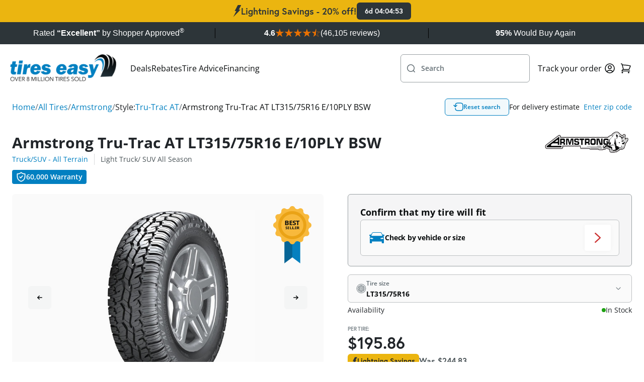

--- FILE ---
content_type: text/html; charset=UTF-8
request_url: https://www.tires-easy.com/315-75-16/armstrong-tires/tru-trac-at/tirecode/1200046700
body_size: 1822
content:
<!DOCTYPE html>
<html lang="en">
<head>
    <meta charset="utf-8">
    <meta name="viewport" content="width=device-width, initial-scale=1">
    <title></title>
    <style>
        body {
            font-family: "Arial";
        }
    </style>
    <script type="text/javascript">
    window.awsWafCookieDomainList = [];
    window.gokuProps = {
"key":"AQIDAHjcYu/GjX+QlghicBgQ/7bFaQZ+m5FKCMDnO+vTbNg96AGe85MAbDryaCIv+G5hkV9fAAAAfjB8BgkqhkiG9w0BBwagbzBtAgEAMGgGCSqGSIb3DQEHATAeBglghkgBZQMEAS4wEQQMfqv/41xp8mxCyZaoAgEQgDtphphf91j3ohtIdrkcZhOjtKVdO6T7EOagds3zsYaLwQPIN8cNivfF/va6SSQpupzbviLhd9a0ZTvohw==",
          "iv":"D549rQHjWAAAALZ4",
          "context":"DHpxbWZMQyg+iJi6ZMSiWLcRzAhCkkG7bSOXYPhwfMcWgKdCE9RMVqCu8r4FIngIwFnrNcLUgaexpmQM83Vz1KZB11ye2LjmyaYkNqY6NqyXKk+9PN7p+zp6rG6yl/eL9sojgSGW2TstKUU6Idw2NgVf1bSY3S6RG9ML0jKeKjJSIKX7Qeq1J7mADIEeoHmBoAzWfuS31rEwrkPOCLbbMK+qh4yiOUIAh9ZtXaEns6w7foOdPXkYTbvsAyVXQsYKFefsHoUX+6g7fb0P0RbIICIqidFdV/cawqne4a3AM8X156++4RiTxKbDlC+IiR/a0kOh+V9m1Qbzx66U1Dr6objezpfpAqorSLLU+Q6s0IUxP6mY+Egpf77PYFAFstd0"
};
    </script>
    <script src="https://185c3156266b.9817e60e.us-east-2.token.awswaf.com/185c3156266b/71f7253ec94a/59de5fd07654/challenge.js"></script>
</head>
<body>
    <div id="challenge-container"></div>
    <script type="text/javascript">
        AwsWafIntegration.saveReferrer();
        AwsWafIntegration.checkForceRefresh().then((forceRefresh) => {
            if (forceRefresh) {
                AwsWafIntegration.forceRefreshToken().then(() => {
                    window.location.reload(true);
                });
            } else {
                AwsWafIntegration.getToken().then(() => {
                    window.location.reload(true);
                });
            }
        });
    </script>
    <noscript>
        <h1>JavaScript is disabled</h1>
        In order to continue, we need to verify that you're not a robot.
        This requires JavaScript. Enable JavaScript and then reload the page.
    </noscript>
</body>
</html>

--- FILE ---
content_type: text/html;charset=UTF-8
request_url: https://www.tires-easy.com/315-75-16/armstrong-tires/tru-trac-at/tirecode/1200046700
body_size: 43548
content:
<!DOCTYPE html>
<html>
<head>
    <title>
        Armstrong Tru-Trac AT LT315/75R16 E/10PLY BSW | Free Ship...</title>
    <meta name="title" content="Armstrong Tru-Trac AT LT315/75R16 E/10PLY BSW | Free Ship..."/>
    
    <script type="text/javascript"
                src="https://try.abtasty.com/122fc3f93dbc10e98958549b1c11c0e1.js">
        </script>
    <link rel="canonical"
                  href="https://www.tires-easy.com/315-75-16/armstrong-tires/tru-trac-at/tirecode/1200046700"/>
        <meta name="robots" content="max-image-preview:large">
    <meta http-equiv="Content-Type" content="text/html; charset=utf-8"/>

    <link rel="alternate" href="https://www.tires-easy.com/315-75-16/armstrong-tires/tru-trac-at/tirecode/1200046700" hreflang="en-us"/>
    <meta name="keywords" content="Armstrong Tru-Trac AT LT315/75R16 E/10PLY BSW Tires"/>
        <meta name="description" content="New Armstrong Tru-Trac AT LT315/75R16 E/10PLY BSW tires at great prices, with fast, free shipping. Buy with confidence in our 45 day return policy. It..."/>
        <meta name="robots" content="index,follow"/>
        <meta name="HandheldFriendly" content="True"/>
        <meta name="MobileOptimized" content="970"/>
        <meta name="og:image" content="/_ui/responsive/theme-tires/images/te-thumbnail.jpg"/>
        <meta name="theme-color" content="#E4E6E7"/>

    <link rel="stylesheet" href="https://use.typekit.net/nno0gfv.css">

    <meta name="google-site-verification" content="6OuCjguTlw5tSL66W70DiuG3772uBzuiZhzg6j6c4pw"/>
    <!-- Google Tag Manager -->
    <script>
        (function(w,d,s,l,i){w[l]=w[l]||[];w[l].push({'gtm.start':
                new Date().getTime(),event:'gtm.js'});var f=d.getElementsByTagName(s)[0],
            j=d.createElement(s),dl=l!='dataLayer'?'&l='+l:'';j.async=true;j.src=
            'https://www.googletagmanager.com/gtm.js?id='+i+dl;f.parentNode.insertBefore(j,f);
        })(window,document,'script','dataLayer', 'GTM-5HC58L');
    </script>
    <!-- End Google Tag Manager -->
<link href="https://cdn.jsdelivr.net/npm/bootstrap@5.0.2/dist/css/bootstrap.min.css" rel="stylesheet"
          integrity="sha384-EVSTQN3/azprG1Anm3QDgpJLIm9Nao0Yz1ztcQTwFspd3yD65VohhpuuCOmLASjC" crossorigin="anonymous">
    <script src="https://cdn.jsdelivr.net/npm/bootstrap@5.0.2/dist/js/bootstrap.bundle.min.js"
            integrity="sha384-MrcW6ZMFYlzcLA8Nl+NtUVF0sA7MsXsP1UyJoMp4YLEuNSfAP+JcXn/tWtIaxVXM"
            crossorigin="anonymous"></script>

    <link rel="shortcut icon" type="image/x-icon" media="all"
          href="/_ui/responsive/theme-tires/images/favicon.ico?v=2"/>
    <script>
        // Lazy Load Images
        document.addEventListener("DOMContentLoaded", function () {

            var lazyloadImages;

            if ("IntersectionObserver" in window) {
                lazyloadImages = document.querySelectorAll(".lazy");
                var imageObserver = new IntersectionObserver(function (entries, observer) {
                    entries.forEach(function (entry) {
                        if (entry.isIntersecting) {
                            var image = entry.target;
                            image.src = image.dataset.src;
                            image.classList.remove("lazy");
                            imageObserver.unobserve(image);
                        }
                    });
                });

                lazyloadImages.forEach(function (image) {
                    imageObserver.observe(image);
                });
            } else {
                var lazyloadThrottleTimeout;
                lazyloadImages = document.querySelectorAll(".lazy");

                function lazyload() {
                    if (lazyloadThrottleTimeout) {
                        clearTimeout(lazyloadThrottleTimeout);
                    }

                    lazyloadThrottleTimeout = setTimeout(function () {
                        var scrollTop = window.pageYOffset;
                        [].forEach.call(lazyloadImages, (function (img) {
                            if (img.offsetTop < (window.innerHeight + scrollTop)) {
                                img.src = img.dataset.src;
                                img.classList.remove('lazy');
                            }
                        }));
                        if (lazyloadImages.length == 0) {
                            document.removeEventListener("scroll", lazyload);
                            window.removeEventListener("resize", lazyload);
                            window.removeEventListener("orientationChange", lazyload);
                        }
                    }, 20);
                }

                lazyload();
                document.addEventListener("scroll", lazyload);
                window.addEventListener("resize", lazyload);
                window.addEventListener("orientationChange", lazyload);
            }
        });
    </script>
    <link rel="stylesheet" type="text/css" media="all" href="/_ui/versioned/00c0b870395332b912f4302a0fc8d8ccff1bf41a/minified/main-tiresSite.css" />
<!--[if IE 8]> <link type="text/css" rel="stylesheet" href="/_ui/versioned/00c0b870395332b912f4302a0fc8d8ccff1bf41a/responsive/common/css/ie_8.css" media="screen, projection" /> <![endif]-->
<!--[if IE 7]> <link type="text/css" rel="stylesheet" href="/_ui/versioned/00c0b870395332b912f4302a0fc8d8ccff1bf41a/responsive/common/css/ie_7.css" media="screen, projection" /> <![endif]-->

<!--[if IE 8]> <link type="text/css" rel="stylesheet" href="/_ui/versioned/00c0b870395332b912f4302a0fc8d8ccff1bf41a/responsive/theme-tires/css/ie_8.css" media="screen, projection" /> <![endif]-->
<!--[if IE 7]> <link type="text/css" rel="stylesheet" href="/_ui/versioned/00c0b870395332b912f4302a0fc8d8ccff1bf41a/responsive/theme-tires/css/ie_7.css" media="screen, projection" /> <![endif]-->

<script id='merchantWidgetScript'
            src="https://www.gstatic.com/shopping/merchant/merchantwidget.js"
            defer>
    </script>
    <script type="text/javascript">
        merchantWidgetScript.addEventListener('load', function () {
            merchantwidget.start({
                position: 'LEFT_BOTTOM'
            });

            window.isMerchantWidgetReady = true;
            document.dispatchEvent(new CustomEvent('merchantWidgetReady'));
        });
    </script>

    <script type="application/ld+json">
    {"@context":"https://schema.org","@type":"Organization","name":"Tires-Easy","url":"https://www.tires-easy.com/","logo":"https://www.tires-easy.com/medias/sys_master/images/images/he2/h3e/9845953691678/Tires-Easy-logo.webp","contactPoint":[{"@type":"ContactPoint","telephone":"844-877-3279","contactType":"customer support","contactoption":"tollfree","areaserved":"us"}],"email":"legal@tires-easy.com","sameAs":["https://www.facebook.com/tireseasy","https://www.youtube.com/c/tires-easy","https://twitter.com/tires_easy_com","https://www.instagram.com/tireseasy/"],"hasMerchantReturnPolicy":[{"applicableCountry":"US","merchantReturnDays":"45","merchantReturnLink":"https://www.tires-easy.com/tire-return-policy","returnFees":"free return"}]}</script><meta name="viewport" content="width=device-width, initial-scale=1">

</head>

<body class="page-productDetails pageType-ProductPage template-pages-product-productLayout2Page  language-en"
      itemscope itemtype="https://schema.org/WebPage">

<div id="body" data-currency-iso-code="USD">
            <div class="lightning-savings j-lightning-savings-banner"
         >
        <svg width="16px" height="24px" >
            <use xlink:href="/_ui/versioned/00c0b870395332b912f4302a0fc8d8ccff1bf41a/responsive/common/images/icons/lightning.svg#lightning"></use>
        </svg>
        <p class="lightning-savings__content" >
                Lightning Savings - 20% off!
        </p>
        <div class="lightning-savings__countdown j-lightning-savings-countdown"
             
             data-expiration-date="2026-01-26T07:59:59Z">
            00:00:00
        </div>
    </div>
<div style="width: 100%; min-height: 44px; background-color: #2d3539; z-index: -10000">
        <div id="SA_trust_widget_top_69" class="SA__wrapper"
             style="display: none;"></div>
        <script type="text/javascript">
            function saLoadScript(src) {
                var js = document.createElement('script');
                js.src = src;
                js.type = 'text/javascript';
                js.async = true;
                js.onload = afterLoad;
                document.head.appendChild(js);
            }

            function afterLoad() {
                var checkInterval = setInterval(function () {
                    var el = document.getElementById('SA_trust_widget_top_69');
                    if (el && el.children.length > 0) {
                        var computedStyle = window.getComputedStyle(el.children[0]);
                        if (computedStyle && computedStyle.getPropertyValue('display') !== 'none') {
                            el.style.display = 'block';
                            clearInterval(checkInterval);
                        }
                    }
                }, 100);
            }

            if (typeof shopper_first === 'undefined') {
                saLoadScript('https://www.shopperapproved.com/trust-widgets/41340/top/{WIDGET_ID}.js'.replace('{WIDGET_ID}', '69'));
            }
        </script>
    </div>
<div class="header-promo-wrapper j-header-promo">
                </div>

            <div id="content" class="container-main">
                <nav class="navbar">
    <div class="navbar__container">
        <a name="homeLink" href="/" class="yCmsContentSlot navbar__logo">
<div class="cmsimage">
	<img src="/medias/sys_master/images/images/h99/h92/11434204594206/New-TE-logo-Top-banner-black-tagline-.png" alt="Tires Easy logo"/>
</div></a><div class="navbar__links md-hide">
            <a href="/deals" class="deals-nav" title="Deals">Deals</a><a href="/tire-rebates" title="Rebates">Rebates</a><a href="/knowledge-center" title="Tire Advice">Tire Advice</a><a href="/tire-financing" title="Financing">Financing</a></div>

        






















<div class="custom-input-group navbar__search-bar j-site-search-toggle lg-hide has-icon-left   j-custom-input-group">
    <div class="custom-input-group__inner">
        <div class="custom-input-group__input-container">
            <input type="text" id="siteSearchToggle"
                   
                   
                   
                   
                   
                   
                   
                    
                    
                        placeholder=" "
                     
                    
                   class="popup-toggle"
                   
                   
                   data-target='.j-site-search'
            >
            <label for="siteSearchToggle">
                
                    

                    
                        Search
                    
                
            </label>
        </div>
        
        
            <svg class="icon-left">
                <use xlink:href="/_ui/versioned/00c0b870395332b912f4302a0fc8d8ccff1bf41a/responsive/common/images/icons/search.svg#search"></use>
            </svg>
        
    </div>
    <span class="input-error j-input-error">
        
    </span>
</div><div class="navbar__user-icons">
            <a class="navbar__link md-hide" title="Track your order"
               href="/order-tracking">Track your order</a>

            <button class="j-site-search-toggle lg-show tertiary-sq popup-toggle" type="submit"
                        data-target=".j-site-search">
                    <svg>
                        <use xlink:href="/_ui/versioned/00c0b870395332b912f4302a0fc8d8ccff1bf41a/responsive/common/images/icons/search.svg#search"></use>
                    </svg>
                </button>
            













    <a href="/login" title="Login" class="button tertiary-sq">
        <svg>
            <use xlink:href="/_ui/versioned/00c0b870395332b912f4302a0fc8d8ccff1bf41a/responsive/common/images/icons/user.svg#user"></use>
        </svg>
    </a>


<button class="navbar__minicart-icon tertiary-sq popup-toggle"
                    data-target="#minicart">
                <svg>
                    <use xlink:href="/_ui/versioned/00c0b870395332b912f4302a0fc8d8ccff1bf41a/responsive/common/images/icons/cart.svg#cart"></use>
                </svg>
                <span class="j-cart-unit-no minicart-item-count"></span>
            </button>

            <div class="navbar__hamburger button tertiary-sq popup-toggle md-show" data-target="#hamburgerMenu">
    <div class="navbar__hamburger-icon">
        <span></span>
        <span></span>
        <span></span>
        <span></span>
    </div>
</div></div>

    <div class="j-site-search site-search popup">
    <div class="j-search-input-area site-search__input-area">
        






















<div class="custom-input-group site-search__input-container has-icon-left   j-custom-input-group">
    <div class="custom-input-group__inner">
        <div class="custom-input-group__input-container">
            <input type="text" id="siteSearch"
                   
                   
                   
                   
                   
                   
                   
                    
                    
                        placeholder=" "
                     
                    
                   class="j-site-search-input"
                   
                   
                   data-autocomplete-url='/search/autocomplete/Tires-tdsearchboxcomponent'
                                     data-min-characters-before-request='3'
                                     data-wait-time-before-request='500'
                                     data-search-url='/tires/'
            >
            <label for="siteSearch">
                
                    

                    
                        Search by tire size or brand
                    
                
            </label>
        </div>
        
        
            <svg class="icon-left">
                <use xlink:href="/_ui/versioned/00c0b870395332b912f4302a0fc8d8ccff1bf41a/responsive/common/images/icons/search.svg#search"></use>
            </svg>
        
    </div>
    <span class="input-error j-input-error">
        
    </span>
</div><button type="button" class="site-search__close-btn tertiary-sq popup-close"
                    aria-label="Close">
                <svg>
                    <use xlink:href="/_ui/versioned/00c0b870395332b912f4302a0fc8d8ccff1bf41a/responsive/common/images/icons/cross-small.svg#cross-small"></use>
                </svg>
            </button>
        </div>
    <div class="j-search-results site-search__results search-results popup"></div>
</div>

<script id="j-search-results-template" type="x-tmpl-mustache">
        <p class="search-results__suggestion p-regular-md sm-hide">
            To optimize your search results for size, we recommend using formats like 235-55-17 or 235/55/17. You can also include a brand name, such as Goodyear.</p>
        <p class="search-results__suggestion p-regular-md sm-show">
            We recommend using formats like 235-55-17 or 235/55/17 when searching by size.</p>
    {{#noResults}}
        <div class="search-results__no-results">
            <div class="search-results__no-results__info">
                <h3 class='h3-element'>0 results found</h3>
                <p class='p-regular-lg'>Please try again with other specifications.</p>
            </div>
            <div class="search-results__no-results__tips">
                <h3 class='h3-element'>Here are some search tips:</h3>
                <ul>
                    <li class='p-regular-lg'>Check your spelling</li>
                    <li class='p-regular-lg'>Try using a broader search phrase. Don&#39;t worry, you&#39;ll be able to refine your search later</li>
                    <li class='p-regular-lg'>For better results when searching for a size please use formats like <strong>235-55-17</strong> or <strong>235/55/17</strong>.</li>
                    <li class='p-regular-lg'>You can also include a brand name, such as <strong>Goodyear</strong></li>
                </ul>
            </div>
        </div>
        {{/noResults}}

        {{^noResults}}
        {{#hasCategories}}
        <h4 class='h4-element'>Categories</h4>
        <div class="search-results__categories">
            {{#categories}}
            <a class='search-results__categories__item card-container' href="{{{url}}}">
                <h5 class="h5-element">{{{title}}}</h5>
                <p class="p-regular-sm">{{{subtitle}}}</p>
            </a>
            {{/categories}}
        </div>
        {{/hasCategories}}

        {{#hasBrands}}
        <h4 class='h4-element'>Brands</h4>
        <div class="search-results__brands">
            {{#brands}}
            <a class='search-results__brands__item card-container' href="{{{url}}}">
                <img src="{{{imageUrl}}}" alt="{{{name}}}"/>
            </a>
            {{/brands}}
        </div>
        {{/hasBrands}}

        {{#hasProducts}}
        <h4 class='h4-element'>Tires</h4>
        <div class="search-results__products">
            {{#products}}
            <a class="search-results__tire card-container" href="{{{url}}}">
                <div class="search-results__tire__image-container">
                    {{#primaryImage.url}}
                    <img src="{{{primaryImage.url}}}"/>
                    {{/primaryImage.url}}
                    {{^primaryImage.url}}
                    <img class="placeholder-image" src="/_ui/versioned/00c0b870395332b912f4302a0fc8d8ccff1bf41a/responsive/common/images/no-image.webp" alt="Image coming soon">
                    {{/primaryImage.url}}
                </div>
                <div class="search-results__tire__text-container">
                    <h5 class='h5-element'>{{{brand}}} {{{style.name}}}</h5>
                    <p class="p-regular-sm">{{{spec}}}</p>
                    <div>
                    {{#categories}}
                    <span class="p-span">
                    {{{fullNameContainingSuperCategory}}}
                    </span>
                    {{/categories}}
                    </div>
                </div>
                <div class="product-price product-price--md ">
                    <p class="p-label product-price__per-tire-title">Per Tire:</p>
                    <div class="product-price__price-container">
                        <p class="p-editorial-md  product-price__current-price"> &dollar;{{{priceRebate.initialPricePerTire}}}</p>
                    </div>
                    {{#hasPrevPrice}}
                    <p class="product-price__old-price">
                        Was  &dollar;{{{priceRebate.strikeThroughPricePerTire}}}
                    </p>
                    {{/hasPrevPrice}}
                </div>
            </a>
            {{/products}}
        </div>
        <button class="search-results__view-all secondary main j-search-btn">View all results</button>
        {{/hasProducts}}
        {{/noResults}}
</script>




<div id="minicart" class="popup j-minicart-dropdown minicart">
    <div class="minicart__header">
        <h3 class="h3-element">Shopping Cart</h3>
        <button class="popup-close tertiary-sq">
            <svg>
                <use xlink:href="/_ui/versioned/00c0b870395332b912f4302a0fc8d8ccff1bf41a/responsive/common/images/icons/cross-small.svg#cross-small"></use>
            </svg>
        </button>
    </div>
    <div class="j-minicart-content minicart__content">
    </div>
</div>




<script id="j-minicart-content-template" type="x-tmpl-mustache">
    {{#isEmpty}}
        <div class="minicart__empty">
            <p class="p-regular-lg">You don't have any products in your cart.</p>
            <a class="button secondary conversion" href="/tires/">SHOP TIRES</a>
        </div>
    {{/isEmpty}}
    {{^isEmpty}}
        <div class="minicart__items">
            {{#entries}}
                <a href="{{product.url}}" class="minicart__item card-container">
                    <div class="minicart__item__image">
                        {{#product.primaryImage.url}}
                            <img src="{{product.primaryImage.url}}" alt="{{product.altText}}">
                        {{/product.primaryImage.url}}
                        {{^product.primaryImage.url}}
                            <img src="/_ui/versioned/00c0b870395332b912f4302a0fc8d8ccff1bf41a/responsive/common/images/no-image.webp" alt="Image coming soon"/>
                        {{/product.primaryImage.url}}
                    </div>
                    <div class="minicart__item__product-info">
                        <div class="minicart__item__product-details">
                            <div>
                                <h5 class="h5-element">{{product.tireEasyTitle}}</h5>
                                <p class="p-regular-sm">
                                    {{#product.categories}}
                                        {{fullNameContainingSuperCategory}}&nbsp;
                                    {{/product.categories}}
                                </p>
                            </div>
                            <button class="tertiary-sq j-minicart-delete" data-product-code="{{product.code}}">
                                <svg>
                                    <use xlink:href="/_ui/versioned/00c0b870395332b912f4302a0fc8d8ccff1bf41a/responsive/common/images/icons/trash.svg#trash"></use>
                                </svg>
                            </button>
                        </div>
                        <div class="minicart__item__price p-regular-md">
                            <p>Qty. {{quantity}}</p>
                            <p>{{totalPrice.formattedValue}}</p>
                        </div>
                    </div>
                </a>
            {{/entries}}
        </div>
        <div class="minicart__total-items">
             <p class="p-regular-sm">Viewing {{nrOfShownItems}} items of {{nrOfTotalItems}} / <a class="link link-sm" href="/cart">See all</a></p>
        </div>
        <hr>
        <div class="minicart__total-price">
             <h4 class="h4-element">Subtotal</h4>
             <h4 class="h4-element">{{subTotal.formattedValue}}</h4>
        </div>
        <div class="minicart__buttons">
            <a class="button secondary success j-ga4-minicart-checkout-btn" href="/checkout">
                Checkout Now
            </a>
            <a class="button secondary outline-black" href="/cart">
                View Cart
            </a>
        </div>
{{/isEmpty}}
</script>








<div id="accountDropdown" class="account-dropdown popup">
    <button class="popup-close account-dropdown__close tertiary-sq">
        <svg>
            <use xlink:href="/_ui/versioned/00c0b870395332b912f4302a0fc8d8ccff1bf41a/responsive/common/images/icons/cross-small.svg#cross-small"></use>
        </svg>
    </button>

    <div class="account-dropdown__content">
        <h3 class="h3-element tablet-show">Hello, Anonymous!</h3>
        <a class="link link-icon" href="/my-account/profile">
            <svg>
                <use xlink:href="/_ui/versioned/00c0b870395332b912f4302a0fc8d8ccff1bf41a/responsive/common/images/icons/user-alt.svg#user-alt"></use>
            </svg>
            Profile
        </a>

        <a class="link link-icon" href="/tires/o/member-savings">
            <svg>
                <use xlink:href="/_ui/versioned/00c0b870395332b912f4302a0fc8d8ccff1bf41a/responsive/common/images/icons/membership.svg#membership"></use>
            </svg>
            Membership Savings
        </a>

        
            <a class="link link-icon" href="/my-account/update-password">
                <svg>
                    <use xlink:href="/_ui/versioned/00c0b870395332b912f4302a0fc8d8ccff1bf41a/responsive/common/images/icons/key.svg#key"></use>
                </svg>
                Change password
            </a>
        

        <a class="link link-icon" href="/my-account/address-book">
            <svg>
                <use xlink:href="/_ui/versioned/00c0b870395332b912f4302a0fc8d8ccff1bf41a/responsive/common/images/icons/book.svg#book"></use>
            </svg>
            Address Book
        </a>

        <a class="link link-icon" href="/my-account/orders">
            <svg>
                <use xlink:href="/_ui/versioned/00c0b870395332b912f4302a0fc8d8ccff1bf41a/responsive/common/images/icons/receipt.svg#receipt"></use>
            </svg>
            Order History
        </a>








        <hr>
        <a class="link link-icon" href="/logout">
            <svg>
                <use xlink:href="/_ui/versioned/00c0b870395332b912f4302a0fc8d8ccff1bf41a/responsive/common/images/icons/logout.svg#logout"></use>
            </svg>
            Sign Out
        </a>
    </div>
</div>










<div id="hamburgerMenu" class="hamburger popup">
    <button class="popup-close hamburger__close tertiary-sq">
        <svg>
            <use xlink:href="/_ui/versioned/00c0b870395332b912f4302a0fc8d8ccff1bf41a/responsive/common/images/icons/cross-small.svg#cross-small"></use>
        </svg>
    </button>

    <div class="hamburger__content">
        <h3 class="h3-element">Menu</h3>

        
            <a href="/deals" class="deals-nav" title="Deals">Deals</a>
        
            <a href="/tire-rebates" title="Rebates">Rebates</a>
        
            <a href="/knowledge-center" title="Tire Advice">Tire Advice</a>
        
            <a href="/tire-financing" title="Financing">Financing</a>
        

        <hr>
        <a class="navbar__link" title="Track order"
           href="/order-tracking">Track order</a>
    </div>
</div>

</div>
</nav>

<div id="globalMessages">
                    <div class="synchrony-error alert negative" style="display: none">There was an error with your Synchrony CAR CARE Payment. Please try again or click the Checkout button!</div>

<div id="notification-popup" style="display: none;">
    <i class="fas"></i>
    <p class="p-regular-lg"></p>
</div>

<div class="alert j-global-message hidden"></div>
</div>
                <input type="hidden" id="pageType" value="PRODUCT">

        <div class="product-details-page" itemscope itemtype="https://schema.org/Product" itemid="https://tires-easy.com/315-75-16/armstrong-tires/tru-trac-at/tirecode/1200046700">
            





<div class="top-bar pdp">
    <nav class="breadcrumbs breadcrumbs--pdp">
    <ul class="j-gradient-scroll scrolled-left j-breadcrumbs" itemscope itemtype="https://schema.org/BreadcrumbList">
        <li style="display: inline-block;" itemprop="itemListElement" itemscope
            itemtype="https://schema.org/ListItem">
            <a class="link link-lg" itemprop="item" href="/"><span itemprop="name">Home</span></a>
            <meta itemprop="position" content="1"/>
        </li>

        <li class="separator" style="display: inline-block;">/</li>
            <li
                        class=""
                        itemprop="itemListElement" itemscope
                        itemtype="https://schema.org/ListItem">
                    <a class="link link-lg" href="/tires/" itemprop="item"
                               ><span itemprop="name">All Tires</span></a>
                            <meta itemprop="position" content="2"/>
                        </li>
            <li class="separator" style="display: inline-block;">/</li>
            <li
                        class=""
                        itemprop="itemListElement" itemscope
                        itemtype="https://schema.org/ListItem">
                    <a class="link link-lg" href="/tires/armstrong-tires" itemprop="item"
                               ><span itemprop="name">Armstrong</span></a>
                            <meta itemprop="position" content="3"/>
                        </li>
            <li class="separator" style="display: inline-block;">/</li>
            <li class="p-regular-lg">Style:</li>
            <li
                        class=""
                        itemprop="itemListElement" itemscope
                        itemtype="https://schema.org/ListItem">
                    <a class="link link-lg" href="/tires/armstrong-tires/s/tru-trac-at" itemprop="item"
                               ><span itemprop="name">Tru-Trac AT</span></a>
                            <meta itemprop="position" content="4"/>
                        </li>
            <li class="separator" style="display: inline-block;">/</li>
            <li
                        class="active disabled"
                        itemprop="itemListElement" itemscope
                        itemtype="https://schema.org/ListItem">
                    <a class="link link-lg" href="/315-75-16/armstrong-tires/tru-trac-at/tirecode/1200046700" itemprop="item"
                               ><span itemprop="name">Armstrong Tru-Trac AT LT315/75R16 E/10PLY BSW</span></a>
                            <meta itemprop="position" content="5"/>
                        </li>
            </ul>
</nav>

    
        <button class="top-bar__reset-button tertiary outline-black j-reset-search "
                data-bs-toggle="modal" data-bs-target="#tireSelectorModal">
            <svg>
                <use xlink:href="/_ui/versioned/00c0b870395332b912f4302a0fc8d8ccff1bf41a/responsive/common/images/icons/reset.svg#reset"></use>
            </svg>
            Reset search
        </button>
    

    
        <div class="top-bar__zipcode p-regular-md">
            <span class="j-zipcode-span sm-hide">For delivery estimate&nbsp</span>
            <svg class="j-zipcode-icon sm-show hidden">
                <use xlink:href="/_ui/responsive/common/images/icons/location.svg#location"></use>
            </svg>
            <span class="link link-md j-zipcode-number j-open-zipcode-popup"></span>
        </div>
    
</div><input type="hidden" itemprop="mpn" content="1200046700">

<div class="brand-schema hidden" itemprop="brand" itemscope itemtype="https://schema.org/Brand">
    <span itemprop="name">Armstrong</span>
    <img src="/medias/sys_master/images/images/hd4/h5a/11543993352222/Armstrong-Tires-Logo.png" alt="" itemprop="logo">
</div>
<input type="hidden" class="product-sku" value="1200046700" itemprop="sku"
       content="1200046700">
<input type="hidden" class="product-description" itemprop="description" content="<p>The <strong>Armstrong Tru-Trac AT</strong> is an all-terrain all-season tire made for light trucks and SUV&rsquo;s. This&nbsp;tire is engineered for drivers who need confident off-road traction without sacrificing comfort on pavement. It is <strong>ideal for trucks and SUVs that see both highway and trail use.</strong></p>
<p>It features four zigzag circumferential grooves to <strong>provide excellent performance on any road</strong> surface and evacuate water, mud, and slush away from the tire&rsquo;s tread, as well as avoid hydroplaning. The interlocking center blocks with slanted edges provide maximum comfort in off-road conditions without compromising the on-road performance. Internal construction of<strong> Armstrong Tru-Trac AT tire</strong> made of rugged casing that improves high-speed stability and provides greater steering response and exceptional durability under tough road conditions.</p>
<p>This <strong>Armstrong AT</strong> tire also features connecting bridges between shoulder blocks that prevent irregular wear and reduce excessive block movement.</p>
<p>This tire features deep tread blocks and wide voids designed to grip in loose dirt, gravel, and mud. Stone ejectors between the lugs help prevent damage and self-clean the tread for consistent off-road performance. Zigzag sipes and staggered shoulder blocks further boost traction on slippery or uneven terrain.</p>
<p>Despite its aggressive design, the <strong>Tru-Trac AT</strong> also delivers a composed ride on the highway. Noise-reduction patterns help maintain road comfort, while the reinforced sidewall construction adds durability and confidence under load or while towing.</p>
<p>For weekend adventurers, outdoor workers, and overland drivers, the <strong>Armstrong Tru-Trac AT</strong> delivers reliable performance with the toughness to handle demanding terrain.</p>
<p><strong>Best-suited for:</strong> Trucks, off-road SUVs, lifted crossovers, and light-duty trail use.</p>
<p><strong>Tire Features:</strong></p>
<ul>
	<li>Deep tread blocks and open shoulders provide off-road bite</li>
	<li>Stone ejectors prevent debris retention and enhance durability</li>
	<li>Reinforced sidewalls protect against cuts and impacts</li>
	<li>On-road tread design reduces noise for pavement use</li>
	<li>All-terrain capability for mud, dirt, and uneven surfaces</li>
</ul>
"
       value="<p>The <strong>Armstrong Tru-Trac AT</strong> is an all-terrain all-season tire made for light trucks and SUV&rsquo;s. This&nbsp;tire is engineered for drivers who need confident off-road traction without sacrificing comfort on pavement. It is <strong>ideal for trucks and SUVs that see both highway and trail use.</strong></p>
<p>It features four zigzag circumferential grooves to <strong>provide excellent performance on any road</strong> surface and evacuate water, mud, and slush away from the tire&rsquo;s tread, as well as avoid hydroplaning. The interlocking center blocks with slanted edges provide maximum comfort in off-road conditions without compromising the on-road performance. Internal construction of<strong> Armstrong Tru-Trac AT tire</strong> made of rugged casing that improves high-speed stability and provides greater steering response and exceptional durability under tough road conditions.</p>
<p>This <strong>Armstrong AT</strong> tire also features connecting bridges between shoulder blocks that prevent irregular wear and reduce excessive block movement.</p>
<p>This tire features deep tread blocks and wide voids designed to grip in loose dirt, gravel, and mud. Stone ejectors between the lugs help prevent damage and self-clean the tread for consistent off-road performance. Zigzag sipes and staggered shoulder blocks further boost traction on slippery or uneven terrain.</p>
<p>Despite its aggressive design, the <strong>Tru-Trac AT</strong> also delivers a composed ride on the highway. Noise-reduction patterns help maintain road comfort, while the reinforced sidewall construction adds durability and confidence under load or while towing.</p>
<p>For weekend adventurers, outdoor workers, and overland drivers, the <strong>Armstrong Tru-Trac AT</strong> delivers reliable performance with the toughness to handle demanding terrain.</p>
<p><strong>Best-suited for:</strong> Trucks, off-road SUVs, lifted crossovers, and light-duty trail use.</p>
<p><strong>Tire Features:</strong></p>
<ul>
	<li>Deep tread blocks and open shoulders provide off-road bite</li>
	<li>Stone ejectors prevent debris retention and enhance durability</li>
	<li>Reinforced sidewalls protect against cuts and impacts</li>
	<li>On-road tread design reduces noise for pavement use</li>
	<li>All-terrain capability for mud, dirt, and uneven surfaces</li>
</ul>
">

<div class="product-details-page__item">
    





<div class="product-details-page__item-title">
    <div>
        <h1 class="h1-element" itemprop="name">
            Armstrong Tru-Trac AT LT315/75R16 E/10PLY BSW
            
        </h1>
        <ul class="product-details-page__item-title-categories">
            
                <li>
                    <a class="link link-md p-regular-md" title="asd" aria-describedby="asdasd"
                       href="/tires/c/truck-suv-all-terrain">Truck/SUV - All Terrain</a>
                </li>
            

            
                <li><p class="p-regular-md">Light Truck/ SUV All Season</p></li>
            
        </ul>
        
            <div class="product-details-page__item-title-badge">
                <svg>
                    <use xlink:href="/_ui/versioned/00c0b870395332b912f4302a0fc8d8ccff1bf41a/responsive/common/images/icons/shield.svg#shield"></use>
                </svg>
                60,000 Warranty
            </div>
        
        
        
        
        
        
        
        
        
        
    </div>
    <a class="product-details-page__item-title-brand" data-ga4-product-code="ARMS0161631575E"
       href="/brands/armstrong-tires"><img src="/medias/sys_master/images/images/hd4/h5a/11543993352222/Armstrong-Tires-Logo.png" alt="Armstrong Logo"></a>
</div>










<div class="product-details-page__item-spec">
    <div class="product-details-page__item-spec-inner">

        



<div class="j-ga4-product-image product-details-page__item-spec-image" data-ga4-product-code="ARMS0161631575E">
    
        
            <div class="product-details-page__item-spec-image-gallery j-product-thumb">
                <button type="button" class="secondary-sq gray j-carousel-prev">
                    <svg>
                        <use xlink:href="/_ui/versioned/00c0b870395332b912f4302a0fc8d8ccff1bf41a/responsive/common/images/icons/arrow-left-short.svg#arrow-left-short"></use>
                    </svg>
                </button>
                <div class="product-gallery-thumb j-product-gallery-thumb">
                    
                        <img src="/medias/sys_master/images/images/he5/h40/9246271078430/armstrong-tru-trac-at.jpg" alt="armstrong-tru-trac-at.jpg" itemprop="image">
                    
                        <img src="/medias/sys_master/images/images/h3e/h3d/11241834414110/armstrong-tru-trac-at-leftwhole-tiresDetailsFormat.jpg" alt="" itemprop="image">
                    
                </div>
                <button type="button" class="secondary-sq gray j-carousel-next">
                    <svg>
                        <use xlink:href="/_ui/versioned/00c0b870395332b912f4302a0fc8d8ccff1bf41a/responsive/common/images/icons/arrow-right-short.svg#arrow-right-short"></use>
                    </svg>
                </button>

                
                    <div class="product-details-page__item-spec-best-seller-badge">
                        <img src="/_ui/versioned/00c0b870395332b912f4302a0fc8d8ccff1bf41a/responsive/theme-tires/images/best-seller-badge.webp" alt="Best Seller Badge">
                    </div>
                
            </div>
        
        
    
    
</div>

    <span class="p-span rims-not-included">Rims Not Included</span>


<div class="product-gallery-wrapper">
    <div class="product-details-page__item-spec-gallery j-product-nav">
        
            
                <div class="card-container">
                    <img src="/medias/sys_master/images/images/he5/h40/9246271078430/armstrong-tru-trac-at.jpg" alt="armstrong-tru-trac-at.jpg" itemprop="image">
                </div>
            
                <div class="card-container">
                    <img src="/medias/sys_master/images/images/h3e/h3d/11241834414110/armstrong-tru-trac-at-leftwhole-tiresDetailsFormat.jpg" alt="" itemprop="image">
                </div>
            
        
    </div>
</div>

        <div class="product-details-page__item-spec-rating-wrapper">
            







    <div class="easyscore j-easy-score ">
        <div class="easyscore__inner">
            <h5 class="h5-element">
                easy test score
                <button class="j-easyscore-toggle" type="button" >
                    <svg>
                        <use xlink:href="/_ui/versioned/00c0b870395332b912f4302a0fc8d8ccff1bf41a/responsive/common/images/icons/info.svg#info"></use>
                    </svg>
                </button>
            </h5>
            <div class="easyscore__rating">
                <span>7.6</span> <span>Great</span>
            </div>
            <div class="easyscore__bar" data-score="7.6">
                <div class="easyscore__score-line"></div>
                
                    <div class="easyscore__bar-item" data-index="1"></div>
                
                    <div class="easyscore__bar-item" data-index="2"></div>
                
                    <div class="easyscore__bar-item" data-index="3"></div>
                
                    <div class="easyscore__bar-item" data-index="4"></div>
                
                    <div class="easyscore__bar-item" data-index="5"></div>
                
                    <div class="easyscore__bar-item" data-index="6"></div>
                
                    <div class="easyscore__bar-item" data-index="7"></div>
                
                    <div class="easyscore__bar-item" data-index="8"></div>
                
                    <div class="easyscore__bar-item" data-index="9"></div>
                
                    <div class="easyscore__bar-item" data-index="10"></div>
                
            </div>
        </div>
    </div>


            <div class="product-details-page__item-spec-rating">
                <div class="product-details-page__item-spec-reviews">
                    
                        <div id="product_just_stars" class="reg product-details-page__item-spec-sa-stars"></div>
                    
                </div>
            </div>
        </div>
    </div>
</div>















<div class="product-details-page__item-pricing">
    








    <div class="tire-compatibility-checker j-tire-compatibility-checker" data-style-check="">
        <div class="hidden badge gray badge-horizontal-center tire-compatibility-checker__loader j-compatibility-checker-loader">
            <h5 class="h5-element text-center j-compatibility-checker-loader-message">
                <span></span>
                <a class="link link-icon link-md tire-compatibility-checker__selected-vehicle j-compatibility-checker-loader-message-data j-tire-selector-button"
                   data-bs-toggle="modal"
                   data-bs-target="#tireCompatibilityCheckerModal"
                   data-selector-action="check-tire"
                >
                    vehicle
                </a>
            </h5>

            <div class="tire-compatibility-checker__loader-container">
                


<div class="wheel">
    <svg class="spinner-circle" width="64" height="64" viewBox="0 0 44 44" fill="none" xmlns="http://www.w3.org/2000/svg">
        <path d="M42.002 22C42.002 10.9543 33.0476 2 22.002 2C10.9563 2 2.00195 10.9543 2.00195 22C2.00195 33.0457 10.9563 42 22.002 42C30.2032 42 37.2516 37.0636 40.3378 30" stroke-width="3" stroke-linecap="round"/>
    </svg>
    <svg class="spinner-wheel" xmlns="http://www.w3.org/2000/svg" width="32" height="32" viewBox="0 0 32 32" fill="none">
        <g clip-path="url(#clip0_11418_209451)">
            <path d="M16 0C7.16341 0 0 7.16341 0 16C0 24.8366 7.16341 32 16 32C24.8366 32 32 24.8366 32 16C31.9901 7.16753 24.8325 0.00988235 16 0ZM28.1026 8.76894C29.1968 10.5854 29.864 12.6267 30.0536 14.7388L24.1591 14.2626C23.9743 14.2471 23.7983 14.1774 23.653 14.0622C23.5077 13.9471 23.3997 13.7915 23.3425 13.6152C23.2853 13.4389 23.2815 13.2496 23.3315 13.071C23.3815 12.8925 23.4831 12.7327 23.6235 12.6118L28.1026 8.76894ZM19.1426 2.24753L16.8687 7.70635C16.7972 7.87783 16.6766 8.02431 16.522 8.12735C16.3674 8.23038 16.1858 8.28536 16 8.28536C15.8142 8.28536 15.6326 8.23038 15.478 8.12735C15.3234 8.02431 15.2028 7.87783 15.1313 7.70635L12.8574 2.24753C14.9242 1.76059 17.0758 1.76059 19.1426 2.24753ZM3.89741 8.76871L8.37647 12.6118C8.51756 12.7327 8.61969 12.8927 8.67 13.0716C8.72031 13.2504 8.71654 13.4402 8.65917 13.617C8.6018 13.7937 8.49339 13.9495 8.34761 14.0647C8.20184 14.18 8.02521 14.2495 7.84 14.2645L1.94541 14.7407C2.13506 12.6278 2.80254 10.5857 3.89741 8.76871ZM11.8231 23.2226L10.4565 28.9807C8.50934 28.1401 6.7755 26.8736 5.38259 25.2744H5.37976L10.4169 22.2014C10.5756 22.1045 10.7593 22.0568 10.945 22.0642C11.1308 22.0717 11.3101 22.1339 11.4605 22.2431C11.6109 22.3523 11.7256 22.5036 11.7901 22.678C11.8546 22.8523 11.8661 23.0418 11.8231 23.2226ZM21.5435 28.9807H21.5407L20.1713 23.2226C20.1283 23.0418 20.1397 22.8523 20.2042 22.678C20.2688 22.5036 20.3834 22.3523 20.5338 22.2431C20.6842 22.1339 20.8636 22.0717 21.0493 22.0642C21.235 22.0568 21.4188 22.1045 21.5774 22.2014L26.6146 25.2744C25.2225 26.8733 23.4896 28.1398 21.5435 28.9807ZM22.56 20.5939C21.2288 19.7816 19.4913 20.2022 18.6791 21.5334C18.2909 22.1696 18.1699 22.9334 18.3426 23.6584L19.7544 29.5953C17.2993 30.2918 14.6989 30.2918 12.2438 29.5953H12.2419L13.6536 23.6584C14.0144 22.1413 13.0769 20.6189 11.5598 20.2582C10.8352 20.086 10.072 20.207 9.43623 20.5948L4.22777 23.7741C2.82145 21.6472 2.02163 19.1772 1.91435 16.6296L7.99247 16.1384C9.54659 16.0109 10.7032 14.6476 10.5758 13.0935C10.515 12.3525 10.1643 11.6653 9.6 11.1812L4.96941 7.20941C6.56061 5.21859 8.65946 3.69395 11.0447 2.79624L13.3901 8.42729C13.9895 9.86682 15.6425 10.548 17.0821 9.94847C17.77 9.66201 18.3168 9.11522 18.6033 8.42729L20.9496 2.79624C23.3347 3.69424 25.4335 5.21883 27.0249 7.20941L22.4 11.1812C21.2165 12.1966 21.0802 13.9792 22.0956 15.1626C22.5803 15.7275 23.2685 16.0782 24.0104 16.1384L30.0885 16.6296C29.9812 19.1772 29.1814 21.6472 27.7751 23.7741L22.56 20.5939Z"
                  fill="black"/>
            <path d="M15.9999 12.2352C13.9207 12.2352 12.2352 13.9207 12.2352 15.9999C12.2352 18.0791 13.9207 19.7646 15.9999 19.7646C18.0791 19.7646 19.7646 18.0791 19.7646 15.9999C19.7646 13.9207 18.0791 12.2352 15.9999 12.2352ZM15.9999 17.8822C14.9602 17.8822 14.1175 17.0395 14.1175 15.9999C14.1175 14.9602 14.9602 14.1175 15.9999 14.1175C17.0395 14.1175 17.8822 14.9602 17.8822 15.9999C17.8822 17.0395 17.0395 17.8822 15.9999 17.8822Z" fill="black"/>
        </g>
        <defs>
            <clipPath id="clip0_11418_209451">
                <rect width="32" height="32" fill="white"/>
            </clipPath>
        </defs>
    </svg>
</div>
            </div>
        </div>

        <div class="hidden badge gray tire-compatibility-checker__selector j-tire-compatibility-selector">
            <h3 class="h3-element">
                
                
                    Confirm that my tire will fit
                
            </h3>

            








<button class="tire-selector__button j-tire-selector-button invisible " data-bs-toggle="modal" data-bs-target="#tireCompatibilityCheckerModal" data-bs-dismiss="modal" data-selector-action='check-tire'>
    <svg class="icon-lg">
        <use xlink:href="/_ui/versioned/00c0b870395332b912f4302a0fc8d8ccff1bf41a/responsive/common/images/icons/vehicle-lg.svg#vehicle-lg"></use>
    </svg>
    <span class=" tire-selector__button-content">Check by vehicle or size</span>
    <span class="tire-selector__button-arrow">
        <svg>
            <use xlink:href="/_ui/versioned/00c0b870395332b912f4302a0fc8d8ccff1bf41a/responsive/common/images/icons/chevron-right.svg#chevron-right"></use>
        </svg>
    </span>
</button>
        </div>

        <div class="hidden badge success tire-compatibility-checker__compatible-tires j-compatible-tire-badge">
            <div class="tire-compatibility-checker__compatible-tires-inner">
                <h5 class="h5-element j-compatible-tire-message">
                    <span></span>
                    <a class="link link-icon link-md tire-compatibility-checker__selected-vehicle j-tire-selector-button"
                       data-bs-toggle="modal"
                       data-bs-target="#tireCompatibilityCheckerModal"
                       data-selector-action="check-tire"
                    >
                        <svg>
                            <use xlink:href="/_ui/versioned/00c0b870395332b912f4302a0fc8d8ccff1bf41a/responsive/common/images/icons/edit.svg#edit"></use>
                        </svg>
                        <span class="j-compatible-tire-message-data">vehicle</span>
                    </a>
                </h5>

                <a class="link link-md text-center j-see-recommended-tires-link" href="#">
                    See other recommended tires
                </a>
            </div>
            <button class="tire-compatibility-checker__reset-button tertiary-sq j-reset-compatibility-checker j-reset-search">
                <svg>
                    <use xlink:href="/_ui/versioned/00c0b870395332b912f4302a0fc8d8ccff1bf41a/responsive/common/images/icons/cross-small.svg#cross-small"></use>
                </svg>
            </button>
        </div>

        <div class="hidden badge badge-horizontal-center error tire-compatibility-checker__incompatible-tires j-incompatible-tire-badge">
            <div class="tire-compatibility-checker__incompatible-tires-inner">
                <h5 class="h5-element text-center j-incompatible-tire-message">
                    <span></span>
                    <a class="link link-icon link-md tire-compatibility-checker__selected-vehicle j-tire-selector-button"
                       data-bs-toggle="modal"
                       data-bs-target="#tireCompatibilityCheckerModal"
                       data-selector-action="check-tire"
                    >
                        <svg>
                            <use xlink:href="/_ui/versioned/00c0b870395332b912f4302a0fc8d8ccff1bf41a/responsive/common/images/icons/edit.svg#edit"></use>
                        </svg>
                        <span class="j-incompatible-tire-message-data">vehicle</span>
                    </a>
                </h5>


                <a class="button secondary outline-black j-see-compatible-tires-link">
                    See Tires That Fit
                </a>
            </div>
            <button class="tire-compatibility-checker__reset-button tertiary-sq j-reset-compatibility-checker j-reset-search">
                <svg>
                    <use xlink:href="/_ui/versioned/00c0b870395332b912f4302a0fc8d8ccff1bf41a/responsive/common/images/icons/cross-small.svg#cross-small"></use>
                </svg>
            </button>
        </div>
    </div>

    <div class="modal fade tire-selector-modal show tire-compatibility-checker-modal j-tire-selector" id="tireCompatibilityCheckerModal" tabindex="-1" role="dialog"
     aria-hidden="true" data-selector-reset="true">
    <div class="modal-dialog">
        <div class="popup tire-selector-modal__content modal-content tire-compatibility-checker-modal__content">
            <h3 class="h3-editorial tire-compatibility-checker-modal__title j-tire-compatibility-checker-modal-title">
                Confirm that my tire will fit</h3>

            








<button class="tire-selector__button j-tire-selector-button invisible " data-bs-toggle="modal" data-bs-target="#vehicleSearchModal" data-bs-dismiss="modal" data-selector-action='check-tire'>
    <svg class="icon-lg">
        <use xlink:href="/_ui/versioned/00c0b870395332b912f4302a0fc8d8ccff1bf41a/responsive/common/images/icons/vehicle-lg.svg#vehicle-lg"></use>
    </svg>
    <span class=" tire-selector__button-content">Vehicle model</span>
    <span class="tire-selector__button-arrow">
        <svg>
            <use xlink:href="/_ui/versioned/00c0b870395332b912f4302a0fc8d8ccff1bf41a/responsive/common/images/icons/chevron-right.svg#chevron-right"></use>
        </svg>
    </span>
</button>








<button class="tire-selector__button j-tire-selector-button invisible " data-bs-toggle="modal" data-bs-target="#tireSizeSearchModal" data-bs-dismiss="modal" data-selector-action='check-tire'>
    <svg class="icon-lg">
        <use xlink:href="/_ui/versioned/00c0b870395332b912f4302a0fc8d8ccff1bf41a/responsive/common/images/icons/wheel-lg.svg#wheel-lg"></use>
    </svg>
    <span class=" tire-selector__button-content">Tire size</span>
    <span class="tire-selector__button-arrow">
        <svg>
            <use xlink:href="/_ui/versioned/00c0b870395332b912f4302a0fc8d8ccff1bf41a/responsive/common/images/icons/chevron-right.svg#chevron-right"></use>
        </svg>
    </span>
</button><button type="button" class="tertiary-sq modal__close-btn" data-bs-dismiss="modal" aria-label="Close">
                <svg>
                    <use xlink:href="/_ui/versioned/00c0b870395332b912f4302a0fc8d8ccff1bf41a/responsive/common/images/icons/cross.svg#cross"></use>
                </svg>
            </button>
        </div>
    </div>
</div>


    <form id="addToCartFormARMS0161631575E" data-product-code="ARMS0161631575E" class="j-add_to_cart_form add-to-cart-form" action="/cart/add" method="post">
        <div id="ARMS0161631575E">
            <input type="hidden" id="qtyErrorMsgCode" value="">
            <div class="j-add-to-cart-box-initial item-pricing-inner" itemprop="offers" itemscope
     itemtype="http://schema.org/Offer">
    <meta itemprop="priceCurrency" content="USD" />
        <span itemprop="price"
                                                                  style="display: none">195.86</span>
            <meta itemprop="url" content="/315-75-16/armstrong-tires/tru-trac-at/tirecode/1200046700" />
        <div class="microdata-stock" style="display: none">
            <link class="in-stock" itemprop="availability"
                          href="http://schema.org/InStock" />
                </div>
    






<div class='tire-size-selector j-tire-size-selector '>
    <div class="dropdown j-dropdown">
        <div class="dropdown__inner j-dropdown-inner">
            <button class="primary populated" type="button">
                <svg class="tire-size-selector__icon j-tire-size-selector-icon">
                    <use xlink:href="/_ui/versioned/00c0b870395332b912f4302a0fc8d8ccff1bf41a/responsive/common/images/icons/tire-size-icon.svg#tire-size-icon"></use>
                </svg>
                <svg class="tire-size-selector__icon j-tire-size-selector-icon success hidden">
                    <use xlink:href="/_ui/versioned/00c0b870395332b912f4302a0fc8d8ccff1bf41a/responsive/common/images/icons/check.svg#check"></use>
                </svg>
                <div class="tire-size-selector__label-container">
                    <span class="tire-size-selector__label">
                        
                            Tire size
                        
                        
                    </span>
                    <span class="active-option j-active-option">LT315/75R16</span>
                </div>

                <svg>
                    <use xlink:href="/_ui/versioned/00c0b870395332b912f4302a0fc8d8ccff1bf41a/responsive/common/images/icons/chevron-down.svg#chevron-down"></use>
                </svg>
            </button>
            <ul class="dropdown__list j-dropdown-list">
                
                    <li class="dropdown__item j-dropdown-item  ">
                        <a href="/31-10.50-15/armstrong-tires/tru-trac-at/tirecode/1200056567">
                                LT31X10.50R15
                                
                        </a>
                    </li>
                
                    <li class="dropdown__item j-dropdown-item not-orderable ">
                        <a href="/215-70-16/armstrong-tires/tru-trac-at/tirecode/1200042719">
                                215/70R16
                                 - Out of Stock
                        </a>
                    </li>
                
                    <li class="dropdown__item j-dropdown-item  ">
                        <a href="/215-70-16/armstrong-tires/tru-trac-at/tirecode/1200057893">
                                215/70R16
                                
                        </a>
                    </li>
                
                    <li class="dropdown__item j-dropdown-item not-orderable ">
                        <a href="/225-65-17/armstrong-tires/tru-trac-at/tirecode/1200042721">
                                225/65R17
                                 - Out of Stock
                        </a>
                    </li>
                
                    <li class="dropdown__item j-dropdown-item  ">
                        <a href="/225-65-17/armstrong-tires/tru-trac-at/tirecode/1200057894">
                                225/65R17
                                
                        </a>
                    </li>
                
                    <li class="dropdown__item j-dropdown-item  ">
                        <a href="/225-70-16/armstrong-tires/tru-trac-at/tirecode/1200042723">
                                225/70R16
                                
                        </a>
                    </li>
                
                    <li class="dropdown__item j-dropdown-item  ">
                        <a href="/225-70-16/armstrong-tires/tru-trac-at/tirecode/1200057895">
                                225/70R16
                                
                        </a>
                    </li>
                
                    <li class="dropdown__item j-dropdown-item  ">
                        <a href="/225-75-16/armstrong-tires/tru-trac-at/tirecode/1200046650">
                                LT225/75R16
                                
                        </a>
                    </li>
                
                    <li class="dropdown__item j-dropdown-item  ">
                        <a href="/235-65-17/armstrong-tires/tru-trac-at/tirecode/1200043017">
                                235/65R17
                                
                        </a>
                    </li>
                
                    <li class="dropdown__item j-dropdown-item not-orderable ">
                        <a href="/235-70-16/armstrong-tires/tru-trac-at/tirecode/1200043019">
                                235/70R16
                                 - Out of Stock
                        </a>
                    </li>
                
                    <li class="dropdown__item j-dropdown-item  ">
                        <a href="/235-70-16/armstrong-tires/tru-trac-at/tirecode/1200057896">
                                235/70R16
                                
                        </a>
                    </li>
                
                    <li class="dropdown__item j-dropdown-item  ">
                        <a href="/235-75-15/armstrong-tires/tru-trac-at/tirecode/1200043020">
                                235/75R15
                                
                        </a>
                    </li>
                
                    <li class="dropdown__item j-dropdown-item  ">
                        <a href="/235-80-17/armstrong-tires/tru-trac-at/tirecode/1200046655">
                                LT235/80R17
                                
                        </a>
                    </li>
                
                    <li class="dropdown__item j-dropdown-item  ">
                        <a href="/235-85-16/armstrong-tires/tru-trac-at/tirecode/1200046651">
                                LT235/85R16
                                
                        </a>
                    </li>
                
                    <li class="dropdown__item j-dropdown-item not-orderable ">
                        <a href="/245-65-17/armstrong-tires/tru-trac-at/tirecode/1200043022">
                                245/65R17
                                 - Out of Stock
                        </a>
                    </li>
                
                    <li class="dropdown__item j-dropdown-item  ">
                        <a href="/245-65-17/armstrong-tires/tru-trac-at/tirecode/1200057897">
                                245/65R17
                                
                        </a>
                    </li>
                
                    <li class="dropdown__item j-dropdown-item  ">
                        <a href="/245-70-16/armstrong-tires/tru-trac-at/tirecode/1200043024">
                                245/70R16
                                
                        </a>
                    </li>
                
                    <li class="dropdown__item j-dropdown-item  ">
                        <a href="/245-75-16/armstrong-tires/tru-trac-at/tirecode/1200046652">
                                LT245/75R16
                                
                        </a>
                    </li>
                
                    <li class="dropdown__item j-dropdown-item  ">
                        <a href="/245-75-17/armstrong-tires/tru-trac-at/tirecode/1200046656">
                                LT245/75R17
                                
                        </a>
                    </li>
                
                    <li class="dropdown__item j-dropdown-item not-orderable ">
                        <a href="/265-60-18/armstrong-tires/tru-trac-at/tirecode/1200046648">
                                265/60R18
                                 - Out of Stock
                        </a>
                    </li>
                
                    <li class="dropdown__item j-dropdown-item  ">
                        <a href="/265-60-18/armstrong-tires/tru-trac-at/tirecode/1200057898">
                                265/60R18
                                
                        </a>
                    </li>
                
                    <li class="dropdown__item j-dropdown-item  ">
                        <a href="/265-65-17/armstrong-tires/tru-trac-at/tirecode/1200056568">
                                265/65R17
                                
                        </a>
                    </li>
                
                    <li class="dropdown__item j-dropdown-item  ">
                        <a href="/265-70-15/armstrong-tires/tru-trac-at/tirecode/1200056566">
                                265/70R15
                                
                        </a>
                    </li>
                
                    <li class="dropdown__item j-dropdown-item not-orderable ">
                        <a href="/265-70-16/armstrong-tires/tru-trac-at/tirecode/1200043026">
                                265/70R16
                                 - Out of Stock
                        </a>
                    </li>
                
                    <li class="dropdown__item j-dropdown-item  ">
                        <a href="/265-70-16/armstrong-tires/tru-trac-at/tirecode/1200057899">
                                265/70R16
                                
                        </a>
                    </li>
                
                    <li class="dropdown__item j-dropdown-item  ">
                        <a href="/265-70-17/armstrong-tires/tru-trac-at/tirecode/1200043028">
                                265/70R17
                                
                        </a>
                    </li>
                
                    <li class="dropdown__item j-dropdown-item  ">
                        <a href="/265-70-17/armstrong-tires/tru-trac-at/tirecode/1200046657">
                                LT265/70R17
                                
                        </a>
                    </li>
                
                    <li class="dropdown__item j-dropdown-item  ">
                        <a href="/265-70-17/armstrong-tires/tru-trac-at/tirecode/1200057900">
                                265/70R17
                                
                        </a>
                    </li>
                
                    <li class="dropdown__item j-dropdown-item  ">
                        <a href="/265-75-16/armstrong-tires/tru-trac-at/tirecode/1200046653">
                                LT265/75R16
                                
                        </a>
                    </li>
                
                    <li class="dropdown__item j-dropdown-item  ">
                        <a href="/275-55-20/armstrong-tires/tru-trac-at/tirecode/1200046649">
                                275/55R20
                                
                        </a>
                    </li>
                
                    <li class="dropdown__item j-dropdown-item not-orderable ">
                        <a href="/275-60-20/armstrong-tires/tru-trac-at/tirecode/1200046745">
                                275/60R20
                                 - Out of Stock
                        </a>
                    </li>
                
                    <li class="dropdown__item j-dropdown-item  ">
                        <a href="/275-60-20/armstrong-tires/tru-trac-at/tirecode/1200057901">
                                275/60R20
                                
                        </a>
                    </li>
                
                    <li class="dropdown__item j-dropdown-item  ">
                        <a href="/275-65-20/armstrong-tires/tru-trac-at/tirecode/1200046704">
                                LT275/65R20
                                
                        </a>
                    </li>
                
                    <li class="dropdown__item j-dropdown-item  ">
                        <a href="/285-55-20/armstrong-tires/tru-trac-at/tirecode/1200046659">
                                LT285/55R20
                                
                        </a>
                    </li>
                
                    <li class="dropdown__item j-dropdown-item  ">
                        <a href="/285-70-17/armstrong-tires/tru-trac-at/tirecode/1200046658">
                                LT285/70R17
                                
                        </a>
                    </li>
                
                    <li class="dropdown__item j-dropdown-item  ">
                        <a href="/305-55-20/armstrong-tires/tru-trac-at/tirecode/1200046702">
                                LT305/55R20
                                
                        </a>
                    </li>
                
                    <li class="dropdown__item j-dropdown-item  ">
                        <a href="/305-70-16/armstrong-tires/tru-trac-at/tirecode/1200046654">
                                LT305/70R16
                                
                        </a>
                    </li>
                
                    <li class="dropdown__item j-dropdown-item  hover selected">
                        <a href="/315-75-16/armstrong-tires/tru-trac-at/tirecode/1200046700">
                                LT315/75R16
                                
                        </a>
                    </li>
                
                    <li class="dropdown__item j-dropdown-item  ">
                        <a href="/325-60-20/armstrong-tires/tru-trac-at/tirecode/1200046703">
                                LT325/60R20
                                
                        </a>
                    </li>
                
                    <li class="dropdown__item j-dropdown-item  ">
                        <a href="/325-65-18/armstrong-tires/tru-trac-at/tirecode/1200046701">
                                LT325/65R18
                                
                        </a>
                    </li>
                
            </ul>
        </div>
    </div>
    <div class="tire-size-selector__availability">
        <p class="p-regular-md">
            Availability
        </p>

        <div class="tire-size-selector__dot-container">
            <span class="tire-size-selector__dot available"></span>
            <p class="p-regular-md">
                In Stock
            </p>
        </div>
    </div>
</div>
<div class="j-offer-row initial-price-per-tire">
        
























<div class="product-price product-price--lg ">
    
        
    

    
        <p class="p-label product-price__per-tire-title">
            Per Tire:
        </p>
    

    <div class="product-price__price-container">
        

        

        <p class="p-editorial-lg  product-price__current-price">
            
                
                    $195.86
                

                
            
        </p>

        
            <div class="product-price__financing-price j-affirm-item" style="display: none">
                <p class="product-price__alternative-price-text">
                    OR
                </p>

                

                <span class="product-price__affirm-pricing j-affirm-pricing"
                      data-current-price="195.86"
                      data-affirm-strategy="perTireBased"
                >
                        $Loading
                </span>

                <span class="product-price__finance-timeline j-affirm-timeline">/mo</span>

                
                    <div class="button tertiary-sq affirm-product-modal j-affirm-product-modal product-price__affirm-modal-trigger hidden"
                         data-promo-id="promo_set_default" data-amount="5000"
                    >
                        <svg>
                            <use xlink:href="/_ui/versioned/00c0b870395332b912f4302a0fc8d8ccff1bf41a/responsive/common/images/icons/info.svg#info"></use>
                        </svg>
                    </div>
                
            </div>
        
    </div>

    
    
        

        
            <h5 class="h5-element product-price__amount-saved "
                style="display: none;">
                Save <span class="price">$</span>
            </h5>
        
    

    <div class="d-flex align-items-center gap-8">
        
        
            <div
                class="lightning-savings-tag j-lightning-savings-tag"
                
            >
                <svg >
                    <use xlink:href="/_ui/versioned/00c0b870395332b912f4302a0fc8d8ccff1bf41a/responsive/common/images/icons/lightning-sm.svg#lightning-sm"></use>
                </svg>
                <p class="lightning-savings-tag__content"
                    
                >
                    Lightning Savings
                </p>
            </div>
        

        
        
            

            
                <p class="product-price__old-price "
                    >
                    Was <span class="price">$244.83</span>
                </p>
            
        
    </div>
</div><div class="product-price__button-container">
                        <button type="button"
                                    class="button tertiary gray affirm-product-modal j-affirm-product-modal hidden"
                                    data-promo-id="promo_set_default" data-amount="5000">
                                <svg>
                                    <use xlink:href="/_ui/versioned/00c0b870395332b912f4302a0fc8d8ccff1bf41a/responsive/common/images/icons/financing.svg#financing"></use>
                                </svg>

                                $0 Down</button>
                        </div>
                </div>

    <div class="item-pricing-inner__product-details">
        <div class="j-offer-row">
            <div class="price selection j-quantity-dropdown item-pricing-inner__quantity-dropdown">
                <div class="dropdown j-dropdown">
                    <div class="dropdown__inner j-dropdown-inner tire-qty-input j-tire-qty-input"
                         id="tireQty-ARMS0161631575E" productCode="ARMS0161631575E"
                         data-gtm-product-title="Armstrong Tru-Trac AT LT315/75R16 E/10PLY BSW"
                         data-gtm-product-category="Truck/SUV - All Terrain"
                         data-gtm-product-brand="Armstrong"
                    >
                        <button class="primary" type="button">
                            <span class="label">Quantity</span>
                            <input type="hidden" name="qty" value="4">
                            <span class="active-option j-active-option"></span>
                            <svg>
                                <use xlink:href="/_ui/versioned/00c0b870395332b912f4302a0fc8d8ccff1bf41a/responsive/common/images/icons/chevron-down.svg#chevron-down"></use>
                            </svg>
                        </button>

                        <ul class="dropdown__list j-dropdown-list">
                            <li class=" j-dropdown-item dropdown__item">
                                    <a href="javascript:void(0)">1&nbsp;tire</a>
                                </li>
                            <li class=" j-dropdown-item dropdown__item">
                                    <a href="javascript:void(0)">2&nbsp;tires</a>
                                </li>
                            <li class=" j-dropdown-item dropdown__item">
                                    <a href="javascript:void(0)">3&nbsp;tires</a>
                                </li>
                            <li class="selected  j-dropdown-item dropdown__item">
                                    <a href="javascript:void(0)">4&nbsp;tires</a>
                                </li>
                            <li class=" j-dropdown-item dropdown__item">
                                    <a href="javascript:void(0)">5&nbsp;tires</a>
                                </li>
                            <li class=" j-dropdown-item dropdown__item">
                                    <a href="javascript:void(0)">6&nbsp;tires</a>
                                </li>
                            <li class=" j-dropdown-item dropdown__item">
                                    <a href="javascript:void(0)">7&nbsp;tires</a>
                                </li>
                            <li class="disabled j-dropdown-item dropdown__item">
                                    <a href="javascript:void(0)">8&nbsp;tires
                                        - Out of Stock</a>
                                </li>
                            <li class="disabled j-dropdown-item dropdown__item">
                                    <a href="javascript:void(0)">9&nbsp;tires
                                        - Out of Stock</a>
                                </li>
                            <li class="disabled j-dropdown-item dropdown__item">
                                    <a href="javascript:void(0)">10&nbsp;tires
                                        - Out of Stock</a>
                                </li>
                            </ul>
                    </div>
                    <div class="j-dropdown-error input-error">
                        For orders over quantity 10 of one tire, please call us so we can provide a more accurate shipping cost. Tel: 844-877-3279</div>
                </div>
            </div>
        </div>

        <div class="j-offer-row fet recalculate item-pricing-inner__fet j-tire-fet">
                <div class="title selection p-regular-md">FET</div>
                <div class="price fet selection p-regular-md">$13.60</div>
            </div>
        <div class="j-offer-row time-transit recalculate item-pricing-inner__estimated-delivery">
                <p class="title selection p-regular-md">
                    Estimated Delivery</p>

                <p class="price selection p-regular-md text-align-right">
                    Loading</p>
            </div>

            <div class="j-offer-row shipping recalculate item-pricing-inner__shipping-container">
                <p class="title selection p-regular-md">
                    Shipping Cost</p>

                <div class="item-pricing-inner__shipping-details">
                    <svg>
                            <use xlink:href="/_ui/versioned/00c0b870395332b912f4302a0fc8d8ccff1bf41a/responsive/common/images/icons/shipping.svg#shipping"></use>
                        </svg>
                    <p class="price selection free-shipping p-regular-md">
                                Free</p>
                        </div>
            </div>
        <div class="item-pricing-inner__installation">
                <svg class="installation-logo">
                    <use xlink:href="/_ui/versioned/00c0b870395332b912f4302a0fc8d8ccff1bf41a/responsive/common/images/icons/installation.svg#installation"></use>
                </svg>

                <p class="p-regular-md item-pricing-inner__message">
                    Installation available</p>
            </div>
        <div class="j-offer-row total-price recalculate item-pricing-inner__total-price-container"
                 data-product="ARMS0161631575E">
                <h4 class="item-pricing-inner__total-heading">Total</h4>
                
























<div class="product-price product-price--md ">
    
        
    

    

    <div class="product-price__price-container">
        

        

        <p class="p-editorial-md price selection product-price__current-price">
            
                

                
                    Loading
                
            
        </p>

        
    </div>

    
    

    <div class="d-flex align-items-center gap-8">
        
        

        
        
    </div>
</div></div>
        </div>

    <div class="tire-details-spec"></div>

    <div class="addToCartButtons-wrapper item-pricing-inner__add-to-cart-btn-container">
        <div class="addToCartButtons item-pricing-inner__add-to-cart-buttons" data-action="submitForm"
             data-action-target="#addToCartFormARMS0161631575E">
            <input type="hidden" name="productCodePost" value="ARMS0161631575E" />
            <button buttonId="bundle-ARMS0161631575E" type="submit"
                    class="j-add-to-cart-button add-to-cart-button primary conversion item-pricing-inner__add-to-cart-btn j-primary-add-to-cart"
                    data-ga4-product-code="ARMS0161631575E">
                <svg>
                    <use xlink:href="/_ui/versioned/00c0b870395332b912f4302a0fc8d8ccff1bf41a/responsive/common/images/icons/cart.svg#cart"></use>
                </svg>
                <span>Check Delivery Options</span>
            </button>
        </div>
        </div>

    <div class="j-low-stock-level low-stock-level hidden">
            <svg class="low-stock-level__icon">
                <use xlink:href="/_ui/versioned/00c0b870395332b912f4302a0fc8d8ccff1bf41a/responsive/common/images/icons/warning.svg#warning"></use>
            </svg>
            <p class="low-stock-level__text">
                Low on stock: 9 tires left</p>
        </div>
    </div>
        </div>

        <div class="product-details-page__see-specs text-center">
            <a class="link link-lg" href="#j-product-specifications">
                See full specs
            </a>
        </div>
    <div>
<input type="hidden" name="CSRFToken" value="92d3b909-3bb3-4426-be4e-e105ae18750b" />
</div></form>
</div></div>


<div class="pdp-features-banner">
    <div class="pdp-features-banner__brands">
        <p class="p-regular-md">Authorized distributor of</p>
        <div class="pdp-features-banner__brands-logos">
            <img src="/medias/sys_master/images/images/hde/he3/9833173712926/continental-logo-sm-white.svg" alt="Continental Logo">
                <img src="/medias/sys_master/images/images/h96/h33/9833173680158/goodyear-logo-sm-white.svg" alt="Goodyear Logo">
                <img src="/medias/sys_master/images/images/h15/hd2/9833173843998/michelin-logo-sm-white.svg" alt="Michelin Logo">
                </div>
    </div>

    <div class="pdp-features-banner__item">
            <img src="/medias/sys_master/images/images/hd7/h56/9503599951902/local-installation.svg" alt="Local installation">
            <div class="pdp-features-banner__info">
                <div>
                    <h4 class="h4-element">Local installation</h4>
                    <p class="p-regular-sm">1,000s of locations</p>
                </div>
            </div>
        </div>
    <div class="pdp-features-banner__rating">
            <a href="https://www.shopperapproved.com/reviews/tires-easy.com"
                       class="shopperlink new-sa-seals placement-110">
                        <img src="//www.shopperapproved.com/svg-seal/41340/110-sa-seal.svg" style="border-radius: 4px;"
                             alt="Customer Reviews"
                             oncontextmenu="alert('Copying Prohibited by Law - This image and all included logos are copyrighted by Shopper Approved.'); return false;" />
                    </a>
                    <script type="text/javascript"> (function () {
                        var js = document.createElement("script");
                        js.innerHTML = `function openshopperapproved(e) { var isIE = navigator.appName === "Microsoft Internet Explorer"; var windowHeight = screen.availHeight - 90; var windowWidth = window.innerWidth < 1400 ? 620 : 940; window.open(this.href, "shopperapproved", "location=" + (isIE ? "yes" : "no") + ",scrollbars=yes,width=" + windowWidth + ",height=" + windowHeight + ",menubar=no,toolbar=no"); e.stopPropagation?.(); return false; } document.querySelectorAll(".shopperlink").forEach(link => link.onclick = openshopperapproved);`;
                        js.type = "text/javascript";
                        document.head.appendChild(js);
                        var link = document.createElement('link');
                        link.rel = 'stylesheet';
                        link.type = 'text/css';
                        link.href = "//www.shopperapproved.com/svg-seal/110.css";
                        document.head.appendChild(link);
                    })();
                    </script>
                </div>
    <div class="pdp-features-banner__customer-service">
        <img src="/medias/sys_master/images/images/h46/he2/9503599984670/customer-representative.webp" alt="US based customer support">
        <div>
            <p class='p-regular-md'>US based customer support</p> <p class='p-regular-sm'>Se habla español</p></div>
        <button class="secondary-sq j-smooth-scroll" data-scroll-to=".j-contact-box">
            <svg>
                <use xlink:href="/_ui/versioned/00c0b870395332b912f4302a0fc8d8ccff1bf41a/responsive/common/images/icons/arrow-right.svg#arrow-right"></use>
            </svg>
        </button>
    </div>
</div><div class="product-info-tabs j-tab-layout" role="tablist" aria-multiselectable="false">
    <nav class="product-info-tabs__title-container j-tab-titles">
        <div class="product-info-tabs__title" data-tab-id="tab-desc" role="tab" aria-controls="tab-content-desc">
            Description</div>
        <div class="product-info-tabs__title" data-tab-id="tab-why" role="tab" aria-controls="tab-content-why">
            Why Tires Easy?</div>
    </nav>

    <div class="product-info-tabs__content-container j-tab-content">
        <div class="product-info-tabs__content" data-tab-id="tab-desc" role="tabpanel" aria-hidden="true">
            <div class="product-description">
    <div class="product-description__specs">
        <div class="product-description__spec">
            <h5 class="h5-element">Category</h5>
            <div>
                <a class="link p-regular-md" href="/tires/c/truck-suv-all-terrain">Truck/SUV - All Terrain</a>
                <span class="p-regular-md">| Light Truck/ SUV All Season</span>
                </div>
        </div>

        <div class="product-description__spec">
                <h5 class="h5-element">MFG</h5>
                <p class="p-regular-md">1200046700</p>
            </div>
        </div>
    <p class="p-regular-lg">This listing is for new Armstrong Tru-Trac AT LT315/75R16 E/10PLY BSW Tires. Manufacturer part number: 1200046700. <p>The <strong>Armstrong Tru-Trac AT</strong> is an all-terrain all-season tire made for light trucks and SUV&rsquo;s. This&nbsp;tire is engineered for drivers who need confident off-road traction without sacrificing comfort on pavement. It is <strong>ideal for trucks and SUVs that see both highway and trail use.</strong></p>
<p>It features four zigzag circumferential grooves to <strong>provide excellent performance on any road</strong> surface and evacuate water, mud, and slush away from the tire&rsquo;s tread, as well as avoid hydroplaning. The interlocking center blocks with slanted edges provide maximum comfort in off-road conditions without compromising the on-road performance. Internal construction of<strong> Armstrong Tru-Trac AT tire</strong> made of rugged casing that improves high-speed stability and provides greater steering response and exceptional durability under tough road conditions.</p>
<p>This <strong>Armstrong AT</strong> tire also features connecting bridges between shoulder blocks that prevent irregular wear and reduce excessive block movement.</p>
<p>This tire features deep tread blocks and wide voids designed to grip in loose dirt, gravel, and mud. Stone ejectors between the lugs help prevent damage and self-clean the tread for consistent off-road performance. Zigzag sipes and staggered shoulder blocks further boost traction on slippery or uneven terrain.</p>
<p>Despite its aggressive design, the <strong>Tru-Trac AT</strong> also delivers a composed ride on the highway. Noise-reduction patterns help maintain road comfort, while the reinforced sidewall construction adds durability and confidence under load or while towing.</p>
<p>For weekend adventurers, outdoor workers, and overland drivers, the <strong>Armstrong Tru-Trac AT</strong> delivers reliable performance with the toughness to handle demanding terrain.</p>
<p><strong>Best-suited for:</strong> Trucks, off-road SUVs, lifted crossovers, and light-duty trail use.</p>
<p><strong>Tire Features:</strong></p>
<ul>
	<li>Deep tread blocks and open shoulders provide off-road bite</li>
	<li>Stone ejectors prevent debris retention and enhance durability</li>
	<li>Reinforced sidewalls protect against cuts and impacts</li>
	<li>On-road tread design reduces noise for pavement use</li>
	<li>All-terrain capability for mud, dirt, and uneven surfaces</li>
</ul></p>
</div>





</div>
        <div class="product-info-tabs__content hidden" data-tab-id="tab-why" role="tabpanel" aria-hidden="true">
            <div class="yCmsContentSlot product-why-us">
<div class="content"><p class='p-regular-lg'>For over 2 decades, Tires Easy has served the online tire community. With over 7 million tires sold, 18K+ 5-star reviews, and tens of thousands of tires just one click away, there’s a reason why millions of customers choose Tires Easy as their online tire destination.</p></div><div class="product-why-us__tile-container">
    <div class="product-why-us__tile">
            <p class="h4-element">
                        7+ Million Tires</p>
                <p class="p-regular-md">
                            Sold Online</p>
                </div>
    <div class="product-why-us__tile">
            <p class="h4-element">
                        Over 18K 5-star</p>
                <p class="p-regular-md">
                            Customer Reviews</p>
                </div>
    <div class="product-why-us__tile">
            <p class="h4-element">
                        20+ Years</p>
                <p class="p-regular-md">
                            In Business</p>
                </div>
    </div><div class="product-why-us__tile-container">
    <a href="/free-shipping" class="product-why-us__tile product-why-us__tile--link">
            <img src="/medias/sys_master/images/images/h2f/h17/9503595102238/FeaturesDelivery.svg" alt="Free Delivery Icon"/>
            <div>
                <p class="h4-element">
                        Free fast delivery</p>
                <p class="p-regular-md">
                            Get expedited shipping</p>
                </div>
            </a>
    <a href="/tire-return-policy" class="product-why-us__tile product-why-us__tile--link">
            <img src="/medias/sys_master/images/images/hde/h7d/9503595069470/FeaturesReturn.svg" alt="Return Icon"/>
            <div>
                <p class="h4-element">
                        45 day returns</p>
                <p class="p-regular-md">
                            Buy tires without the risk</p>
                </div>
            </a>
    <a href="/tire-financing" class="product-why-us__tile product-why-us__tile--link">
            <img src="/medias/sys_master/images/images/hd9/h4b/9503595003934/FeaturesFinancing.svg" alt="Financing Icon"/>
            <div>
                <p class="h4-element">
                        Buy now, pay later</p>
                <p class="p-regular-md">
                            Convenient financing options</p>
                </div>
            </a>
    <a href="/tire-installation" class="product-why-us__tile product-why-us__tile--link">
            <img src="/medias/sys_master/images/images/hfa/hbe/9503595036702/FeaturesInstallation.svg" alt="Local Installation Icon"/>
            <div>
                <p class="h4-element">
                        Local installation</p>
                <p class="p-regular-md">
                            Install at local service centers</p>
                </div>
            </a>
    </div></div></div>
    </div>

    <div class="about-manufacturer">
        <p class="h2-element">
            About the Manufacturer:
        </p>
        <div class="about-manufacturer__brand-description">
            <a href="/brands/armstrong-tires">
                <img src="/medias/sys_master/images/images/hd4/h5a/11543993352222/Armstrong-Tires-Logo.png" alt="Armstrong Logo">
            </a>
            <div>
                <p>Armstrong Tires, founded in 1912 in the USA, is a revitalized American heritage brand, recognized for its legacy of toughness and commitment to reliable performance. Operating with an expanding global footprint, Armstrong Tires are distributed across numerous countries in the Americas, Europe, Asia, and the Middle East &amp; Africa. Armstrong is trusted for its durable and dependable tires, offering safety, longevity, and confident handling for passenger cars, SUVs, light trucks, and commercial vehicles.</p></div>
        </div>
        <div class="about-manufacturer__brand-images">
            <img src="/medias/sys_master/images/images/h66/hc0/10846011719710/Armstrong-1.jpg" alt="Armstrong">
                <img src="/medias/sys_master/images/images/hfc/h68/10846011785246/Armstrong-2.jpg" alt="Armstrong">
                </div>
    </div>
<div id="contactBox" class="contact-box j-contact-box">
    <div class="contact-box__header">
        <h3 class="h3-element">Have a question?</h3>
        <h5 class="h6-element">Monday-Friday, 8am - 8pm EST</h5>
        <p class="p-regular-sm">Spanish speakers available Monday - Friday, 8am - 7pm EST</p>

        </div>
    <div class="contact-box__options">
        <div class="contact-box__option">
            <h4 class="h4-element">Chat</h4>
            <p class="j-open-talkdesk-chat link link-icon">
                <svg>
                    <use xlink:href="/_ui/versioned/00c0b870395332b912f4302a0fc8d8ccff1bf41a/responsive/common/images/icons/chat.svg#chat"></use>
                </svg>
                Start chat</p>
        </div>
        <div class="contact-box__option">
            <h4 class="h4-element">Call</h4>
            <a href="tel:844-877-3279" rel="noopener" class="link link-icon">
                <svg>
                    <use xlink:href="/_ui/versioned/00c0b870395332b912f4302a0fc8d8ccff1bf41a/responsive/common/images/icons/phone.svg#phone"></use>
                </svg>
                844-877-3279</a>
        </div>
        </div>
    <p class="p-regular-md">We can help! Our trained experts have years of tire fitment experience and are available to answer questions.</p>
    </div></div>



<div id="j-product-specifications" class="product-specifications j-product-specifications">

    <ul class="product-specifications__tabs">
        <li class="product-specifications__tab j-specification-tab selected" role="presentation" data-id="specifications" role="tab">
            <h2>Specifications</h2>
        </li>

        <li class="product-specifications__tab j-specification-tab" role="presentation" data-id="shipping-payment" role="tab">
            <h2>Shipping & Payment</h2>
        </li>

        <li class="product-specifications__tab j-specification-tab" role="presentation" data-id="financing" role="tab">
            <h2>Financing</h2>
        </li>

        <li class="product-specifications__tab j-specification-tab" role="presentation" data-id="size-details" role="tab">
            <h2>Size Details</h2>
        </li>

        <li class="product-specifications__tab j-specification-tab hidden" role="presentation" data-id="oe-fitment" role="tab">
            <h2>OE Fitment</h2>
        </li>
    </ul>

    <div class="product-specifications__container j-products-specification-container invisible">
        <div class="j-specification-content" data-id="specifications" role="tabpanel">
            <p class="product-specifications__content-title">
                Specifications</p>
            <div class="product-specifications__specs-container">
        <div class="product-specifications__specs-content">
            <h4 class="h4-element product-specifications__specs-label heading">Specs</h4>
            <h4 class="h4-element product-specifications__specs-value heading">Value</h4>
            <h4 class="h4-element product-specifications__specs-description heading">Description</h4>
        </div>

        <div class="product-specifications__specs-content j-specs-content">
                <p class="product-specifications__specs-label">
                    Sidewall</p>

                <p class="product-specifications__specs-value">
                    BSW<button class="button tertiary j-expand-spec-content">
                        <svg>
                            <use xlink:href="/_ui/versioned/00c0b870395332b912f4302a0fc8d8ccff1bf41a/responsive/common/images/icons/chevron-down.svg#chevron-down"></use>
                        </svg>
                    </button>
                </p>

                <div class="product-specifications__specs-description j-spec-description">
                        <span class="j-spec-description-text">
                            Describes the sidewall appearance. Examples: BSW= Black Side Wall, WSW = White Side Wall, OWL = Outlined  White Letters.</span>

                        <span>
                            <span class="dots js-dots hidden">
                                ...</span>
                            <span class="link link-md js-read-more hidden">
                                Read More</span>
                        </span>

                        <span>
                            <span class="link link-md js-read-less hidden">
                                Read Less</span>
                        </span>
                </div>
            </div>
        <div class="product-specifications__specs-content j-specs-content">
                <p class="product-specifications__specs-label">
                    Load Index</p>

                <p class="product-specifications__specs-value">
                    127/124<button class="button tertiary j-expand-spec-content">
                        <svg>
                            <use xlink:href="/_ui/versioned/00c0b870395332b912f4302a0fc8d8ccff1bf41a/responsive/common/images/icons/chevron-down.svg#chevron-down"></use>
                        </svg>
                    </button>
                </p>

                <div class="product-specifications__specs-description j-spec-description">
                        <span class="j-spec-description-text">
                            The load index (LI) is a 2- or 3-digit number that correlates to the maximum amount of weight the tire can carry. For example, a tire with a load index of 87 indicates that the tire can carry a maximum load of 1,201 lbs. In this particularly example, 4 tires (each with a load index of 87) can carry a maximum of 4,804 lbs. Refer to your vehicle owner's manual for the recommended minimum load index.</span>

                        <span>
                            <span class="dots js-dots hidden">
                                ...</span>
                            <span class="link link-md js-read-more hidden">
                                Read More</span>
                        </span>

                        <span>
                            <span class="link link-md js-read-less hidden">
                                Read Less</span>
                        </span>
                </div>
            </div>
        <div class="product-specifications__specs-content j-specs-content">
                <p class="product-specifications__specs-label">
                    Speed Rating<br><a href="https://www.tires-easy.com/blog/how-to-buy-tires-online/">A guide to buying tires</a></p>

                <p class="product-specifications__specs-value">
                    R<button class="button tertiary j-expand-spec-content">
                        <svg>
                            <use xlink:href="/_ui/versioned/00c0b870395332b912f4302a0fc8d8ccff1bf41a/responsive/common/images/icons/chevron-down.svg#chevron-down"></use>
                        </svg>
                    </button>
                </p>

                <div class="product-specifications__specs-description j-spec-description">
                        <span class="j-spec-description-text">
                            Speed rating (SR) indicates the maximum speed the tire can achieve. Higher speed ratings are typically  associated with better handling capabilities. Refer to your vehicle owner's manual for the recommended minimum speed rating.</span>

                        <span>
                            <span class="dots js-dots hidden">
                                ...</span>
                            <span class="link link-md js-read-more hidden">
                                Read More</span>
                        </span>

                        <span>
                            <span class="link link-md js-read-less hidden">
                                Read Less</span>
                        </span>
                </div>
            </div>
        <div class="product-specifications__specs-content j-specs-content">
                <p class="product-specifications__specs-label">
                    Load Range/Ply Rating<br><a href="https://www.tires-easy.com/blog/types-of-tires-a-complete-guide-to-help-you-buy-the-best-tires-for-your-vehicle/">Types of tires</a></p>

                <p class="product-specifications__specs-value">
                    E/10PLY<button class="button tertiary j-expand-spec-content">
                        <svg>
                            <use xlink:href="/_ui/versioned/00c0b870395332b912f4302a0fc8d8ccff1bf41a/responsive/common/images/icons/chevron-down.svg#chevron-down"></use>
                        </svg>
                    </button>
                </p>

                <div class="product-specifications__specs-description j-spec-description">
                        <span class="j-spec-description-text">
                            Ply rating, more commonly referred to as load range, represents the strength and durability of the tire. Higher ratings may indicate your tires can handle heavier loads.</span>

                        <span>
                            <span class="dots js-dots hidden">
                                ...</span>
                            <span class="link link-md js-read-more hidden">
                                Read More</span>
                        </span>

                        <span>
                            <span class="link link-md js-read-less hidden">
                                Read Less</span>
                        </span>
                </div>
            </div>
        <div class="product-specifications__specs-content j-specs-content">
                <p class="product-specifications__specs-label">
                    UTQG</p>

                <p class="product-specifications__specs-value">
                    Not Available<button class="button tertiary j-expand-spec-content">
                        <svg>
                            <use xlink:href="/_ui/versioned/00c0b870395332b912f4302a0fc8d8ccff1bf41a/responsive/common/images/icons/chevron-down.svg#chevron-down"></use>
                        </svg>
                    </button>
                </p>

                <div class="product-specifications__specs-description j-spec-description">
                        <span class="j-spec-description-text">
                            To help consumers evaluate their tires, the U.S. National Highway Traffic Safety Administration (NHTSA) created the Uniform Tire Quality Grading System (UTQG). The UTQG rates tires are rated on their tread-wear, traction performance, and temperature resistance. The grade for each of these can be found on the sidewall of your tire (except for winter tires and certain light truck tires). <a href="https://www.tires-easy.com/blog/understanding-utqg-ratings/" class="link">Click here</a> to learn more.</span>

                        <span>
                            <span class="dots js-dots hidden">
                                ...</span>
                            <span class="link link-md js-read-more hidden">
                                Read More</span>
                        </span>

                        <span>
                            <span class="link link-md js-read-less hidden">
                                Read Less</span>
                        </span>
                </div>
            </div>
        <div class="product-specifications__specs-content j-specs-content">
                <p class="product-specifications__specs-label">
                    Max Single Load(lbs)</p>

                <p class="product-specifications__specs-value">
                    3858<button class="button tertiary j-expand-spec-content">
                        <svg>
                            <use xlink:href="/_ui/versioned/00c0b870395332b912f4302a0fc8d8ccff1bf41a/responsive/common/images/icons/chevron-down.svg#chevron-down"></use>
                        </svg>
                    </button>
                </p>

                <div class="product-specifications__specs-description j-spec-description">
                        <span class="j-spec-description-text">
                            The maximum load this tire will support. Remember to multiply this number by the number of tires installed on your vehicle to get the maximum carrying capacity. This number is directly related to the Load Index.</span>

                        <span>
                            <span class="dots js-dots hidden">
                                ...</span>
                            <span class="link link-md js-read-more hidden">
                                Read More</span>
                        </span>

                        <span>
                            <span class="link link-md js-read-less hidden">
                                Read Less</span>
                        </span>
                </div>
            </div>
        <div class="product-specifications__specs-content j-specs-content">
                <p class="product-specifications__specs-label">
                    Max Single Air Pressure(PSI)</p>

                <p class="product-specifications__specs-value">
                    65<button class="button tertiary j-expand-spec-content">
                        <svg>
                            <use xlink:href="/_ui/versioned/00c0b870395332b912f4302a0fc8d8ccff1bf41a/responsive/common/images/icons/chevron-down.svg#chevron-down"></use>
                        </svg>
                    </button>
                </p>

                <div class="product-specifications__specs-description j-spec-description">
                        <span class="j-spec-description-text">
                            The maximum air pressure this tire will support. This does not represent the amount of air pressure your tires should have at all times. Consult with your owner's manual to determine the best air pressure you should use for your vehicle.</span>

                        <span>
                            <span class="dots js-dots hidden">
                                ...</span>
                            <span class="link link-md js-read-more hidden">
                                Read More</span>
                        </span>

                        <span>
                            <span class="link link-md js-read-less hidden">
                                Read Less</span>
                        </span>
                </div>
            </div>
        <div class="product-specifications__specs-content j-specs-content">
                <p class="product-specifications__specs-label">
                    Tread Depth</p>

                <p class="product-specifications__specs-value">
                    17.0<button class="button tertiary j-expand-spec-content">
                        <svg>
                            <use xlink:href="/_ui/versioned/00c0b870395332b912f4302a0fc8d8ccff1bf41a/responsive/common/images/icons/chevron-down.svg#chevron-down"></use>
                        </svg>
                    </button>
                </p>

                <div class="product-specifications__specs-description j-spec-description">
                        <span class="j-spec-description-text">
                            The amount of tread on the tire. Once the tire is worn to 2/32nds, it is considered fully used and should be replaced at that time. Most tires will have tire indicators in the grooves of the tire to help you determine when the tires are worn down to 2/32nds.</span>

                        <span>
                            <span class="dots js-dots hidden">
                                ...</span>
                            <span class="link link-md js-read-more hidden">
                                Read More</span>
                        </span>

                        <span>
                            <span class="link link-md js-read-less hidden">
                                Read Less</span>
                        </span>
                </div>
            </div>
        <div class="product-specifications__specs-content j-specs-content">
                <p class="product-specifications__specs-label">
                    Tread Design</p>

                <p class="product-specifications__specs-value">
                    Nondirectional<button class="button tertiary j-expand-spec-content">
                        <svg>
                            <use xlink:href="/_ui/versioned/00c0b870395332b912f4302a0fc8d8ccff1bf41a/responsive/common/images/icons/chevron-down.svg#chevron-down"></use>
                        </svg>
                    </button>
                </p>

                <div class="product-specifications__specs-description j-spec-description">
                        <span class="j-spec-description-text">
                            The pattern of the grooves, lugs, voids, and sipes on a tire's surface. This design affects the tire's traction, handling, and noise characteristics. Common types include symmetrical (uniform pattern across the tire), asymmetrical (different patterns on the inside and outside for varied road conditions), and directional (designed to rotate in one direction for improved wet traction and hydroplaning resistance).</span>

                        <span>
                            <span class="dots js-dots hidden">
                                ...</span>
                            <span class="link link-md js-read-more hidden">
                                Read More</span>
                        </span>

                        <span>
                            <span class="link link-md js-read-less hidden">
                                Read Less</span>
                        </span>
                </div>
            </div>
        <div class="product-specifications__specs-content j-specs-content">
                <p class="product-specifications__specs-label">
                    Rim Width Range</p>

                <p class="product-specifications__specs-value">
                    Not Available<button class="button tertiary j-expand-spec-content">
                        <svg>
                            <use xlink:href="/_ui/versioned/00c0b870395332b912f4302a0fc8d8ccff1bf41a/responsive/common/images/icons/chevron-down.svg#chevron-down"></use>
                        </svg>
                    </button>
                </p>

                <div class="product-specifications__specs-description j-spec-description">
                        <span class="j-spec-description-text">
                            The approved wheel rim width range this tire will support.</span>

                        <span>
                            <span class="dots js-dots hidden">
                                ...</span>
                            <span class="link link-md js-read-more hidden">
                                Read More</span>
                        </span>

                        <span>
                            <span class="link link-md js-read-less hidden">
                                Read Less</span>
                        </span>
                </div>
            </div>
        <div class="product-specifications__specs-content j-specs-content">
                <p class="product-specifications__specs-label">
                    Measured Rim Width</p>

                <p class="product-specifications__specs-value">
                    8.5<button class="button tertiary j-expand-spec-content">
                        <svg>
                            <use xlink:href="/_ui/versioned/00c0b870395332b912f4302a0fc8d8ccff1bf41a/responsive/common/images/icons/chevron-down.svg#chevron-down"></use>
                        </svg>
                    </button>
                </p>

                <div class="product-specifications__specs-description j-spec-description">
                        <span class="j-spec-description-text">
                            The recommended wheel width as recommended by the tire manufacturer to get the best wear us performance for this tire.</span>

                        <span>
                            <span class="dots js-dots hidden">
                                ...</span>
                            <span class="link link-md js-read-more hidden">
                                Read More</span>
                        </span>

                        <span>
                            <span class="link link-md js-read-less hidden">
                                Read Less</span>
                        </span>
                </div>
            </div>
        <div class="product-specifications__specs-content j-specs-content">
                <p class="product-specifications__specs-label">
                    Section Width</p>

                <p class="product-specifications__specs-value">
                    12.7<button class="button tertiary j-expand-spec-content">
                        <svg>
                            <use xlink:href="/_ui/versioned/00c0b870395332b912f4302a0fc8d8ccff1bf41a/responsive/common/images/icons/chevron-down.svg#chevron-down"></use>
                        </svg>
                    </button>
                </p>

                <div class="product-specifications__specs-description j-spec-description">
                        <span class="j-spec-description-text">
                            The measurement from sidewall to sidewall.</span>

                        <span>
                            <span class="dots js-dots hidden">
                                ...</span>
                            <span class="link link-md js-read-more hidden">
                                Read More</span>
                        </span>

                        <span>
                            <span class="link link-md js-read-less hidden">
                                Read Less</span>
                        </span>
                </div>
            </div>
        <div class="product-specifications__specs-content j-specs-content">
                <p class="product-specifications__specs-label">
                    Tread Width</p>

                <p class="product-specifications__specs-value">
                    Not Available<button class="button tertiary j-expand-spec-content">
                        <svg>
                            <use xlink:href="/_ui/versioned/00c0b870395332b912f4302a0fc8d8ccff1bf41a/responsive/common/images/icons/chevron-down.svg#chevron-down"></use>
                        </svg>
                    </button>
                </p>

                <div class="product-specifications__specs-description j-spec-description">
                        <span class="j-spec-description-text">
                            The measurement from one side of the tread to the other side of the tread.</span>

                        <span>
                            <span class="dots js-dots hidden">
                                ...</span>
                            <span class="link link-md js-read-more hidden">
                                Read More</span>
                        </span>

                        <span>
                            <span class="link link-md js-read-less hidden">
                                Read Less</span>
                        </span>
                </div>
            </div>
        <div class="product-specifications__specs-content j-specs-content">
                <p class="product-specifications__specs-label">
                    Overall Diameter</p>

                <p class="product-specifications__specs-value">
                    34.5<button class="button tertiary j-expand-spec-content">
                        <svg>
                            <use xlink:href="/_ui/versioned/00c0b870395332b912f4302a0fc8d8ccff1bf41a/responsive/common/images/icons/chevron-down.svg#chevron-down"></use>
                        </svg>
                    </button>
                </p>

                <div class="product-specifications__specs-description j-spec-description">
                        <span class="j-spec-description-text">
                            The height of the tire when fully inflated.</span>

                        <span>
                            <span class="dots js-dots hidden">
                                ...</span>
                            <span class="link link-md js-read-more hidden">
                                Read More</span>
                        </span>

                        <span>
                            <span class="link link-md js-read-less hidden">
                                Read Less</span>
                        </span>
                </div>
            </div>
        <div class="product-specifications__specs-content j-specs-content">
                <p class="product-specifications__specs-label">
                    Manufacturer Part Number</p>

                <p class="product-specifications__specs-value">
                    1200046700<button class="button tertiary j-expand-spec-content">
                        <svg>
                            <use xlink:href="/_ui/versioned/00c0b870395332b912f4302a0fc8d8ccff1bf41a/responsive/common/images/icons/chevron-down.svg#chevron-down"></use>
                        </svg>
                    </button>
                </p>

                <div class="product-specifications__specs-description j-spec-description">
                        <span class="j-spec-description-text">
                            Manufacturer part number (sku)</span>

                        <span>
                            <span class="dots js-dots hidden">
                                ...</span>
                            <span class="link link-md js-read-more hidden">
                                Read More</span>
                        </span>

                        <span>
                            <span class="link link-md js-read-less hidden">
                                Read Less</span>
                        </span>
                </div>
            </div>
        </div>

    <button class="j-specs-show-more product-specifications__specs-expand-btn button primary transparent hidden">
        Show more<svg>
            <use xlink:href="/_ui/versioned/00c0b870395332b912f4302a0fc8d8ccff1bf41a/responsive/common/images/icons/chevron-down-lg.svg#chevron-down-lg"></use>
        </svg>
    </button>
    <button class="j-specs-show-less product-specifications__specs-expand-btn button primary transparent hidden">
        Show less<svg>
            <use xlink:href="/_ui/versioned/00c0b870395332b912f4302a0fc8d8ccff1bf41a/responsive/common/images/icons/chevron-up-lg.svg#chevron-up-lg"></use>
        </svg>
    </button>
</div>

        <div class="j-specification-content hidden" data-id="shipping-payment" role="tabpanel">
            <h2 class="product-specifications__content-title">
                Shipping & Payment</h2>

            <div class="product-specifications__shipping-payment-content">
                <div class="yCmsContentSlot j-expander-content expander-content">
<div class="expander-wrapper ">
    <button type="button" class="expander j-expander-toggle">
        Shipping<svg>
            <use xlink:href="/_ui/versioned/00c0b870395332b912f4302a0fc8d8ccff1bf41a/responsive/common/images/icons/chevron-down-lg.svg#chevron-down-lg"></use>
        </svg>
    </button>

    <div class="expander-content j-expander-content" style="display: none;"><p>
        Shipping rates and estimated delivery times are available on tires after setting your delivery zip code. Tires ship via FedEx Ground and the shipment times are a very good estimate, although not an exact number of time-in-transit days. Tires are delivered Monday - Saturday. FedEx does not pick up orders on weekends or certain holidays. Once the tires are picked up, the time-in -transit estimate begins. If you place your order Friday afternoon, or on the weekend, your tires it will not ship until the following week. Currently we only offer FedEx Ground, expedited shipping is not available. Depending on when you place your order, there may be one, possibly two days of processing time. Shipping delivery times can be impacted by weather events across the country.
        You can choose between 3 delivery options:
    </p>

    <br />

    <ul>
        <li>Your tires can be delivered directly to your billing address.</li>
        <li>Your tires can be delivered to an alternate address. In this case, please specify the delivery address and the person authorized to receive the tires on your behalf.</li>
        <li>The tires can be delivered directly to a Tire Installer of your choice. Please enter the address of the Tire Installer in the "Ship To" address and be sure to coordinate acceptance of your shipment from Tires-easy.com.</li>
    </ul>

    <br />

    <p>You will receive an e-mail confirmation of the transaction when you place your order. Please save a printed copy of your order confirmation for your records.</p></div>
</div>

<div class="expander-wrapper ">
    <button type="button" class="expander j-expander-toggle">
        Payment<svg>
            <use xlink:href="/_ui/versioned/00c0b870395332b912f4302a0fc8d8ccff1bf41a/responsive/common/images/icons/chevron-down-lg.svg#chevron-down-lg"></use>
        </svg>
    </button>

    <div class="expander-content j-expander-content" style="display: none;"><p>We accept American Express, Visa, MasterCard, Discover, PayPal, Katapult and Affirm for Tire Financing.</p>
    <p>Return/Refund Policy</p>

    <br />

    <p>See <a href='/terms-and-conditions'>General Terms and Conditions</a> for additional Return/Refund details</p></div>
</div>

</div></div>
        </div>

        <div class="j-specification-content hidden" data-id="financing" role="tabpanel">
            <h2 class="product-specifications__content-title">
                Financing</h2>
            



<div class="product-specifications__financing">
    
        <div class="expander-wrapper">
            <button type="button" class="expander selected j-expander-toggle">
                Buying with Affirm is Easy
                <svg>
                    <use xlink:href="/_ui/versioned/00c0b870395332b912f4302a0fc8d8ccff1bf41a/responsive/common/images/icons/chevron-down-lg.svg#chevron-down-lg"></use>
                </svg>
            </button>
            <div class="yCmsContentSlot j-expander-content expander-content">

                <div class="content"><p>You can pre-qualify to finance your tires, or you can simply choose Affirm at check-out. Fill out your information and choose the monthly payment that works best for you!<br />
<br />
<strong>Select 3, 6 or 12 monthly payments, with rates from 10% - 36% APR. 18 months financing available for orders over $1000.00</strong><br />
<br />
Checking your eligibility won't affect your credit score. You will receive an immediate answer from Affirm.<br />
<ul>
<li>Affirm has no hidden fees or costs and is completely secure.</li>
<li>Quick and easy, real tire financing, real fast! You can apply in advance and know you can shop for tires when you are ready.</li>
</ul>
<br />
To learn more visit <a class='link' href='/affirm-tire-financing'>Buy With Affirm</a> or read their convenient <a class='link' target='_blank' href='https://helpcenter.affirm.com/s/'>Affirm FAQ's</a>. All credit decisions are made by Affirm. <br />
<br />
To contact Affirm regarding your account, please call <a class='link' href='tel:18554233729'>1-855-423-3729</a>.</p></div>
            
                <div class="affirm-page__tiles">
    <div class="affirm-page__tile">
            <p class="h4-element">
                        No hidden fees</p>
                <p class="p-regular-md">
                            Affirm has no hidden fees or costs and is completely secure</p>
                </div>
    <div class="affirm-page__tile">
            <p class="h4-element">
                        Flexible</p>
                <p class="p-regular-md">
                            You choose the payment schedule that works for you</p>
                </div>
    <div class="affirm-page__tile">
            <p class="h4-element">
                        Quick and easy</p>
                <p class="p-regular-md">
                            Fill out your information and get a real-time decision</p>
                </div>
    <div class="affirm-page__tile">
            <p class="h4-element">
                        Pay over time</p>
                <p class="p-regular-md">
                            Choose the payment plan that works best for you</p>
                </div>
    </div>
            
                <a
        href="/affirm-tire-financing"
        class="button main secondary"
        rel=""
        title="Affirm Financing"
        target=""
        style="">
    Read More</a>


            </div>
        </div>
    
    <div class="expander-wrapper">
        <button type="button" class="expander selected j-expander-toggle">
            Buying with Katapult
            <svg>
                <use xlink:href="/_ui/versioned/00c0b870395332b912f4302a0fc8d8ccff1bf41a/responsive/common/images/icons/chevron-down-lg.svg#chevron-down-lg"></use>
            </svg>
        </button>
        <div class="yCmsContentSlot j-expander-content expander-content">

            <div class="content"><p>No Credit? No problem!<br /><br />
Lease your tires with Katapult!<br /><br />
With a small down payment, and easy payments you can lease your tires. Payments are coordinated with your payday. Read more here about how Katapult works.</p></div>
        
            <div class="product-specifications__financing-tiles">
    <div class="product-specifications__financing-tile">
            <p class="h4-element">
                        No credit required</p>
                </div>
    <div class="product-specifications__financing-tile">
            <p class="h4-element">
                        Simple initial payment</p>
                </div>
    <div class="product-specifications__financing-tile">
            <p class="h4-element">
                        No late fees ever</p>
                </div>
    <div class="product-specifications__financing-tile">
            <p class="h4-element">
                        Payoff early is desired</p>
                </div>
    </div>
        
            <a
        href="/katapult-tire-financing"
        class="button main secondary"
        rel=""
        title="Katapult Financing"
        target=""
        style="">
    Read More</a>


        </div>
    </div>

    <div class="expander-wrapper">
        <button type="button" class="expander selected j-expander-toggle">
            Buying with PayPal
            <svg>
                <use xlink:href="/_ui/versioned/00c0b870395332b912f4302a0fc8d8ccff1bf41a/responsive/common/images/icons/chevron-down-lg.svg#chevron-down-lg"></use>
            </svg>
        </button>
        <div class="yCmsContentSlot j-expander-content expander-content">

            <div class="pay-pal-pay-later">
        <script src="https://www.paypal.com/sdk/js?client-id=Ad2gATL9G3vTZUWlW1bJBpkC0AHzqYUZsvHzZM_1vx-5dpWI3Sy6ZaapAne8a1sh95gk_9DEeHtqIQ8I&currency=USD&components=messages"></script>
        <div
                data-pp-message
                data-pp-style-layout="flex"
                data-pp-style-ratio="8x1"
                data-pp-style-color="white"
                data-pp-amount="">
        </div>
    </div>

        </div>
    </div>

</div></div>

        <div class="j-specification-content hidden" data-id="size-details" role="tabpanel">
            <h2 class="product-specifications__content-title">
                Size Details</h2>
            <div class="product-specifications__sizes">
    <table>
        <thead>
        <tr>
            <th class="td-wrapper">
                Size</th>
            <th class="td-wrapper">
                Load Index/ Speed index</th>
            <th class="td-wrapper">
                UTQG</th>
            <th class="td-wrapper">
                Load Range/Ply Rating</th>
            <th class="td-wrapper">
                Overall Diameter</th>
            <th class="td-wrapper">
                Section Width</th>
            <th class="td-wrapper">
                Rim Width Min</th>
            <th class="td-wrapper">
                Rim Width Max</th>
            <th class="td-wrapper">
                Rim Width Meas</th>
            <th class="td-wrapper">
                Tread Depth (in)</th>
            <th class="td-wrapper">
                Max Single Air Pressure (PSI)</th>
            <th class="td-wrapper">
                Max Single Load (lbs)</th>
            <th class="td-wrapper">
                Max Dual Air Pressure (PSI)</th>
            <th class="td-wrapper">
                Max Dual Load (lbs)</th>
            <th class="td-wrapper">
                MFG #</th>
        </tr>
        </thead>
        <tbody class="table-body">
            







    <tr class="tire-style orderable">
        <td class="td-wrapper">
            <a class="product-link" href="/31-10.50-15/armstrong-tires/tru-trac-at/tirecode/1200056567">
                LT31X10.50R15
            </a>
        </td>
        <td class="td-wrapper">
            
                109S
            
        </td>
        <td class="td-wrapper">
                -
        </td>
        <td class="td-wrapper">
                C/6PLY
        </td>
        <td class="td-wrapper">
                30.5
        </td>
        <td class="td-wrapper">
                10.5
        </td>
        <td class="td-wrapper">
                -
        </td>
        <td class="td-wrapper">
                -
        </td>
        <td class="td-wrapper">
                8.5
        </td>
        <td class="td-wrapper">
                15.0
        </td>
        <td class="td-wrapper">
                50
        </td>
        <td class="td-wrapper">
                2270
        </td>
        <td class="td-wrapper">
                -
        </td>
        <td class="td-wrapper">
                -
        </td>
        <td class="td-wrapper">
                1200056567
        </td>
    </tr>


    <tr class="tire-style not-orderable">
        <td class="td-wrapper">
            <a class="product-link" href="/215-70-16/armstrong-tires/tru-trac-at/tirecode/1200042719">
                215/70R16
            </a>
        </td>
        <td class="td-wrapper">
            
                100T
            
        </td>
        <td class="td-wrapper">
                560AB
        </td>
        <td class="td-wrapper">
                
        </td>
        <td class="td-wrapper">
                27.8
        </td>
        <td class="td-wrapper">
                8.9
        </td>
        <td class="td-wrapper">
                -
        </td>
        <td class="td-wrapper">
                -
        </td>
        <td class="td-wrapper">
                6.5
        </td>
        <td class="td-wrapper">
                13.0
        </td>
        <td class="td-wrapper">
                44
        </td>
        <td class="td-wrapper">
                1764
        </td>
        <td class="td-wrapper">
                -
        </td>
        <td class="td-wrapper">
                -
        </td>
        <td class="td-wrapper">
                1200042719
        </td>
    </tr>


    <tr class="tire-style orderable">
        <td class="td-wrapper">
            <a class="product-link" href="/215-70-16/armstrong-tires/tru-trac-at/tirecode/1200057893">
                215/70R16
            </a>
        </td>
        <td class="td-wrapper">
            
                104T
            
        </td>
        <td class="td-wrapper">
                560AB
        </td>
        <td class="td-wrapper">
                
        </td>
        <td class="td-wrapper">
                27.8
        </td>
        <td class="td-wrapper">
                8.9
        </td>
        <td class="td-wrapper">
                -
        </td>
        <td class="td-wrapper">
                -
        </td>
        <td class="td-wrapper">
                6.5
        </td>
        <td class="td-wrapper">
                13.0
        </td>
        <td class="td-wrapper">
                50
        </td>
        <td class="td-wrapper">
                1985
        </td>
        <td class="td-wrapper">
                -
        </td>
        <td class="td-wrapper">
                -
        </td>
        <td class="td-wrapper">
                1200057893
        </td>
    </tr>


    <tr class="tire-style not-orderable">
        <td class="td-wrapper">
            <a class="product-link" href="/225-65-17/armstrong-tires/tru-trac-at/tirecode/1200042721">
                225/65R17
            </a>
        </td>
        <td class="td-wrapper">
            
                102H
            
        </td>
        <td class="td-wrapper">
                560AB
        </td>
        <td class="td-wrapper">
                
        </td>
        <td class="td-wrapper">
                28.4
        </td>
        <td class="td-wrapper">
                8.9
        </td>
        <td class="td-wrapper">
                -
        </td>
        <td class="td-wrapper">
                -
        </td>
        <td class="td-wrapper">
                6.5
        </td>
        <td class="td-wrapper">
                13.0
        </td>
        <td class="td-wrapper">
                44
        </td>
        <td class="td-wrapper">
                1874
        </td>
        <td class="td-wrapper">
                -
        </td>
        <td class="td-wrapper">
                -
        </td>
        <td class="td-wrapper">
                1200042721
        </td>
    </tr>


    <tr class="tire-style orderable">
        <td class="td-wrapper">
            <a class="product-link" href="/225-65-17/armstrong-tires/tru-trac-at/tirecode/1200057894">
                225/65R17
            </a>
        </td>
        <td class="td-wrapper">
            
                106H
            
        </td>
        <td class="td-wrapper">
                560AB
        </td>
        <td class="td-wrapper">
                
        </td>
        <td class="td-wrapper">
                28.4
        </td>
        <td class="td-wrapper">
                8.9
        </td>
        <td class="td-wrapper">
                -
        </td>
        <td class="td-wrapper">
                -
        </td>
        <td class="td-wrapper">
                6.5
        </td>
        <td class="td-wrapper">
                13.0
        </td>
        <td class="td-wrapper">
                50
        </td>
        <td class="td-wrapper">
                2095
        </td>
        <td class="td-wrapper">
                -
        </td>
        <td class="td-wrapper">
                -
        </td>
        <td class="td-wrapper">
                1200057894
        </td>
    </tr>


    <tr class="tire-style orderable">
        <td class="td-wrapper">
            <a class="product-link" href="/225-70-16/armstrong-tires/tru-trac-at/tirecode/1200042723">
                225/70R16
            </a>
        </td>
        <td class="td-wrapper">
            
                103T
            
        </td>
        <td class="td-wrapper">
                560AB
        </td>
        <td class="td-wrapper">
                
        </td>
        <td class="td-wrapper">
                28.3
        </td>
        <td class="td-wrapper">
                9.1
        </td>
        <td class="td-wrapper">
                -
        </td>
        <td class="td-wrapper">
                -
        </td>
        <td class="td-wrapper">
                6.5
        </td>
        <td class="td-wrapper">
                13.0
        </td>
        <td class="td-wrapper">
                44
        </td>
        <td class="td-wrapper">
                1929
        </td>
        <td class="td-wrapper">
                -
        </td>
        <td class="td-wrapper">
                -
        </td>
        <td class="td-wrapper">
                1200042723
        </td>
    </tr>


    <tr class="tire-style orderable">
        <td class="td-wrapper">
            <a class="product-link" href="/225-70-16/armstrong-tires/tru-trac-at/tirecode/1200057895">
                225/70R16
            </a>
        </td>
        <td class="td-wrapper">
            
                107T
            
        </td>
        <td class="td-wrapper">
                560AB
        </td>
        <td class="td-wrapper">
                
        </td>
        <td class="td-wrapper">
                28.3
        </td>
        <td class="td-wrapper">
                9.1
        </td>
        <td class="td-wrapper">
                -
        </td>
        <td class="td-wrapper">
                -
        </td>
        <td class="td-wrapper">
                6.5
        </td>
        <td class="td-wrapper">
                11.0
        </td>
        <td class="td-wrapper">
                50
        </td>
        <td class="td-wrapper">
                2150
        </td>
        <td class="td-wrapper">
                -
        </td>
        <td class="td-wrapper">
                -
        </td>
        <td class="td-wrapper">
                1200057895
        </td>
    </tr>


    <tr class="tire-style orderable">
        <td class="td-wrapper">
            <a class="product-link" href="/225-75-16/armstrong-tires/tru-trac-at/tirecode/1200046650">
                LT225/75R16
            </a>
        </td>
        <td class="td-wrapper">
            
                115/112S
            
        </td>
        <td class="td-wrapper">
                -
        </td>
        <td class="td-wrapper">
                E/10PLY
        </td>
        <td class="td-wrapper">
                29.0
        </td>
        <td class="td-wrapper">
                8.7
        </td>
        <td class="td-wrapper">
                -
        </td>
        <td class="td-wrapper">
                -
        </td>
        <td class="td-wrapper">
                6.0
        </td>
        <td class="td-wrapper">
                15.0
        </td>
        <td class="td-wrapper">
                80
        </td>
        <td class="td-wrapper">
                2649
        </td>
        <td class="td-wrapper">
                80
        </td>
        <td class="td-wrapper">
                2469
        </td>
        <td class="td-wrapper">
                1200046650
        </td>
    </tr>


    <tr class="tire-style orderable">
        <td class="td-wrapper">
            <a class="product-link" href="/235-65-17/armstrong-tires/tru-trac-at/tirecode/1200043017">
                235/65R17
            </a>
        </td>
        <td class="td-wrapper">
            
                108H
            
        </td>
        <td class="td-wrapper">
                560AB
        </td>
        <td class="td-wrapper">
                
        </td>
        <td class="td-wrapper">
                29.1
        </td>
        <td class="td-wrapper">
                9.4
        </td>
        <td class="td-wrapper">
                -
        </td>
        <td class="td-wrapper">
                -
        </td>
        <td class="td-wrapper">
                7.0
        </td>
        <td class="td-wrapper">
                13.0
        </td>
        <td class="td-wrapper">
                50
        </td>
        <td class="td-wrapper">
                2205
        </td>
        <td class="td-wrapper">
                -
        </td>
        <td class="td-wrapper">
                -
        </td>
        <td class="td-wrapper">
                1200043017
        </td>
    </tr>


    <tr class="tire-style not-orderable">
        <td class="td-wrapper">
            <a class="product-link" href="/235-70-16/armstrong-tires/tru-trac-at/tirecode/1200043019">
                235/70R16
            </a>
        </td>
        <td class="td-wrapper">
            
                106T
            
        </td>
        <td class="td-wrapper">
                560AB
        </td>
        <td class="td-wrapper">
                
        </td>
        <td class="td-wrapper">
                29.0
        </td>
        <td class="td-wrapper">
                9.6
        </td>
        <td class="td-wrapper">
                -
        </td>
        <td class="td-wrapper">
                -
        </td>
        <td class="td-wrapper">
                7.0
        </td>
        <td class="td-wrapper">
                13.0
        </td>
        <td class="td-wrapper">
                44
        </td>
        <td class="td-wrapper">
                2094
        </td>
        <td class="td-wrapper">
                -
        </td>
        <td class="td-wrapper">
                -
        </td>
        <td class="td-wrapper">
                1200043019
        </td>
    </tr>


    <tr class="tire-style orderable">
        <td class="td-wrapper">
            <a class="product-link" href="/235-70-16/armstrong-tires/tru-trac-at/tirecode/1200057896">
                235/70R16
            </a>
        </td>
        <td class="td-wrapper">
            
                109T
            
        </td>
        <td class="td-wrapper">
                560AB
        </td>
        <td class="td-wrapper">
                
        </td>
        <td class="td-wrapper">
                29.0
        </td>
        <td class="td-wrapper">
                9.6
        </td>
        <td class="td-wrapper">
                -
        </td>
        <td class="td-wrapper">
                -
        </td>
        <td class="td-wrapper">
                7.0
        </td>
        <td class="td-wrapper">
                13.0
        </td>
        <td class="td-wrapper">
                50
        </td>
        <td class="td-wrapper">
                2270
        </td>
        <td class="td-wrapper">
                -
        </td>
        <td class="td-wrapper">
                -
        </td>
        <td class="td-wrapper">
                1200057896
        </td>
    </tr>


    <tr class="tire-style orderable">
        <td class="td-wrapper">
            <a class="product-link" href="/235-75-15/armstrong-tires/tru-trac-at/tirecode/1200043020">
                235/75R15
            </a>
        </td>
        <td class="td-wrapper">
            
                109T
            
        </td>
        <td class="td-wrapper">
                560AB
        </td>
        <td class="td-wrapper">
                
        </td>
        <td class="td-wrapper">
                28.7
        </td>
        <td class="td-wrapper">
                9.3
        </td>
        <td class="td-wrapper">
                -
        </td>
        <td class="td-wrapper">
                -
        </td>
        <td class="td-wrapper">
                6.5
        </td>
        <td class="td-wrapper">
                13.0
        </td>
        <td class="td-wrapper">
                50
        </td>
        <td class="td-wrapper">
                2271
        </td>
        <td class="td-wrapper">
                -
        </td>
        <td class="td-wrapper">
                -
        </td>
        <td class="td-wrapper">
                1200043020
        </td>
    </tr>


    <tr class="tire-style orderable">
        <td class="td-wrapper">
            <a class="product-link" href="/235-80-17/armstrong-tires/tru-trac-at/tirecode/1200046655">
                LT235/80R17
            </a>
        </td>
        <td class="td-wrapper">
            
                120/117R
            
        </td>
        <td class="td-wrapper">
                -
        </td>
        <td class="td-wrapper">
                E/10PLY
        </td>
        <td class="td-wrapper">
                31.8
        </td>
        <td class="td-wrapper">
                9.4
        </td>
        <td class="td-wrapper">
                -
        </td>
        <td class="td-wrapper">
                -
        </td>
        <td class="td-wrapper">
                6.5
        </td>
        <td class="td-wrapper">
                15.0
        </td>
        <td class="td-wrapper">
                80
        </td>
        <td class="td-wrapper">
                3086
        </td>
        <td class="td-wrapper">
                80
        </td>
        <td class="td-wrapper">
                2833
        </td>
        <td class="td-wrapper">
                1200046655
        </td>
    </tr>


    <tr class="tire-style orderable">
        <td class="td-wrapper">
            <a class="product-link" href="/235-85-16/armstrong-tires/tru-trac-at/tirecode/1200046651">
                LT235/85R16
            </a>
        </td>
        <td class="td-wrapper">
            
                120/116S
            
        </td>
        <td class="td-wrapper">
                -
        </td>
        <td class="td-wrapper">
                E/10PLY
        </td>
        <td class="td-wrapper">
                31.6
        </td>
        <td class="td-wrapper">
                9.5
        </td>
        <td class="td-wrapper">
                -
        </td>
        <td class="td-wrapper">
                -
        </td>
        <td class="td-wrapper">
                6.5
        </td>
        <td class="td-wrapper">
                16.0
        </td>
        <td class="td-wrapper">
                80
        </td>
        <td class="td-wrapper">
                3086
        </td>
        <td class="td-wrapper">
                80
        </td>
        <td class="td-wrapper">
                2756
        </td>
        <td class="td-wrapper">
                1200046651
        </td>
    </tr>


    <tr class="tire-style not-orderable">
        <td class="td-wrapper">
            <a class="product-link" href="/245-65-17/armstrong-tires/tru-trac-at/tirecode/1200043022">
                245/65R17
            </a>
        </td>
        <td class="td-wrapper">
            
                107T
            
        </td>
        <td class="td-wrapper">
                560AB
        </td>
        <td class="td-wrapper">
                
        </td>
        <td class="td-wrapper">
                29.4
        </td>
        <td class="td-wrapper">
                9.6
        </td>
        <td class="td-wrapper">
                -
        </td>
        <td class="td-wrapper">
                -
        </td>
        <td class="td-wrapper">
                7.0
        </td>
        <td class="td-wrapper">
                13.0
        </td>
        <td class="td-wrapper">
                44
        </td>
        <td class="td-wrapper">
                2150
        </td>
        <td class="td-wrapper">
                -
        </td>
        <td class="td-wrapper">
                -
        </td>
        <td class="td-wrapper">
                1200043022
        </td>
    </tr>


    <tr class="tire-style orderable">
        <td class="td-wrapper">
            <a class="product-link" href="/245-65-17/armstrong-tires/tru-trac-at/tirecode/1200057897">
                245/65R17
            </a>
        </td>
        <td class="td-wrapper">
            
                111T
            
        </td>
        <td class="td-wrapper">
                560AB
        </td>
        <td class="td-wrapper">
                
        </td>
        <td class="td-wrapper">
                29.4
        </td>
        <td class="td-wrapper">
                9.6
        </td>
        <td class="td-wrapper">
                -
        </td>
        <td class="td-wrapper">
                -
        </td>
        <td class="td-wrapper">
                7.0
        </td>
        <td class="td-wrapper">
                13.0
        </td>
        <td class="td-wrapper">
                50
        </td>
        <td class="td-wrapper">
                2405
        </td>
        <td class="td-wrapper">
                -
        </td>
        <td class="td-wrapper">
                -
        </td>
        <td class="td-wrapper">
                1200057897
        </td>
    </tr>


    <tr class="tire-style orderable">
        <td class="td-wrapper">
            <a class="product-link" href="/245-70-16/armstrong-tires/tru-trac-at/tirecode/1200043024">
                245/70R16
            </a>
        </td>
        <td class="td-wrapper">
            
                111T
            
        </td>
        <td class="td-wrapper">
                560AB
        </td>
        <td class="td-wrapper">
                
        </td>
        <td class="td-wrapper">
                29.4
        </td>
        <td class="td-wrapper">
                9.8
        </td>
        <td class="td-wrapper">
                -
        </td>
        <td class="td-wrapper">
                -
        </td>
        <td class="td-wrapper">
                7.0
        </td>
        <td class="td-wrapper">
                11.0
        </td>
        <td class="td-wrapper">
                50
        </td>
        <td class="td-wrapper">
                2403
        </td>
        <td class="td-wrapper">
                -
        </td>
        <td class="td-wrapper">
                -
        </td>
        <td class="td-wrapper">
                1200043024
        </td>
    </tr>


    <tr class="tire-style orderable">
        <td class="td-wrapper">
            <a class="product-link" href="/245-75-16/armstrong-tires/tru-trac-at/tirecode/1200046652">
                LT245/75R16
            </a>
        </td>
        <td class="td-wrapper">
            
                120/116S
            
        </td>
        <td class="td-wrapper">
                -
        </td>
        <td class="td-wrapper">
                E/10PLY
        </td>
        <td class="td-wrapper">
                30.4
        </td>
        <td class="td-wrapper">
                9.8
        </td>
        <td class="td-wrapper">
                -
        </td>
        <td class="td-wrapper">
                -
        </td>
        <td class="td-wrapper">
                7.0
        </td>
        <td class="td-wrapper">
                16.0
        </td>
        <td class="td-wrapper">
                80
        </td>
        <td class="td-wrapper">
                3086
        </td>
        <td class="td-wrapper">
                80
        </td>
        <td class="td-wrapper">
                2756
        </td>
        <td class="td-wrapper">
                1200046652
        </td>
    </tr>


    <tr class="tire-style orderable">
        <td class="td-wrapper">
            <a class="product-link" href="/245-75-17/armstrong-tires/tru-trac-at/tirecode/1200046656">
                LT245/75R17
            </a>
        </td>
        <td class="td-wrapper">
            
                121/118S
            
        </td>
        <td class="td-wrapper">
                -
        </td>
        <td class="td-wrapper">
                E/10PLY
        </td>
        <td class="td-wrapper">
                31.4
        </td>
        <td class="td-wrapper">
                9.8
        </td>
        <td class="td-wrapper">
                -
        </td>
        <td class="td-wrapper">
                -
        </td>
        <td class="td-wrapper">
                7.0
        </td>
        <td class="td-wrapper">
                15.0
        </td>
        <td class="td-wrapper">
                80
        </td>
        <td class="td-wrapper">
                3297
        </td>
        <td class="td-wrapper">
                80
        </td>
        <td class="td-wrapper">
                2910
        </td>
        <td class="td-wrapper">
                1200046656
        </td>
    </tr>


    <tr class="tire-style not-orderable">
        <td class="td-wrapper">
            <a class="product-link" href="/265-60-18/armstrong-tires/tru-trac-at/tirecode/1200046648">
                265/60R18
            </a>
        </td>
        <td class="td-wrapper">
            
                110T
            
        </td>
        <td class="td-wrapper">
                560AB
        </td>
        <td class="td-wrapper">
                
        </td>
        <td class="td-wrapper">
                30.5
        </td>
        <td class="td-wrapper">
                10.6
        </td>
        <td class="td-wrapper">
                -
        </td>
        <td class="td-wrapper">
                -
        </td>
        <td class="td-wrapper">
                8.0
        </td>
        <td class="td-wrapper">
                13.0
        </td>
        <td class="td-wrapper">
                44
        </td>
        <td class="td-wrapper">
                2337
        </td>
        <td class="td-wrapper">
                -
        </td>
        <td class="td-wrapper">
                -
        </td>
        <td class="td-wrapper">
                1200046648
        </td>
    </tr>


    <tr class="tire-style orderable">
        <td class="td-wrapper">
            <a class="product-link" href="/265-60-18/armstrong-tires/tru-trac-at/tirecode/1200057898">
                265/60R18
            </a>
        </td>
        <td class="td-wrapper">
            
                114T
            
        </td>
        <td class="td-wrapper">
                560AB
        </td>
        <td class="td-wrapper">
                
        </td>
        <td class="td-wrapper">
                30.5
        </td>
        <td class="td-wrapper">
                10.6
        </td>
        <td class="td-wrapper">
                -
        </td>
        <td class="td-wrapper">
                -
        </td>
        <td class="td-wrapper">
                8.0
        </td>
        <td class="td-wrapper">
                13.0
        </td>
        <td class="td-wrapper">
                50
        </td>
        <td class="td-wrapper">
                2600
        </td>
        <td class="td-wrapper">
                -
        </td>
        <td class="td-wrapper">
                -
        </td>
        <td class="td-wrapper">
                1200057898
        </td>
    </tr>


    <tr class="tire-style orderable">
        <td class="td-wrapper">
            <a class="product-link" href="/265-65-17/armstrong-tires/tru-trac-at/tirecode/1200056568">
                265/65R17
            </a>
        </td>
        <td class="td-wrapper">
            
                116T
            
        </td>
        <td class="td-wrapper">
                560AB
        </td>
        <td class="td-wrapper">
                
        </td>
        <td class="td-wrapper">
                30.6
        </td>
        <td class="td-wrapper">
                10.7
        </td>
        <td class="td-wrapper">
                -
        </td>
        <td class="td-wrapper">
                -
        </td>
        <td class="td-wrapper">
                8.0
        </td>
        <td class="td-wrapper">
                12.0
        </td>
        <td class="td-wrapper">
                50
        </td>
        <td class="td-wrapper">
                2755
        </td>
        <td class="td-wrapper">
                -
        </td>
        <td class="td-wrapper">
                -
        </td>
        <td class="td-wrapper">
                1200056568
        </td>
    </tr>


    <tr class="tire-style orderable">
        <td class="td-wrapper">
            <a class="product-link" href="/265-70-15/armstrong-tires/tru-trac-at/tirecode/1200056566">
                265/70R15
            </a>
        </td>
        <td class="td-wrapper">
            
                116T
            
        </td>
        <td class="td-wrapper">
                560AB
        </td>
        <td class="td-wrapper">
                
        </td>
        <td class="td-wrapper">
                29.6
        </td>
        <td class="td-wrapper">
                10.7
        </td>
        <td class="td-wrapper">
                -
        </td>
        <td class="td-wrapper">
                -
        </td>
        <td class="td-wrapper">
                8.0
        </td>
        <td class="td-wrapper">
                13.0
        </td>
        <td class="td-wrapper">
                50
        </td>
        <td class="td-wrapper">
                2755
        </td>
        <td class="td-wrapper">
                -
        </td>
        <td class="td-wrapper">
                -
        </td>
        <td class="td-wrapper">
                1200056566
        </td>
    </tr>


    <tr class="tire-style not-orderable">
        <td class="td-wrapper">
            <a class="product-link" href="/265-70-16/armstrong-tires/tru-trac-at/tirecode/1200043026">
                265/70R16
            </a>
        </td>
        <td class="td-wrapper">
            
                112T
            
        </td>
        <td class="td-wrapper">
                560AB
        </td>
        <td class="td-wrapper">
                
        </td>
        <td class="td-wrapper">
                30.5
        </td>
        <td class="td-wrapper">
                10.7
        </td>
        <td class="td-wrapper">
                -
        </td>
        <td class="td-wrapper">
                -
        </td>
        <td class="td-wrapper">
                8.0
        </td>
        <td class="td-wrapper">
                13.0
        </td>
        <td class="td-wrapper">
                44
        </td>
        <td class="td-wrapper">
                2469
        </td>
        <td class="td-wrapper">
                -
        </td>
        <td class="td-wrapper">
                -
        </td>
        <td class="td-wrapper">
                1200043026
        </td>
    </tr>


    <tr class="tire-style orderable">
        <td class="td-wrapper">
            <a class="product-link" href="/265-70-16/armstrong-tires/tru-trac-at/tirecode/1200057899">
                265/70R16
            </a>
        </td>
        <td class="td-wrapper">
            
                116T
            
        </td>
        <td class="td-wrapper">
                560AB
        </td>
        <td class="td-wrapper">
                
        </td>
        <td class="td-wrapper">
                30.5
        </td>
        <td class="td-wrapper">
                10.7
        </td>
        <td class="td-wrapper">
                -
        </td>
        <td class="td-wrapper">
                -
        </td>
        <td class="td-wrapper">
                8.0
        </td>
        <td class="td-wrapper">
                11.0
        </td>
        <td class="td-wrapper">
                50
        </td>
        <td class="td-wrapper">
                2755
        </td>
        <td class="td-wrapper">
                -
        </td>
        <td class="td-wrapper">
                -
        </td>
        <td class="td-wrapper">
                1200057899
        </td>
    </tr>


    <tr class="tire-style orderable">
        <td class="td-wrapper">
            <a class="product-link" href="/265-70-17/armstrong-tires/tru-trac-at/tirecode/1200043028">
                265/70R17
            </a>
        </td>
        <td class="td-wrapper">
            
                115T
            
        </td>
        <td class="td-wrapper">
                560AB
        </td>
        <td class="td-wrapper">
                
        </td>
        <td class="td-wrapper">
                31.7
        </td>
        <td class="td-wrapper">
                10.7
        </td>
        <td class="td-wrapper">
                -
        </td>
        <td class="td-wrapper">
                -
        </td>
        <td class="td-wrapper">
                8.0
        </td>
        <td class="td-wrapper">
                13.0
        </td>
        <td class="td-wrapper">
                44
        </td>
        <td class="td-wrapper">
                2679
        </td>
        <td class="td-wrapper">
                -
        </td>
        <td class="td-wrapper">
                -
        </td>
        <td class="td-wrapper">
                1200043028
        </td>
    </tr>


    <tr class="tire-style orderable">
        <td class="td-wrapper">
            <a class="product-link" href="/265-70-17/armstrong-tires/tru-trac-at/tirecode/1200046657">
                LT265/70R17
            </a>
        </td>
        <td class="td-wrapper">
            
                121/118S
            
        </td>
        <td class="td-wrapper">
                -
        </td>
        <td class="td-wrapper">
                E/10PLY
        </td>
        <td class="td-wrapper">
                31.7
        </td>
        <td class="td-wrapper">
                10.6
        </td>
        <td class="td-wrapper">
                -
        </td>
        <td class="td-wrapper">
                -
        </td>
        <td class="td-wrapper">
                8.0
        </td>
        <td class="td-wrapper">
                16.0
        </td>
        <td class="td-wrapper">
                80
        </td>
        <td class="td-wrapper">
                3297
        </td>
        <td class="td-wrapper">
                80
        </td>
        <td class="td-wrapper">
                2910
        </td>
        <td class="td-wrapper">
                1200046657
        </td>
    </tr>


    <tr class="tire-style orderable">
        <td class="td-wrapper">
            <a class="product-link" href="/265-70-17/armstrong-tires/tru-trac-at/tirecode/1200057900">
                265/70R17
            </a>
        </td>
        <td class="td-wrapper">
            
                116T
            
        </td>
        <td class="td-wrapper">
                560AB
        </td>
        <td class="td-wrapper">
                
        </td>
        <td class="td-wrapper">
                31.7
        </td>
        <td class="td-wrapper">
                10.7
        </td>
        <td class="td-wrapper">
                -
        </td>
        <td class="td-wrapper">
                -
        </td>
        <td class="td-wrapper">
                8.0
        </td>
        <td class="td-wrapper">
                13.0
        </td>
        <td class="td-wrapper">
                50
        </td>
        <td class="td-wrapper">
                2755
        </td>
        <td class="td-wrapper">
                -
        </td>
        <td class="td-wrapper">
                -
        </td>
        <td class="td-wrapper">
                1200057900
        </td>
    </tr>


    <tr class="tire-style orderable">
        <td class="td-wrapper">
            <a class="product-link" href="/265-75-16/armstrong-tires/tru-trac-at/tirecode/1200046653">
                LT265/75R16
            </a>
        </td>
        <td class="td-wrapper">
            
                123/120R
            
        </td>
        <td class="td-wrapper">
                -
        </td>
        <td class="td-wrapper">
                E/10PLY
        </td>
        <td class="td-wrapper">
                31.6
        </td>
        <td class="td-wrapper">
                10.6
        </td>
        <td class="td-wrapper">
                -
        </td>
        <td class="td-wrapper">
                -
        </td>
        <td class="td-wrapper">
                7.5
        </td>
        <td class="td-wrapper">
                15.0
        </td>
        <td class="td-wrapper">
                80
        </td>
        <td class="td-wrapper">
                3417
        </td>
        <td class="td-wrapper">
                80
        </td>
        <td class="td-wrapper">
                3086
        </td>
        <td class="td-wrapper">
                1200046653
        </td>
    </tr>


    <tr class="tire-style orderable">
        <td class="td-wrapper">
            <a class="product-link" href="/275-55-20/armstrong-tires/tru-trac-at/tirecode/1200046649">
                275/55R20
            </a>
        </td>
        <td class="td-wrapper">
            
                117T
            
        </td>
        <td class="td-wrapper">
                560AB
        </td>
        <td class="td-wrapper">
                
        </td>
        <td class="td-wrapper">
                31.9
        </td>
        <td class="td-wrapper">
                10.9
        </td>
        <td class="td-wrapper">
                -
        </td>
        <td class="td-wrapper">
                -
        </td>
        <td class="td-wrapper">
                8.5
        </td>
        <td class="td-wrapper">
                13.0
        </td>
        <td class="td-wrapper">
                50
        </td>
        <td class="td-wrapper">
                2833
        </td>
        <td class="td-wrapper">
                -
        </td>
        <td class="td-wrapper">
                -
        </td>
        <td class="td-wrapper">
                1200046649
        </td>
    </tr>


    <tr class="tire-style not-orderable">
        <td class="td-wrapper">
            <a class="product-link" href="/275-60-20/armstrong-tires/tru-trac-at/tirecode/1200046745">
                275/60R20
            </a>
        </td>
        <td class="td-wrapper">
            
                115T
            
        </td>
        <td class="td-wrapper">
                560AB
        </td>
        <td class="td-wrapper">
                
        </td>
        <td class="td-wrapper">
                33.0
        </td>
        <td class="td-wrapper">
                10.9
        </td>
        <td class="td-wrapper">
                -
        </td>
        <td class="td-wrapper">
                -
        </td>
        <td class="td-wrapper">
                8.0
        </td>
        <td class="td-wrapper">
                13.0
        </td>
        <td class="td-wrapper">
                44
        </td>
        <td class="td-wrapper">
                2649
        </td>
        <td class="td-wrapper">
                -
        </td>
        <td class="td-wrapper">
                -
        </td>
        <td class="td-wrapper">
                1200046745
        </td>
    </tr>


    <tr class="tire-style orderable">
        <td class="td-wrapper">
            <a class="product-link" href="/275-60-20/armstrong-tires/tru-trac-at/tirecode/1200057901">
                275/60R20
            </a>
        </td>
        <td class="td-wrapper">
            
                116T
            
        </td>
        <td class="td-wrapper">
                560AB
        </td>
        <td class="td-wrapper">
                
        </td>
        <td class="td-wrapper">
                33.0
        </td>
        <td class="td-wrapper">
                10.9
        </td>
        <td class="td-wrapper">
                -
        </td>
        <td class="td-wrapper">
                -
        </td>
        <td class="td-wrapper">
                8.0
        </td>
        <td class="td-wrapper">
                13.0
        </td>
        <td class="td-wrapper">
                50
        </td>
        <td class="td-wrapper">
                2755
        </td>
        <td class="td-wrapper">
                -
        </td>
        <td class="td-wrapper">
                -
        </td>
        <td class="td-wrapper">
                1200057901
        </td>
    </tr>


    <tr class="tire-style orderable">
        <td class="td-wrapper">
            <a class="product-link" href="/275-65-20/armstrong-tires/tru-trac-at/tirecode/1200046704">
                LT275/65R20
            </a>
        </td>
        <td class="td-wrapper">
            
                126/123S
            
        </td>
        <td class="td-wrapper">
                -
        </td>
        <td class="td-wrapper">
                E/10PLY
        </td>
        <td class="td-wrapper">
                34.1
        </td>
        <td class="td-wrapper">
                10.7
        </td>
        <td class="td-wrapper">
                -
        </td>
        <td class="td-wrapper">
                -
        </td>
        <td class="td-wrapper">
                8.0
        </td>
        <td class="td-wrapper">
                16.0
        </td>
        <td class="td-wrapper">
                80
        </td>
        <td class="td-wrapper">
                3748
        </td>
        <td class="td-wrapper">
                80
        </td>
        <td class="td-wrapper">
                3417
        </td>
        <td class="td-wrapper">
                1200046704
        </td>
    </tr>


    <tr class="tire-style orderable">
        <td class="td-wrapper">
            <a class="product-link" href="/285-55-20/armstrong-tires/tru-trac-at/tirecode/1200046659">
                LT285/55R20
            </a>
        </td>
        <td class="td-wrapper">
            
                122/119S
            
        </td>
        <td class="td-wrapper">
                -
        </td>
        <td class="td-wrapper">
                E/10PLY
        </td>
        <td class="td-wrapper">
                33.7
        </td>
        <td class="td-wrapper">
                11.2
        </td>
        <td class="td-wrapper">
                -
        </td>
        <td class="td-wrapper">
                -
        </td>
        <td class="td-wrapper">
                9.0
        </td>
        <td class="td-wrapper">
                15.0
        </td>
        <td class="td-wrapper">
                80
        </td>
        <td class="td-wrapper">
                3307
        </td>
        <td class="td-wrapper">
                80
        </td>
        <td class="td-wrapper">
                2998
        </td>
        <td class="td-wrapper">
                1200046659
        </td>
    </tr>


    <tr class="tire-style orderable">
        <td class="td-wrapper">
            <a class="product-link" href="/285-70-17/armstrong-tires/tru-trac-at/tirecode/1200046658">
                LT285/70R17
            </a>
        </td>
        <td class="td-wrapper">
            
                121/118S
            
        </td>
        <td class="td-wrapper">
                -
        </td>
        <td class="td-wrapper">
                E/10PLY
        </td>
        <td class="td-wrapper">
                32.7
        </td>
        <td class="td-wrapper">
                11.2
        </td>
        <td class="td-wrapper">
                -
        </td>
        <td class="td-wrapper">
                -
        </td>
        <td class="td-wrapper">
                8.5
        </td>
        <td class="td-wrapper">
                17.0
        </td>
        <td class="td-wrapper">
                80
        </td>
        <td class="td-wrapper">
                3297
        </td>
        <td class="td-wrapper">
                80
        </td>
        <td class="td-wrapper">
                2910
        </td>
        <td class="td-wrapper">
                1200046658
        </td>
    </tr>


    <tr class="tire-style orderable">
        <td class="td-wrapper">
            <a class="product-link" href="/305-55-20/armstrong-tires/tru-trac-at/tirecode/1200046702">
                LT305/55R20
            </a>
        </td>
        <td class="td-wrapper">
            
                121/118S
            
        </td>
        <td class="td-wrapper">
                -
        </td>
        <td class="td-wrapper">
                E/10PLY
        </td>
        <td class="td-wrapper">
                33.2
        </td>
        <td class="td-wrapper">
                12.1
        </td>
        <td class="td-wrapper">
                -
        </td>
        <td class="td-wrapper">
                -
        </td>
        <td class="td-wrapper">
                9.5
        </td>
        <td class="td-wrapper">
                16.0
        </td>
        <td class="td-wrapper">
                65
        </td>
        <td class="td-wrapper">
                3297
        </td>
        <td class="td-wrapper">
                65
        </td>
        <td class="td-wrapper">
                2910
        </td>
        <td class="td-wrapper">
                1200046702
        </td>
    </tr>


    <tr class="tire-style orderable">
        <td class="td-wrapper">
            <a class="product-link" href="/305-70-16/armstrong-tires/tru-trac-at/tirecode/1200046654">
                LT305/70R16
            </a>
        </td>
        <td class="td-wrapper">
            
                124/121R
            
        </td>
        <td class="td-wrapper">
                -
        </td>
        <td class="td-wrapper">
                E/10PLY
        </td>
        <td class="td-wrapper">
                32.7
        </td>
        <td class="td-wrapper">
                12.5
        </td>
        <td class="td-wrapper">
                -
        </td>
        <td class="td-wrapper">
                -
        </td>
        <td class="td-wrapper">
                9.0
        </td>
        <td class="td-wrapper">
                17.0
        </td>
        <td class="td-wrapper">
                65
        </td>
        <td class="td-wrapper">
                3527
        </td>
        <td class="td-wrapper">
                65
        </td>
        <td class="td-wrapper">
                3297
        </td>
        <td class="td-wrapper">
                1200046654
        </td>
    </tr>


    <tr class="tire-style orderable">
        <td class="td-wrapper">
            <a class="product-link" href="/315-75-16/armstrong-tires/tru-trac-at/tirecode/1200046700">
                LT315/75R16
            </a>
        </td>
        <td class="td-wrapper">
            
                127/124R
            
        </td>
        <td class="td-wrapper">
                -
        </td>
        <td class="td-wrapper">
                E/10PLY
        </td>
        <td class="td-wrapper">
                34.5
        </td>
        <td class="td-wrapper">
                12.7
        </td>
        <td class="td-wrapper">
                -
        </td>
        <td class="td-wrapper">
                -
        </td>
        <td class="td-wrapper">
                8.5
        </td>
        <td class="td-wrapper">
                17.0
        </td>
        <td class="td-wrapper">
                65
        </td>
        <td class="td-wrapper">
                3858
        </td>
        <td class="td-wrapper">
                65
        </td>
        <td class="td-wrapper">
                3527
        </td>
        <td class="td-wrapper">
                1200046700
        </td>
    </tr>


    <tr class="tire-style orderable">
        <td class="td-wrapper">
            <a class="product-link" href="/325-60-20/armstrong-tires/tru-trac-at/tirecode/1200046703">
                LT325/60R20
            </a>
        </td>
        <td class="td-wrapper">
            
                126/123R
            
        </td>
        <td class="td-wrapper">
                -
        </td>
        <td class="td-wrapper">
                E/10PLY
        </td>
        <td class="td-wrapper">
                35.3
        </td>
        <td class="td-wrapper">
                12.9
        </td>
        <td class="td-wrapper">
                -
        </td>
        <td class="td-wrapper">
                -
        </td>
        <td class="td-wrapper">
                9.5
        </td>
        <td class="td-wrapper">
                16.0
        </td>
        <td class="td-wrapper">
                65
        </td>
        <td class="td-wrapper">
                3748
        </td>
        <td class="td-wrapper">
                65
        </td>
        <td class="td-wrapper">
                3417
        </td>
        <td class="td-wrapper">
                1200046703
        </td>
    </tr>


    <tr class="tire-style orderable">
        <td class="td-wrapper">
            <a class="product-link" href="/325-65-18/armstrong-tires/tru-trac-at/tirecode/1200046701">
                LT325/65R18
            </a>
        </td>
        <td class="td-wrapper">
            
                127/124R
            
        </td>
        <td class="td-wrapper">
                -
        </td>
        <td class="td-wrapper">
                E/10PLY
        </td>
        <td class="td-wrapper">
                34.5
        </td>
        <td class="td-wrapper">
                13.3
        </td>
        <td class="td-wrapper">
                -
        </td>
        <td class="td-wrapper">
                -
        </td>
        <td class="td-wrapper">
                9.5
        </td>
        <td class="td-wrapper">
                17.0
        </td>
        <td class="td-wrapper">
                65
        </td>
        <td class="td-wrapper">
                3858
        </td>
        <td class="td-wrapper">
                65
        </td>
        <td class="td-wrapper">
                3527
        </td>
        <td class="td-wrapper">
                1200046701
        </td>
    </tr>

</tbody>
    </table>
</div></div>

        <div class="j-specification-content hidden" data-id="oe-fitment" role="tabpanel">
            <h2 class="product-specifications__content-title">
                OE Fitment</h2>
            <script id="j-oe-fitment-content-template" type="x-tmpl-mustache">
    <div class="product-specifications__specs-container">
        <div class="product-specifications__specs-content">
            {{#headerItems}}
                <h4 class="h4-element product-specifications__specs-item-oe">
                    {{text}}
                </h4>
            {{/headerItems}}
        </div>

        {{#oeFitmentData}}
            <div class="product-specifications__specs-content">
                    <p class="product-specifications__specs-item-oe">{{year}}</p>
                    <p class="product-specifications__specs-item-oe">{{make}}</p>
                    <p class="product-specifications__specs-item-oe">{{model}}</p>
                    <p class="product-specifications__specs-item-oe">{{style}}</p>
            </div>
        {{/oeFitmentData}}
    </div>
</script></div>
    </div>

</div><div class="product-details-page__recommended">
                    <div class="recommended-description-container">
                        <h2 class="h2-element recommended-description-container__recommended-title">
                            Recommended tires for LT315/75R16</h2>
                    </div>

                    <div class="recommended-tires pdp">
                        <div class="recommended-tires__container j-recommended-tires-container no-promotions">
    <div class="recommended-tires__recommendation-title capitalize">
        <h2 class="h2-element">Best value</h2>

        









<div class="j-tooltip tooltip ">
    <button class="tertiary-sq "  type="button">
        <svg>
            <use xlink:href="/_ui/versioned/00c0b870395332b912f4302a0fc8d8ccff1bf41a/responsive/common/images/icons/info-lg.svg#info-lg"></use>
        </svg>
    </button>
    <span class="tooltip__content">The lowest priced tire with an easy test score<sup>&reg;</sup> of 'Great' or better</span>
</div></div>

    <div class="recommended-tire j-recommended-tire">
        <div class="recommended-tire__title">
            <a class="h3-element" href="/315-75-16/westlake-tires/sl376-radial-m-t/tirecode/22790009">Westlake SL376 Radial M/T</a>
        </div>

        <div class="recommended-tire__image-section">
            <div class="recommended-tire__image-container">
                <div class="recommended-tire__image">
                    <a href="/315-75-16/westlake-tires/sl376-radial-m-t/tirecode/22790009">
                        <img src="/medias/sys_master/images/images/h19/h6e/10841716031518/westlake-sl376-radial-mt-rightwhole-tiresListFormat.png" alt="22790009 Westlake SL376 Radial M/T LT315/75R16 E/10PLY BSW Tires">
                            </a>
                </div>

                <ul class="recommended-tire__spec-container">
                    <li class="recommended-tire__spec">
                        <p class="p-regular-sm">Mud Terrain</p>
                    </li>

                    <li class="recommended-tire__spec recommended-tire__spec--size">
                        <p class="p-regular-sm">LT315/75R16</p>
                        <p class="p-regular-sm">127/124R</p>
                        <p class="p-regular-sm">BSW</p>
                        <p class="p-regular-sm">tires</p>
                    </li>

                    <li class="recommended-tire__spec">
                        







    <div class="easyscore j-easy-score easyscore--sm">
        <div class="easyscore__inner">
            <h5 class="h5-element">
                easy test score
                <button class="j-easyscore-toggle" type="button" >
                    <svg>
                        <use xlink:href="/_ui/versioned/00c0b870395332b912f4302a0fc8d8ccff1bf41a/responsive/common/images/icons/info.svg#info"></use>
                    </svg>
                </button>
            </h5>
            <div class="easyscore__rating">
                <span>7.7</span> <span>Great</span>
            </div>
            <div class="easyscore__bar" data-score="7.7">
                <div class="easyscore__score-line"></div>
                
                    <div class="easyscore__bar-item" data-index="1"></div>
                
                    <div class="easyscore__bar-item" data-index="2"></div>
                
                    <div class="easyscore__bar-item" data-index="3"></div>
                
                    <div class="easyscore__bar-item" data-index="4"></div>
                
                    <div class="easyscore__bar-item" data-index="5"></div>
                
                    <div class="easyscore__bar-item" data-index="6"></div>
                
                    <div class="easyscore__bar-item" data-index="7"></div>
                
                    <div class="easyscore__bar-item" data-index="8"></div>
                
                    <div class="easyscore__bar-item" data-index="9"></div>
                
                    <div class="easyscore__bar-item" data-index="10"></div>
                
            </div>
        </div>
    </div>

</li>

                    <li class="recommended-tire__spec">
                        <div class="recommended-tire__brand-img-container">
                            <a href="/brands/westlake-tires">
                                <img src="/medias/sys_master/images/images/h15/haf/9607235272734/Westlake-tires-logo.webp" alt="Westlake Tires Logo">
                            </a>
                        </div>
                    </li>
                </ul>
            </div>

            <p class="recommended-tire__rim-message p-span">Rims Not Included</p>
        </div>

        <div class="recommended-tire__price-container">
            <div class="plp-list__item-pricing">
                <div class="clearfix product-list-outer">
                    <form id="addToCartFormWEST1061631575E" data-product-code="WEST1061631575E" class="j-add_to_cart_form add-to-cart-form" action="/cart/add" method="post"><div class="product-list-details-right product-list-inner">
                            <div class="price-offers j-price-offers clearfix" id="WEST1061631575E">
                                <div class="j-add-to-cart-box-initial item-pricing-inner item-pricing-inner--recommended">
    <div class="j-offer-row initial-price-per-tire">
        
























<div class="product-price product-price--lg ">
    
        
    

    
        <p class="p-label product-price__per-tire-title">
            Per Tire:
        </p>
    

    <div class="product-price__price-container">
        

        

        <p class="p-editorial-lg  product-price__current-price">
            
                
                    $189.67
                

                
            
        </p>

        
            <div class="product-price__financing-price j-affirm-item" style="display: none">
                <p class="product-price__alternative-price-text">
                    OR
                </p>

                

                <span class="product-price__affirm-pricing j-affirm-pricing"
                      data-current-price="189.67"
                      data-affirm-strategy="perTireBased"
                >
                        $Loading
                </span>

                <span class="product-price__finance-timeline j-affirm-timeline">/mo</span>

                
                    <div class="button tertiary-sq affirm-product-modal j-affirm-product-modal product-price__affirm-modal-trigger hidden"
                         data-promo-id="promo_set_default" data-amount="5000"
                    >
                        <svg>
                            <use xlink:href="/_ui/versioned/00c0b870395332b912f4302a0fc8d8ccff1bf41a/responsive/common/images/icons/info.svg#info"></use>
                        </svg>
                    </div>
                
            </div>
        
    </div>

    
    
        

        
            <h5 class="h5-element product-price__amount-saved "
                style="display: none;">
                Save <span class="price">$</span>
            </h5>
        
    

    <div class="d-flex align-items-center gap-8">
        
        
            <div
                class="lightning-savings-tag j-lightning-savings-tag"
                
            >
                <svg >
                    <use xlink:href="/_ui/versioned/00c0b870395332b912f4302a0fc8d8ccff1bf41a/responsive/common/images/icons/lightning-sm.svg#lightning-sm"></use>
                </svg>
                <p class="lightning-savings-tag__content"
                    
                >
                    Lightning Savings
                </p>
            </div>
        

        
        
            

            
                <p class="product-price__old-price "
                    >
                    Was <span class="price">$237.09</span>
                </p>
            
        
    </div>
</div></div>

    <div class="item-pricing-inner__product-details">
        <div class="j-offer-row">
            <div class="price selection quantity-dropdown item-pricing-inner__quantity-dropdown">

                <div class="dropdown j-dropdown">
                    <div class="dropdown__inner j-dropdown-inner tire-qty-input j-tire-qty-input"
                         id="tireQty-WEST1061631575E" productCode="WEST1061631575E">

                        <button class="primary" type="button">
                            <span class="label">Quantity</span>
                            <input type="hidden" name="qty" value="4">
                            <span class="active-option j-active-option"></span>
                            <svg>
                                <use xlink:href="/_ui/versioned/00c0b870395332b912f4302a0fc8d8ccff1bf41a/responsive/common/images/icons/chevron-down.svg#chevron-down"></use>
                            </svg>
                        </button>

                        <ul class="dropdown__list j-dropdown-list">
                            <li class=" dropdown__item j-dropdown-item">
                                    <a href="javascript:void(0)">1&nbsp;tire</a>
                                </li>
                            <li class=" dropdown__item j-dropdown-item">
                                    <a href="javascript:void(0)">2&nbsp;tires</a>
                                </li>
                            <li class=" dropdown__item j-dropdown-item">
                                    <a href="javascript:void(0)">3&nbsp;tires</a>
                                </li>
                            <li class="selected dropdown__item j-dropdown-item">
                                    <a href="javascript:void(0)">4&nbsp;tires</a>
                                </li>
                            <li class=" dropdown__item j-dropdown-item">
                                    <a href="javascript:void(0)">5&nbsp;tires</a>
                                </li>
                            <li class=" dropdown__item j-dropdown-item">
                                    <a href="javascript:void(0)">6&nbsp;tires</a>
                                </li>
                            <li class=" dropdown__item j-dropdown-item">
                                    <a href="javascript:void(0)">7&nbsp;tires</a>
                                </li>
                            <li class=" dropdown__item j-dropdown-item">
                                    <a href="javascript:void(0)">8&nbsp;tires</a>
                                </li>
                            <li class=" dropdown__item j-dropdown-item">
                                    <a href="javascript:void(0)">9&nbsp;tires</a>
                                </li>
                            <li class=" dropdown__item j-dropdown-item">
                                    <a href="javascript:void(0)">10&nbsp;tires</a>
                                </li>
                            </ul>
                    </div>
                </div>
            </div>
        </div>

        <div class="j-offer-row time-transit recalculate item-pricing-inner__estimated-delivery">
                <p class="title selection p-regular-md">
                    Estimated Delivery</p>

                <p class="price selection p-regular-md text-align-right">
                    Loading</p>
            </div>

            <div class="j-offer-row shipping recalculate item-pricing-inner__shipping-container">
                <p class="title selection p-regular-md">
                    Shipping Cost</p>

                <div class="item-pricing-inner__shipping-details">
                    <svg>
                        <use xlink:href="/_ui/versioned/00c0b870395332b912f4302a0fc8d8ccff1bf41a/responsive/common/images/icons/shipping.svg#shipping"></use>
                    </svg>

                    <p class="price selection free-shipping p-regular-md">
                                Free</p>
                        </div>
            </div>
        <div class="item-pricing-inner__installation ">
            <svg class="installation-logo">
                <use xlink:href="/_ui/versioned/00c0b870395332b912f4302a0fc8d8ccff1bf41a/responsive/common/images/icons/installation.svg#installation"></use>
            </svg>

            <p class="p-regular-md item-pricing-inner__message">
                Installation available</p>
        </div>

        </div>

    <div class="addToCartButtons-wrapper recommended-tire__add-to-cart-wrapper">
        <div class="addToCartButtons item-pricing-inner__add-to-cart-buttons" data-action="submitForm"
             data-action-target="#addToCartFormWEST1061631575E">
            <input type="hidden" name="productCodePost" value="WEST1061631575E"/>
            <button buttonId="bundle-WEST1061631575E" type="submit"
                    class="j-add-to-cart-button add-to-cart-button secondary conversion recommended-tire__add-to-cart"
                    data-ga4-product-code="WEST1061631575E">
                <svg>
                    <use xlink:href="/_ui/versioned/00c0b870395332b912f4302a0fc8d8ccff1bf41a/responsive/common/images/icons/cart.svg#cart"></use>
                </svg>
                <span>Check Delivery Options</span>
            </button>
        </div>

        <div class="text-center">
                <a class="link link-sm" href="/315-75-16/westlake-tires/sl376-radial-m-t/tirecode/22790009">
                    See details</a>
            </div>
        </div>
</div></div>
                        </div>
                    <div>
<input type="hidden" name="CSRFToken" value="92d3b909-3bb3-4426-be4e-e105ae18750b" />
</div></form></div>
            </div>
        </div>
    </div>
</div><div class="recommended-tires__container j-recommended-tires-container no-promotions">
    <div class="recommended-tires__recommendation-title capitalize">
        <h2 class="h2-element">Best deal</h2>

        









<div class="j-tooltip tooltip ">
    <button class="tertiary-sq "  type="button">
        <svg>
            <use xlink:href="/_ui/versioned/00c0b870395332b912f4302a0fc8d8ccff1bf41a/responsive/common/images/icons/info-lg.svg#info-lg"></use>
        </svg>
    </button>
    <span class="tooltip__content">The lowest priced premium brand tire</span>
</div></div>

    <div class="recommended-tire j-recommended-tire">
        <div class="recommended-tire__title">
            <a class="h3-element" href="/315-75-16/yokohama-tires/geolandar-a-t-4/tirecode/110101818">Yokohama Geolandar A/T 4</a>
        </div>

        <div class="recommended-tire__image-section">
            <div class="recommended-tire__image-container">
                <div class="recommended-tire__image">
                    <a href="/315-75-16/yokohama-tires/geolandar-a-t-4/tirecode/110101818">
                        <img src="/medias/sys_master/images/images/h41/h3b/10287803334686/geolandar-at-4-rightwhole-tiresListFormat.jpg" alt="110101818 Yokohama Geolandar A/T 4 LT315/75R16 E/10PLY OWL Tires">
                            </a>
                </div>

                <ul class="recommended-tire__spec-container">
                    <li class="recommended-tire__spec">
                        <p class="p-regular-sm">All Terrain</p>
                    </li>

                    <li class="recommended-tire__spec recommended-tire__spec--size">
                        <p class="p-regular-sm">LT315/75R16</p>
                        <p class="p-regular-sm">127/124R</p>
                        <p class="p-regular-sm">OWL</p>
                        <p class="p-regular-sm">tires</p>
                    </li>

                    <li class="recommended-tire__spec">
                        







    <div class="easyscore j-easy-score easyscore--sm">
        <div class="easyscore__inner">
            <h5 class="h5-element">
                easy test score
                <button class="j-easyscore-toggle" type="button" >
                    <svg>
                        <use xlink:href="/_ui/versioned/00c0b870395332b912f4302a0fc8d8ccff1bf41a/responsive/common/images/icons/info.svg#info"></use>
                    </svg>
                </button>
            </h5>
            <div class="easyscore__rating">
                <span>9.5</span> <span>Superb</span>
            </div>
            <div class="easyscore__bar" data-score="9.5">
                <div class="easyscore__score-line"></div>
                
                    <div class="easyscore__bar-item" data-index="1"></div>
                
                    <div class="easyscore__bar-item" data-index="2"></div>
                
                    <div class="easyscore__bar-item" data-index="3"></div>
                
                    <div class="easyscore__bar-item" data-index="4"></div>
                
                    <div class="easyscore__bar-item" data-index="5"></div>
                
                    <div class="easyscore__bar-item" data-index="6"></div>
                
                    <div class="easyscore__bar-item" data-index="7"></div>
                
                    <div class="easyscore__bar-item" data-index="8"></div>
                
                    <div class="easyscore__bar-item" data-index="9"></div>
                
                    <div class="easyscore__bar-item" data-index="10"></div>
                
            </div>
        </div>
    </div>

</li>

                    <li class="recommended-tire__spec">
                        <div class="recommended-tire__brand-img-container">
                            <a href="/brands/yokohama-tires">
                                <img src="/medias/sys_master/images/images/h9c/h6c/8868164010014/yokohama-logo-min.jpg" alt="Yokohama Tires Logo">
                            </a>
                        </div>
                    </li>
                </ul>
            </div>

            <p class="recommended-tire__rim-message p-span">Rims Not Included</p>
        </div>

        <div class="recommended-tire__price-container">
            <div class="plp-list__item-pricing">
                <div class="clearfix product-list-outer">
                    <form id="addToCartFormYOKO3961631575E" data-product-code="YOKO3961631575E" class="j-add_to_cart_form add-to-cart-form" action="/cart/add" method="post"><div class="product-list-details-right product-list-inner">
                            <div class="price-offers j-price-offers clearfix" id="YOKO3961631575E">
                                <div class="j-add-to-cart-box-initial item-pricing-inner item-pricing-inner--recommended">
    <div class="j-offer-row initial-price-per-tire">
        
























<div class="product-price product-price--lg ">
    
        
    

    
        <p class="p-label product-price__per-tire-title">
            Per Tire:
        </p>
    

    <div class="product-price__price-container">
        
            <svg class="product-price__fire-icon">
                <use xlink:href="/_ui/versioned/00c0b870395332b912f4302a0fc8d8ccff1bf41a/responsive/common/images/icons/fire.svg#fire"></use>
            </svg>
        

        

        <p class="p-editorial-lg  product-price__current-price">
            
                
                    $301.99
                

                
            
        </p>

        
            <div class="product-price__financing-price j-affirm-item" style="display: none">
                <p class="product-price__alternative-price-text">
                    OR
                </p>

                

                <span class="product-price__affirm-pricing j-affirm-pricing"
                      data-current-price="301.99"
                      data-affirm-strategy="perTireBased"
                >
                        $Loading
                </span>

                <span class="product-price__finance-timeline j-affirm-timeline">/mo</span>

                
                    <div class="button tertiary-sq affirm-product-modal j-affirm-product-modal product-price__affirm-modal-trigger hidden"
                         data-promo-id="promo_set_default" data-amount="5000"
                    >
                        <svg>
                            <use xlink:href="/_ui/versioned/00c0b870395332b912f4302a0fc8d8ccff1bf41a/responsive/common/images/icons/info.svg#info"></use>
                        </svg>
                    </div>
                
            </div>
        
    </div>

    
    
        

        
            <h5 class="h5-element product-price__amount-saved "
                style="display: none;">
                Save <span class="price">$</span>
            </h5>
        
    

    <div class="d-flex align-items-center gap-8">
        
        
            <div
                class="lightning-savings-tag j-lightning-savings-tag"
                
            >
                <svg >
                    <use xlink:href="/_ui/versioned/00c0b870395332b912f4302a0fc8d8ccff1bf41a/responsive/common/images/icons/lightning-sm.svg#lightning-sm"></use>
                </svg>
                <p class="lightning-savings-tag__content"
                    
                >
                    Lightning Savings
                </p>
            </div>
        

        
        
            

            
                <p class="product-price__old-price "
                    >
                    Was <span class="price">$377.49</span>
                </p>
            
        
    </div>
</div></div>

    <div class="item-pricing-inner__product-details">
        <div class="j-offer-row">
            <div class="price selection quantity-dropdown item-pricing-inner__quantity-dropdown">

                <div class="dropdown j-dropdown">
                    <div class="dropdown__inner j-dropdown-inner tire-qty-input j-tire-qty-input"
                         id="tireQty-YOKO3961631575E" productCode="YOKO3961631575E">

                        <button class="primary" type="button">
                            <span class="label">Quantity</span>
                            <input type="hidden" name="qty" value="4">
                            <span class="active-option j-active-option"></span>
                            <svg>
                                <use xlink:href="/_ui/versioned/00c0b870395332b912f4302a0fc8d8ccff1bf41a/responsive/common/images/icons/chevron-down.svg#chevron-down"></use>
                            </svg>
                        </button>

                        <ul class="dropdown__list j-dropdown-list">
                            <li class=" dropdown__item j-dropdown-item">
                                    <a href="javascript:void(0)">1&nbsp;tire</a>
                                </li>
                            <li class=" dropdown__item j-dropdown-item">
                                    <a href="javascript:void(0)">2&nbsp;tires</a>
                                </li>
                            <li class=" dropdown__item j-dropdown-item">
                                    <a href="javascript:void(0)">3&nbsp;tires</a>
                                </li>
                            <li class="selected dropdown__item j-dropdown-item">
                                    <a href="javascript:void(0)">4&nbsp;tires</a>
                                </li>
                            <li class=" dropdown__item j-dropdown-item">
                                    <a href="javascript:void(0)">5&nbsp;tires</a>
                                </li>
                            <li class=" dropdown__item j-dropdown-item">
                                    <a href="javascript:void(0)">6&nbsp;tires</a>
                                </li>
                            <li class=" dropdown__item j-dropdown-item">
                                    <a href="javascript:void(0)">7&nbsp;tires</a>
                                </li>
                            <li class=" dropdown__item j-dropdown-item">
                                    <a href="javascript:void(0)">8&nbsp;tires</a>
                                </li>
                            <li class=" dropdown__item j-dropdown-item">
                                    <a href="javascript:void(0)">9&nbsp;tires</a>
                                </li>
                            <li class=" dropdown__item j-dropdown-item">
                                    <a href="javascript:void(0)">10&nbsp;tires</a>
                                </li>
                            </ul>
                    </div>
                </div>
            </div>
        </div>

        <div class="j-offer-row time-transit recalculate item-pricing-inner__estimated-delivery">
                <p class="title selection p-regular-md">
                    Estimated Delivery</p>

                <p class="price selection p-regular-md text-align-right">
                    Loading</p>
            </div>

            <div class="j-offer-row shipping recalculate item-pricing-inner__shipping-container">
                <p class="title selection p-regular-md">
                    Shipping Cost</p>

                <div class="item-pricing-inner__shipping-details">
                    <svg>
                        <use xlink:href="/_ui/versioned/00c0b870395332b912f4302a0fc8d8ccff1bf41a/responsive/common/images/icons/shipping.svg#shipping"></use>
                    </svg>

                    <p class="price selection free-shipping p-regular-md">
                                Free</p>
                        </div>
            </div>
        <div class="item-pricing-inner__installation ">
            <svg class="installation-logo">
                <use xlink:href="/_ui/versioned/00c0b870395332b912f4302a0fc8d8ccff1bf41a/responsive/common/images/icons/installation.svg#installation"></use>
            </svg>

            <p class="p-regular-md item-pricing-inner__message">
                Installation available</p>
        </div>

        </div>

    <div class="addToCartButtons-wrapper recommended-tire__add-to-cart-wrapper">
        <div class="addToCartButtons item-pricing-inner__add-to-cart-buttons" data-action="submitForm"
             data-action-target="#addToCartFormYOKO3961631575E">
            <input type="hidden" name="productCodePost" value="YOKO3961631575E"/>
            <button buttonId="bundle-YOKO3961631575E" type="submit"
                    class="j-add-to-cart-button add-to-cart-button secondary conversion recommended-tire__add-to-cart"
                    data-ga4-product-code="YOKO3961631575E">
                <svg>
                    <use xlink:href="/_ui/versioned/00c0b870395332b912f4302a0fc8d8ccff1bf41a/responsive/common/images/icons/cart.svg#cart"></use>
                </svg>
                <span>Check Delivery Options</span>
            </button>
        </div>

        <div class="text-center">
                <a class="link link-sm" href="/315-75-16/yokohama-tires/geolandar-a-t-4/tirecode/110101818">
                    See details</a>
            </div>
        </div>
</div></div>
                        </div>
                    <div>
<input type="hidden" name="CSRFToken" value="92d3b909-3bb3-4426-be4e-e105ae18750b" />
</div></form></div>
            </div>
        </div>
    </div>
</div></div>
                </div>
            <div id="reviews" class="product-details-page__ratings">
                <h2 class="h2-element text-center">Reviews</h2>
                


<script type="text/javascript">
    var sa_products_count = 3;
    var sa_date_format = 'F j, Y';
    var sa_product = 'ARMS0161631575E';
    (function (w, d, t, f, o, s, a) {
        o = 'shopperapproved';
        if (!w[o]) {
            w[o] = function () {
                (w[o].arg = w[o].arg || []).push(arguments)
            };
            s = d.createElement(t), a = d.getElementsByTagName(t)[0];
            s.async = 1;
            s.src = f;
            a.parentNode.insertBefore(s, a)
        }

    })(window, document, 'script', 'https://www.shopperapproved.com/product/{SITE_ID}/{PRODUCT_ID}.js'
        .replace('{SITE_ID}', 41340)
        .replace('{PRODUCT_ID}', sa_product));
</script>

<div id="shopper_review_page">
    <div id="review_header"></div>
    <div id="product_page"></div>
    <div id="review_image">
        <a href="https://www.shopperapproved.com/reviews/tires-easy.com"
           onclick="var nonwin=navigator.appName!='Microsoft Internet Explorer'?'yes':'no'; var certheight=screen.availHeight-90; window.open(this.href,'shopperapproved','location='+nonwin+',scrollbars=yes,width=620,height='+certheight+',menubar=no,toolbar=no'); return false;"
           target="_blank" rel="nofollow"></a>
    </div>
</div></div>
        </div>


        






<div id="zipcodeModal" class="modal fade zipcode-modal top j-zipcode-dialog-content" tabindex="-1" role="dialog">
    <div class="modal-dialog" role="document">
        <div class="zipcode-modal__content modal-content">
            <h3 class="h3-element">Please Set Your Zip Code</h3>

            <p class="p-regular-md">Enter your zip code to get better pricing and help find local installers.</p>

            






















<div class="custom-input-group  has-icon-left   j-custom-input-group">
    <div class="custom-input-group__inner">
        <div class="custom-input-group__input-container">
            <input type="text" id="zipcode"
                   
                   
                   
                   
                   
                   
                   
                    
                    
                        placeholder=" "
                     
                    
                   class="j-zipcode-input"
                   
                   
                   
            >
            <label for="zipcode">
                
                    

                    
                        Enter zip code
                    
                
            </label>
        </div>
        
        
            <svg class="icon-left">
                <use xlink:href="/_ui/versioned/00c0b870395332b912f4302a0fc8d8ccff1bf41a/responsive/common/images/icons/location.svg#location"></use>
            </svg>
        
    </div>
    <span class="input-error j-input-error">
        
    </span>
</div>

            <button class="secondary main j-zipCode-button">
                    <span>
                        Set My Zip Code
                    </span>
            </button>

            <button type="button" class="modal__close-btn tertiary-sq" data-bs-dismiss="modal"
                    aria-label="Close">
                <svg>
                    <use xlink:href="/_ui/versioned/00c0b870395332b912f4302a0fc8d8ccff1bf41a/responsive/common/images/icons/cross-small.svg#cross-small"></use>
                </svg>
            </button>
        </div>
    </div>
</div>


<div id="addToCartAnimationModal" class="modal fade top" tabindex="-1" role="dialog">
    <div class="modal-dialog" role="document">
        <div class="modal-content">
            <div class="add-to-cart-animation-modal">
                <div class="step1">
                    


<div class="wheel">
    <svg class="spinner-circle" width="64" height="64" viewBox="0 0 44 44" fill="none" xmlns="http://www.w3.org/2000/svg">
        <path d="M42.002 22C42.002 10.9543 33.0476 2 22.002 2C10.9563 2 2.00195 10.9543 2.00195 22C2.00195 33.0457 10.9563 42 22.002 42C30.2032 42 37.2516 37.0636 40.3378 30" stroke-width="3" stroke-linecap="round"/>
    </svg>
    <svg class="spinner-wheel" xmlns="http://www.w3.org/2000/svg" width="32" height="32" viewBox="0 0 32 32" fill="none">
        <g clip-path="url(#clip0_11418_209451)">
            <path d="M16 0C7.16341 0 0 7.16341 0 16C0 24.8366 7.16341 32 16 32C24.8366 32 32 24.8366 32 16C31.9901 7.16753 24.8325 0.00988235 16 0ZM28.1026 8.76894C29.1968 10.5854 29.864 12.6267 30.0536 14.7388L24.1591 14.2626C23.9743 14.2471 23.7983 14.1774 23.653 14.0622C23.5077 13.9471 23.3997 13.7915 23.3425 13.6152C23.2853 13.4389 23.2815 13.2496 23.3315 13.071C23.3815 12.8925 23.4831 12.7327 23.6235 12.6118L28.1026 8.76894ZM19.1426 2.24753L16.8687 7.70635C16.7972 7.87783 16.6766 8.02431 16.522 8.12735C16.3674 8.23038 16.1858 8.28536 16 8.28536C15.8142 8.28536 15.6326 8.23038 15.478 8.12735C15.3234 8.02431 15.2028 7.87783 15.1313 7.70635L12.8574 2.24753C14.9242 1.76059 17.0758 1.76059 19.1426 2.24753ZM3.89741 8.76871L8.37647 12.6118C8.51756 12.7327 8.61969 12.8927 8.67 13.0716C8.72031 13.2504 8.71654 13.4402 8.65917 13.617C8.6018 13.7937 8.49339 13.9495 8.34761 14.0647C8.20184 14.18 8.02521 14.2495 7.84 14.2645L1.94541 14.7407C2.13506 12.6278 2.80254 10.5857 3.89741 8.76871ZM11.8231 23.2226L10.4565 28.9807C8.50934 28.1401 6.7755 26.8736 5.38259 25.2744H5.37976L10.4169 22.2014C10.5756 22.1045 10.7593 22.0568 10.945 22.0642C11.1308 22.0717 11.3101 22.1339 11.4605 22.2431C11.6109 22.3523 11.7256 22.5036 11.7901 22.678C11.8546 22.8523 11.8661 23.0418 11.8231 23.2226ZM21.5435 28.9807H21.5407L20.1713 23.2226C20.1283 23.0418 20.1397 22.8523 20.2042 22.678C20.2688 22.5036 20.3834 22.3523 20.5338 22.2431C20.6842 22.1339 20.8636 22.0717 21.0493 22.0642C21.235 22.0568 21.4188 22.1045 21.5774 22.2014L26.6146 25.2744C25.2225 26.8733 23.4896 28.1398 21.5435 28.9807ZM22.56 20.5939C21.2288 19.7816 19.4913 20.2022 18.6791 21.5334C18.2909 22.1696 18.1699 22.9334 18.3426 23.6584L19.7544 29.5953C17.2993 30.2918 14.6989 30.2918 12.2438 29.5953H12.2419L13.6536 23.6584C14.0144 22.1413 13.0769 20.6189 11.5598 20.2582C10.8352 20.086 10.072 20.207 9.43623 20.5948L4.22777 23.7741C2.82145 21.6472 2.02163 19.1772 1.91435 16.6296L7.99247 16.1384C9.54659 16.0109 10.7032 14.6476 10.5758 13.0935C10.515 12.3525 10.1643 11.6653 9.6 11.1812L4.96941 7.20941C6.56061 5.21859 8.65946 3.69395 11.0447 2.79624L13.3901 8.42729C13.9895 9.86682 15.6425 10.548 17.0821 9.94847C17.77 9.66201 18.3168 9.11522 18.6033 8.42729L20.9496 2.79624C23.3347 3.69424 25.4335 5.21883 27.0249 7.20941L22.4 11.1812C21.2165 12.1966 21.0802 13.9792 22.0956 15.1626C22.5803 15.7275 23.2685 16.0782 24.0104 16.1384L30.0885 16.6296C29.9812 19.1772 29.1814 21.6472 27.7751 23.7741L22.56 20.5939Z"
                  fill="black"/>
            <path d="M15.9999 12.2352C13.9207 12.2352 12.2352 13.9207 12.2352 15.9999C12.2352 18.0791 13.9207 19.7646 15.9999 19.7646C18.0791 19.7646 19.7646 18.0791 19.7646 15.9999C19.7646 13.9207 18.0791 12.2352 15.9999 12.2352ZM15.9999 17.8822C14.9602 17.8822 14.1175 17.0395 14.1175 15.9999C14.1175 14.9602 14.9602 14.1175 15.9999 14.1175C17.0395 14.1175 17.8822 14.9602 17.8822 15.9999C17.8822 17.0395 17.0395 17.8822 15.9999 17.8822Z" fill="black"/>
        </g>
        <defs>
            <clipPath id="clip0_11418_209451">
                <rect width="32" height="32" fill="white"/>
            </clipPath>
        </defs>
    </svg>
</div>
                    <div class="loader j-loader">
    <div class="loader__section"></div>
    <div class="loader__section"></div>
    <div class="loader__section"></div>
</div>

                    <div class="info">
                        <div class="info-1">
                            <h3 class="h3-element">Reserving your tires</h3>
                        </div>
                        <div class="info-2">
                            <h3 class="h3-element">Calculating fastest shipping time to <span class="j-zipcode-number"></span></h3>
                        </div>
                        <div class="info-3">
                            <h3 class="h3-element">Checking for deals</h3>
                        </div>
                    </div>
                </div>
                <div class="step2">
                    <svg xmlns="http://www.w3.org/2000/svg" width="52" height="52" viewBox="0 0 52 52" fill="none">
                        <path d="M6 28.2453L19.76 43L46 9" stroke="#1EA112" stroke-width="4" stroke-miterlimit="10" stroke-linecap="round" stroke-linejoin="round"/>
                    </svg>
                    <h3 class="h3-element">Product added to your cart!</h3>
                    <p class="p-regular-md">Thank you for waiting!</p>
                </div>
            </div>
        </div>
    </div>
</div>

<div id="productGalleryPopup" class="modal fade top" tabindex="-1" role="dialog">
    <div class="modal-dialog">

        <!-- Modal content-->
        <div class="modal-content">

            <div class="product-gallery-popup-wrapper j-product-gallery-popup-wrapper">
                <button type="button" class="secondary-sq gray j-carousel-prev-popup">
                    <svg>
                        <use xlink:href="/_ui/versioned/00c0b870395332b912f4302a0fc8d8ccff1bf41a/responsive/common/images/icons/arrow-left-short.svg#arrow-left-short"></use>
                    </svg>
                </button>
                <div class="product-gallery-popup j-product-gallery-popup">

                    
                        
                            <div>
                                <img src="/medias/sys_master/images/images/he5/h40/9246271078430/armstrong-tru-trac-at.jpg" alt="armstrong-tru-trac-at.jpg" itemprop="image">
                            </div>
                        
                            <div>
                                <img src="/medias/sys_master/images/images/h3e/h3d/11241834414110/armstrong-tru-trac-at-leftwhole-tiresDetailsFormat.jpg" alt="" itemprop="image">
                            </div>
                        
                    
                </div>
                <button type="button" class="secondary-sq gray j-carousel-next-popup">
                    <svg>
                        <use xlink:href="/_ui/versioned/00c0b870395332b912f4302a0fc8d8ccff1bf41a/responsive/common/images/icons/arrow-right-short.svg#arrow-right-short"></use>
                    </svg>
                </button>
            </div>

            <div class="product-gallery-wrapper">
                <div class="product-details-page__item-spec-gallery j-product-nav">
                    
                        
                            <div class="card-container">
                                <img src="/medias/sys_master/images/images/he5/h40/9246271078430/armstrong-tru-trac-at.jpg" alt="armstrong-tru-trac-at.jpg" itemprop="image">
                            </div>
                        
                            <div class="card-container">
                                <img src="/medias/sys_master/images/images/h3e/h3d/11241834414110/armstrong-tru-trac-at-leftwhole-tiresDetailsFormat.jpg" alt="" itemprop="image">
                            </div>
                        
                    
                </div>
            </div>
            <button type="button" class="modal__close-btn tertiary-sq" data-bs-dismiss="modal"
                    aria-label="Close">
                <svg>
                    <use xlink:href="/_ui/versioned/00c0b870395332b912f4302a0fc8d8ccff1bf41a/responsive/common/images/icons/cross-small.svg#cross-small"></use>
                </svg>
            </button>

        </div>

    </div>
</div>


















    <div id="tireSelectorModal" class="tire-selector-modal modal top">
    <div class="modal-dialog">
    <div class="popup tire-selector-modal__content modal-content">

<div class="tire-selector j-tire-selector" >
    <input class="j-preselected-facet-label" type="hidden" value="" />
    <input class="j-preselected-facet-code" type="hidden" value="" />

    <div class="tire-selector__secret-price j-tire-selector-spm hidden">
        <img src="/_ui/versioned/00c0b870395332b912f4302a0fc8d8ccff1bf41a/responsive/common/images/shush-emoji.webp" alt="Shush Emoji">
        <h4 class="h4-element">Shhh... Secret Price Mode<sup>&reg;</sup> Engaged</h4>
    </div>

    <p class="tire-selector__title">Search for tires by</p>
    <div class="tire-selector__buttons">
        <div class="loader j-loader">
    <div class="loader__section"></div>
    <div class="loader__section"></div>
    <div class="loader__section"></div>
</div>

        
            








<button class="tire-selector__button j-tire-selector-button invisible " data-bs-toggle="modal" data-bs-target="#vehicleSearchModal" data-bs-dismiss="modal" >
    <svg class="icon-lg">
        <use xlink:href="/_ui/versioned/00c0b870395332b912f4302a0fc8d8ccff1bf41a/responsive/common/images/icons/vehicle-lg.svg#vehicle-lg"></use>
    </svg>
    <span class="j-vehicle-model tire-selector__button-content">Vehicle model</span>
    <span class="tire-selector__button-arrow">
        <svg>
            <use xlink:href="/_ui/versioned/00c0b870395332b912f4302a0fc8d8ccff1bf41a/responsive/common/images/icons/chevron-right.svg#chevron-right"></use>
        </svg>
    </span>
</button>
        
        








<button class="tire-selector__button j-tire-selector-button invisible " data-bs-toggle="modal" data-bs-target="#tireSizeSearchModal" data-bs-dismiss="modal" >
    <svg class="icon-lg">
        <use xlink:href="/_ui/versioned/00c0b870395332b912f4302a0fc8d8ccff1bf41a/responsive/common/images/icons/wheel-lg.svg#wheel-lg"></use>
    </svg>
    <span class="j-tire-size tire-selector__button-content">Tire size</span>
    <span class="tire-selector__button-arrow">
        <svg>
            <use xlink:href="/_ui/versioned/00c0b870395332b912f4302a0fc8d8ccff1bf41a/responsive/common/images/icons/chevron-right.svg#chevron-right"></use>
        </svg>
    </span>
</button>
        








<button class="tire-selector__button j-tire-selector-button invisible " data-bs-toggle="modal" data-bs-target="#brandSearchModal" data-bs-dismiss="modal" >
    <svg class="icon-lg">
        <use xlink:href="/_ui/versioned/00c0b870395332b912f4302a0fc8d8ccff1bf41a/responsive/common/images/icons/tag-lg.svg#tag-lg"></use>
    </svg>
    <span class=" tire-selector__button-content">Tire brand</span>
    <span class="tire-selector__button-arrow">
        <svg>
            <use xlink:href="/_ui/versioned/00c0b870395332b912f4302a0fc8d8ccff1bf41a/responsive/common/images/icons/chevron-right.svg#chevron-right"></use>
        </svg>
    </span>
</button>
    </div>

    
</div>


    <button type="button" class="modal__close-btn tertiary-sq" data-bs-dismiss="modal"
            aria-label="Close">
        <svg>
            <use xlink:href="/_ui/versioned/00c0b870395332b912f4302a0fc8d8ccff1bf41a/responsive/common/images/icons/cross-small.svg#cross-small"></use>
        </svg>
    </button>
    </div>
    </div>
    </div>




    









<div class="modal fade tire-selector-popup" id="vehicleSearchModal" tabindex="-1" role="dialog" aria-hidden="true">
    <div class="modal-dialog modal-dialog-centered">
        <div class="modal-content">
            <div class="modal-header">
                <h3 class="h3-editorial">
                    <svg>
                        <use xlink:href="/_ui/versioned/00c0b870395332b912f4302a0fc8d8ccff1bf41a/responsive/common/images/icons/vehicle-lg.svg#vehicle-lg"></use>
                    </svg>
                    Select your vehicle
                </h3>
                <button type="button" class="tertiary-sq" data-bs-dismiss="modal" aria-label="Close">
                    <svg>
                        <use xlink:href="/_ui/versioned/00c0b870395332b912f4302a0fc8d8ccff1bf41a/responsive/common/images/icons/cross.svg#cross"></use>
                    </svg>
                </button>
            </div>
            <div class="modal-body">
                <div class="tire-selector-popup__tabs">
                    <div class="tire-selector-popup__tab j-search-tab" data-field="make">Make</div>
                    <div class="tire-selector-popup__tab j-search-tab" data-field="model">Model</div>
                    <div class="tire-selector-popup__tab j-search-tab" data-field="year">Year</div>
                    <div class="tire-selector-popup__tab j-search-tab" data-field="style">Style</div>
                    <div class="tire-selector-popup__tab j-search-tab" data-field="zipcode">Zip code</div>
                </div>
                <div class="tire-selector-popup__progress">
                    <div class="tire-selector-popup__progress-step j-search-tab j-search-step" data-field="make" data-width="15"></div>
                    <div class="tire-selector-popup__progress-step j-search-tab j-search-step" data-field="model" data-width="35"></div>
                    <div class="tire-selector-popup__progress-step j-search-tab j-search-step" data-field="year" data-width="55"></div>
                    <div class="tire-selector-popup__progress-step j-search-tab j-search-step" data-field="style" data-width="75"></div>
                    <div class="tire-selector-popup__progress-step j-search-tab j-search-step hidden" data-field="sizeDesc"></div>
                    <div class="tire-selector-popup__progress-step j-search-tab j-search-step" data-field="zipcode" data-width="95"></div>
                    <div class="tire-selector-popup__progress-container">
                        <span class="tire-selector-popup__progress-bar j-search-progress"></span>
                    </div>
                </div>

                <div class="tire-selector-popup__prev-step">
                    <span class="j-prev-step">
                        <svg>
                            <use xlink:href="/_ui/versioned/00c0b870395332b912f4302a0fc8d8ccff1bf41a/responsive/common/images/icons/arrow-left-short.svg#arrow-left-short"></use>
                        </svg>
                        Back
                    </span>
                </div>

                <div class="tire-selector-popup__data-content">
                    <div class="loader j-loader">
    <div class="loader__section"></div>
    <div class="loader__section"></div>
    <div class="loader__section"></div>
</div>

                    <div class="tire-selector-popup__data-tab j-search-content j-search-data" data-field="make">
                    </div>
                    <div class="tire-selector-popup__data-tab j-search-content j-search-data" data-field="model">
                    </div>
                    <div class="tire-selector-popup__data-tab j-search-content j-search-data" data-field="year">
                    </div>
                    <div class="tire-selector-popup__data-tab j-search-content j-search-data" data-field="style">
                    </div>
                    <div class="tire-selector-popup__data-tab j-search-content" data-field="sizeDesc">
                        <h5 class="h5-element tire-selector-popup__data-title">Confirm your tire size</h5>
                        <div class="tire-selector-popup__data-content">
                            <div class="tire-selector-popup__data-content-inner">
                                <div class="j-car-model">
                                </div>
                                <div class="j-search-data" data-field="sizeDesc">
                                </div>
                            </div>
                            <div class="tire-selector-popup__data-content-helper">
                                <p>Where do I find my tire size?</p>
                                <ul>
                                    <li>Sidewall of your current tire</li>
                                    <img src="/_ui/versioned/00c0b870395332b912f4302a0fc8d8ccff1bf41a/responsive/common/images/where-to-find.webp" alt="Where to find size">
                                    <li>Inside frame of your driver's door</li>
                                    <li>Your owner's manual</li>
                                </ul>
                                <hr>
                                <a class="link link-icon" href="tel:844-877-3279">
                                    <svg>
                                        <use xlink:href="/_ui/versioned/00c0b870395332b912f4302a0fc8d8ccff1bf41a/responsive/common/images/icons/phone.svg#phone"></use>
                                    </svg>
                                    Still unsure which to select?
                                </a>
                            </div>
                        </div>
                    </div>
                    <div class="tire-selector-popup__data-tab j-search-content" data-field="zipcode">
                        <h5 class="h5-element">Enter your zip code to get best shipping and installation options:
                        </h5>
                        <form class="j-zipcode-form zipcode-form">
                            <div class="zipcode-input">
                                
                                    <input type="number" class="digit-input" maxlength="1" pattern="[0-9]" required>
                                
                                    <input type="number" class="digit-input" maxlength="1" pattern="[0-9]" required>
                                
                                    <input type="number" class="digit-input" maxlength="1" pattern="[0-9]" required>
                                
                                    <input type="number" class="digit-input" maxlength="1" pattern="[0-9]" required>
                                
                                    <input type="number" class="digit-input" maxlength="1" pattern="[0-9]" required>
                                
                            </div>
                            <input type="hidden" class="j-full-zipcode">
                            <button class="secondary main j-search-button" disabled><span>Enter</span></button>
                        </form>
                        <div class="link j-zipcode-continue zipcode-continue">Continue without your zip code</div>
                    </div>
                </div>
            </div>
        </div>
    </div>
</div>



<div class="modal fade tire-selector-popup" id="tireSizeSearchModal" tabindex="-1" role="dialog" aria-hidden="true">
    <div class="modal-dialog modal-dialog-centered">
        <div class="modal-content">
            <div class="modal-header">
                <h3 class="h3-editorial"><svg>
                    <use xlink:href="/_ui/versioned/00c0b870395332b912f4302a0fc8d8ccff1bf41a/responsive/common/images/icons/wheel-lg.svg#wheel-lg"></use>
                </svg>
                    Select your tire size</h3>
                <button type="button" class="tertiary-sq" data-bs-dismiss="modal" aria-label="Close">
                    <svg>
                        <use xlink:href="/_ui/versioned/00c0b870395332b912f4302a0fc8d8ccff1bf41a/responsive/common/images/icons/cross.svg#cross"></use>
                    </svg>
                </button>
            </div>
            <div class="modal-body">
                <div class="tire-selector-popup__tabs">
                    <div class="tire-selector-popup__tab j-search-tab" data-field="sizeCrossSectionWidth">Width</div>
                    <div class="tire-selector-popup__tab j-search-tab" data-field="sizeAspectRatio">Ratio</div>
                    <div class="tire-selector-popup__tab j-search-tab" data-field="sizeWheelDiameter">Diameter</div>
                    <div class="tire-selector-popup__tab j-search-tab" data-field="zipcode">Zip code</div>
                </div>
                <div class="tire-selector-popup__progress">
                    <div class="tire-selector-popup__progress-step j-search-tab j-search-step" data-field="sizeCrossSectionWidth"
                         data-width="20"></div>
                    <div class="tire-selector-popup__progress-step j-search-tab j-search-step" data-field="sizeAspectRatio"
                         data-width="45"></div>
                    <div class="tire-selector-popup__progress-step j-search-tab j-search-step" data-field="sizeWheelDiameter"
                         data-width="70"></div>
                    <div class="tire-selector-popup__progress-step j-search-tab j-search-step" data-field="zipcode" data-width="95"></div>
                    <div class="tire-selector-popup__progress-container">
                        <span class="tire-selector-popup__progress-bar j-search-progress"></span>
                    </div>
                </div>

                <div class="tire-selector-popup__prev-step">
                    <span class="j-prev-step">
                        <svg>
                            <use xlink:href="/_ui/versioned/00c0b870395332b912f4302a0fc8d8ccff1bf41a/responsive/common/images/icons/arrow-left-short.svg#arrow-left-short"></use>
                        </svg>
                        Back
                    </span>
                </div>

                <div class="tire-selector-popup__data-content">
                    <div class="loader j-loader">
    <div class="loader__section"></div>
    <div class="loader__section"></div>
    <div class="loader__section"></div>
</div>
<div class="tire-selector-popup__data-tab active j-search-content"
                         data-field="sizeCrossSectionWidth">
                        <img class="lazy" data-src="/_ui/versioned/00c0b870395332b912f4302a0fc8d8ccff1bf41a/responsive/theme-tires/images/tire-selector-width.webp" alt="Select Width">
                        <div class="j-search-data">
                        </div>
                    </div>


                    <div class="tire-selector-popup__data-tab j-search-content"
                         data-field="sizeAspectRatio">
                        <img class="lazy" data-src="/_ui/versioned/00c0b870395332b912f4302a0fc8d8ccff1bf41a/responsive/theme-tires/images/tire-selector-ratio.webp"
                             alt="Select Aspect Ratio">
                        <div class="j-search-data">
                        </div>
                    </div>

                    <div class="tire-selector-popup__data-tab j-search-content"
                         data-field="sizeWheelDiameter">
                        <img class="lazy" data-src="/_ui/versioned/00c0b870395332b912f4302a0fc8d8ccff1bf41a/responsive/theme-tires/images/tire-selector-diameter.webp" alt="Select Diameter">
                        <div class="j-search-data">
                        </div>
                    </div>

                    <div class="tire-selector-popup__data-tab j-search-content" data-field="zipcode">
                        <h5 class="h5-element">Enter your zip code to get best shipping and installation options:</h5>
                        <form class="j-zipcode-form zipcode-form">
                            <div class="zipcode-input">
                                <input type="number" class="digit-input" maxlength="1" pattern="[0-9]" required>
                                <input type="number" class="digit-input" maxlength="1" pattern="[0-9]" required>
                                <input type="number" class="digit-input" maxlength="1" pattern="[0-9]" required>
                                <input type="number" class="digit-input" maxlength="1" pattern="[0-9]" required>
                                <input type="number" class="digit-input" maxlength="1" pattern="[0-9]" required>
                                </div>
                            <input type="hidden" class="j-full-zipcode">
                            <button class="secondary main j-search-button" disabled><span>Enter</span></button>
                        </form>
                        <div class="link j-zipcode-continue zipcode-continue">Continue without your zip code</div>
                    </div>
                </div>
            </div>
        </div>
    </div>
</div>
<div class="modal fade tire-selector-popup" id="brandSearchModal" tabindex="-1" role="dialog" aria-hidden="true">
    <div class="modal-dialog modal-dialog-centered">
        <div class="modal-content">
            <div class="modal-header">
                <h3 class="h3-editorial modal-title">
                    <svg>
                        <use xlink:href="/_ui/versioned/00c0b870395332b912f4302a0fc8d8ccff1bf41a/responsive/common/images/icons/tag-lg.svg#tag-lg"></use>
                    </svg>
                    Select a tire brand</h3>
                <button type="button" class="tertiary-sq" data-bs-dismiss="modal" aria-label="Close">
                    <svg>
                        <use xlink:href="/_ui/versioned/00c0b870395332b912f4302a0fc8d8ccff1bf41a/responsive/common/images/icons/cross.svg#cross"></use>
                    </svg>
                </button>
            </div>
            <div class="modal-body">
                <div class="tire-selector-popup brands-list-wrapper">
                    <div class="brands-list-wrapper">
    <h2 class="h2-editorial text-center">Popular brands</h2>
    <div class="brands-list">
        <div class="brands-list__brand-item card-container">
                <a href="/brands/bf-goodrich-tires">
                    <img src="/medias/sys_master/images/images/hb6/hb6/9503595855902/bf-goodrich-logo.webp" alt="">
                </a>
            </div>
        <div class="brands-list__brand-item card-container">
                <a href="/brands/bridgestone-tires">
                    <img src="/medias/sys_master/images/images/h58/hf1/9956052598814/bridgestone-logo.webp" alt="">
                </a>
            </div>
        <div class="brands-list__brand-item card-container">
                <a href="/brands/continental-tires">
                    <img src="/medias/sys_master/images/images/hbd/h89/9503595429918/continental-logo.webp" alt="">
                </a>
            </div>
        <div class="brands-list__brand-item card-container">
                <a href="/brands/cooper-tires">
                    <img src="/medias/sys_master/images/images/h62/hf7/9503595560990/cooper-logo.webp" alt="">
                </a>
            </div>
        <div class="brands-list__brand-item card-container">
                <a href="/brands/falken-tires">
                    <img src="/medias/sys_master/images/images/h86/h58/9503595888670/falken-logo.webp" alt="">
                </a>
            </div>
        <div class="brands-list__brand-item card-container">
                <a href="/brands/general-tires">
                    <img src="/medias/sys_master/images/images/hed/h8d/9503595823134/general-logo.webp" alt="">
                </a>
            </div>
        <div class="brands-list__brand-item card-container">
                <a href="/brands/goodyear-tires">
                    <img src="/medias/sys_master/images/images/h56/h78/9503595266078/goodyear-logo.webp" alt="">
                </a>
            </div>
        <div class="brands-list__brand-item card-container">
                <a href="/brands/hankook-tires">
                    <img src="/medias/sys_master/images/images/h78/hef/9503595593758/hankook-logo.webp" alt="">
                </a>
            </div>
        <div class="brands-list__brand-item card-container">
                <a href="/brands/kumho-tires">
                    <img src="/medias/sys_master/images/images/h14/h08/9962602496030/kumho-logo.webp" alt="">
                </a>
            </div>
        <div class="brands-list__brand-item card-container">
                <a href="/brands/michelin-tires">
                    <img src="/medias/sys_master/images/images/ha7/h15/9503595364382/michelin-logo.webp" alt="">
                </a>
            </div>
        <div class="brands-list__brand-item card-container">
                <a href="/brands/pirelli-tires">
                    <img src="/medias/sys_master/images/images/hd7/h73/9503595331614/pirelli-logo.webp" alt="">
                </a>
            </div>
        <div class="brands-list__brand-item card-container">
                <a href="/brands/toyo-tires">
                    <img src="/medias/sys_master/images/images/hd5/h8b/9503595626526/toyo-logo.webp" alt="">
                </a>
            </div>
        </div>
    <a class="link" href="/tire-brands">See all brands</a>
</div></div>
            </div>
        </div>
    </div>
</div>












<div id="promotionModal" class="modal fade promotion-modal" tabindex="-1" role="dialog">
    <div class="modal-dialog" role="document">
        <div class="modal-content">
            <div class="promotion-modal__content">
                <h3 class="h3-element j-promo-modal-title"></h3>
                <img class="j-promo-modal-image" src="" alt="offer-image"/>
                <div class="promotion-modal__top-section j-promo-modal-top"></div>
                <div class="promotion-modal__bottom-section j-promo-modal-bottom"></div>
                <button type="button" class="modal__close-btn tertiary-sq" data-bs-dismiss="modal"
                        aria-label="Close">
                    <svg>
                        <use xlink:href="/_ui/versioned/00c0b870395332b912f4302a0fc8d8ccff1bf41a/responsive/common/images/icons/cross-small.svg#cross-small"></use>
                    </svg>
                </button>
            </div>
            <div class="loader j-loader">
    <div class="loader__section"></div>
    <div class="loader__section"></div>
    <div class="loader__section"></div>
</div>

        </div>
    </div>
</div>



<div id="secretPriceModeModal" class="j-secret-price-container secret-price-modal modal fade top" tabindex="-1" role="dialog">
    <div class="modal-dialog" role="document">
        <div class="modal-content">
            <div class="secret-price-modal__content popup">
                <div class="secret-price-modal__image-section">
                    <img src="/_ui/versioned/00c0b870395332b912f4302a0fc8d8ccff1bf41a/responsive/theme-tires/images/secret-price-mode-logo.webp"
                         alt="Secret Price Mode Logo">
                </div>
                <form class="secret-price-modal__subscribe-section">
                    <h2 class="h2-element">Unlock even lower prices</h2>
                    <p class="p-regular-lg">
                        Get up to 40% off eligible tires - for a limited time only.</p>
                    <h6 class="h6-element">
                        No passwords. No spam. Just savings.</h6>
                        






















<div class="custom-input-group  has-icon-left   j-custom-input-group">
    <div class="custom-input-group__inner">
        <div class="custom-input-group__input-container">
            <input type="email" id="secretPriceModeEmailInput"
                   
                   
                   
                   
                   pattern="[^@\s]+@[^@\s]+\.[^@\s]+"
                   
                   
                    
                    
                        placeholder=" "
                     
                    
                   class="email-input"
                   required
                   
                   
            >
            <label for="secretPriceModeEmailInput">
                
                    

                    
                        Email Address
                    
                
            </label>
        </div>
        
        
            <svg class="icon-left">
                <use xlink:href="/_ui/versioned/00c0b870395332b912f4302a0fc8d8ccff1bf41a/responsive/common/images/icons/email.svg#email"></use>
            </svg>
        
    </div>
    <span class="input-error j-input-error">
        
    </span>
</div>
                    <div id="secretPriceModeRecaptcha" style="display: none;"></div>
                    <button class="j-secret-price-submit-button secondary main"><span>Reveal My Secret Price</span></button>
                </form>

                <button type="button" class="modal__close-btn tertiary-sq" data-bs-dismiss="modal"
                        aria-label="Close">
                    <svg>
                        <use xlink:href="/_ui/versioned/00c0b870395332b912f4302a0fc8d8ccff1bf41a/responsive/common/images/icons/cross-small.svg#cross-small"></use>
                    </svg>
                </button>
            </div>
        </div>
    </div>
</div>


<div id="easyScoreSidebar" class="sidebar-modal easy-score-sidebar">
    <button type="button" class="j-close-sidebar tertiary-sq">
        <svg>
            <use xlink:href="/_ui/versioned/00c0b870395332b912f4302a0fc8d8ccff1bf41a/responsive/common/images/icons/cross-small.svg#cross-small"></use>
        </svg>
    </button>

    <div class="easy-score-sidebar__content">
        <img class="easy-score-sidebar__logo" src="/_ui/versioned/00c0b870395332b912f4302a0fc8d8ccff1bf41a/responsive/theme-tires/images/easy-test-score.svg" alt="Easy Test Score">
        <p class="p-regular-md">
            Compare tires at a glance using our easy test score<sup>&reg;</sup> system. Our proprietary algorithm factors in performance, expert insights, user reviews, and Uniform Tire Quality Grading (UTQG) scores.
        </p>
        <h2 class="h2-element">Four criteria factor into easy test score<sup>&reg;</sup></h2>
        <ul>
            <li>
                <img src="/_ui/versioned/00c0b870395332b912f4302a0fc8d8ccff1bf41a/responsive/theme-tires/images/customer-preferences.svg" alt="Customer Preferences">
                <div>
                    <h4 class="h4-element">Consumer reviews</h4>
                    <p class="p-regular-md">Research based on customer reviews and buying behavior</p>
                </div>
            </li>
            <li>
                <img src="/_ui/versioned/00c0b870395332b912f4302a0fc8d8ccff1bf41a/responsive/theme-tires/images/treadwear.svg" alt="Treadwear">
                <div>
                    <h4 class="h4-element">Treadwear</h4>
                    <p class="p-regular-md">The lifespan of a tire based on wear performance</p>
                </div>
            </li>
            <li>
                <img src="/_ui/versioned/00c0b870395332b912f4302a0fc8d8ccff1bf41a/responsive/theme-tires/images/traction.svg" alt="Traction">
                <div>
                    <h4 class="h4-element">Traction</h4>
                    <p class="p-regular-md">The ability of a tire to grip to the road in wet conditions</p>
                </div>
            </li>
            <li>
                <img src="/_ui/versioned/00c0b870395332b912f4302a0fc8d8ccff1bf41a/responsive/theme-tires/images/expert-ratings.svg" alt="Expert Ratings">
                <div>
                    <h4 class="h4-element">Expert ratings</h4>
                    <p class="p-regular-md">Input from veteran tire industry experts</p>
                </div>
            </li>
        </ul>
    </div>
</div>
<div id="easyScoreSidebarOverlay" class="sidebar-modal-overlay"></div>
<div class="product-sticky-bar j-sticky-bar invisible">
    <form id="addToCartFormStickyARMS0161631575E" data-product-code="ARMS0161631575E" class="j-add_to_cart_form add-to-cart-form" action="/cart/add" method="post"><div id="ARMS0161631575E" class="j-add-to-cart-box-initial item-pricing-inner">
            <div class="j-offer-row">
                <div class="price selection j-quantity-dropdown">
                    <div class="dropdown j-dropdown product-sticky-bar__dropdown">
                        <div class="dropdown__inner j-dropdown-inner tire-qty-input j-tire-qty-input j-sticky-bar-input"
                             id="tireQty-ARMS0161631575E" productCode="ARMS0161631575E"
                             data-gtm-product-title="Armstrong Tru-Trac AT LT315/75R16 E/10PLY BSW"
                             data-gtm-product-category="Truck/SUV - All Terrain"
                             data-gtm-product-brand="Armstrong"
                        >
                            <button class="primary" type="button">
                                <span class="label">Quantity</span>
                                <input type="hidden" name="qty" value="4">
                                <span class="active-option j-active-option"></span>
                                <svg>
                                    <use xlink:href="/_ui/versioned/00c0b870395332b912f4302a0fc8d8ccff1bf41a/responsive/common/images/icons/chevron-down.svg#chevron-down"></use>
                                </svg>
                            </button>

                            <ul class="dropdown__list dropdown__list--reversed j-dropdown-list">
                                <li class=" dropdown__item j-dropdown-item">
                                        <a href="javascript:void(0)">1&nbsp;tire</a>
                                    </li>
                                <li class=" dropdown__item j-dropdown-item">
                                        <a href="javascript:void(0)">2&nbsp;tires</a>
                                    </li>
                                <li class=" dropdown__item j-dropdown-item">
                                        <a href="javascript:void(0)">3&nbsp;tires</a>
                                    </li>
                                <li class="selected  dropdown__item j-dropdown-item">
                                        <a href="javascript:void(0)">4&nbsp;tires</a>
                                    </li>
                                <li class=" dropdown__item j-dropdown-item">
                                        <a href="javascript:void(0)">5&nbsp;tires</a>
                                    </li>
                                <li class=" dropdown__item j-dropdown-item">
                                        <a href="javascript:void(0)">6&nbsp;tires</a>
                                    </li>
                                <li class=" dropdown__item j-dropdown-item">
                                        <a href="javascript:void(0)">7&nbsp;tires</a>
                                    </li>
                                <li class="disabled dropdown__item j-dropdown-item">
                                        <a href="javascript:void(0)">8&nbsp;tires
                                            - Out of Stock</a>
                                    </li>
                                <li class="disabled dropdown__item j-dropdown-item">
                                        <a href="javascript:void(0)">9&nbsp;tires
                                            - Out of Stock</a>
                                    </li>
                                <li class="disabled dropdown__item j-dropdown-item">
                                        <a href="javascript:void(0)">10&nbsp;tires
                                            - Out of Stock</a>
                                    </li>
                                </ul>
                        </div>
                        <div class="j-dropdown-error input-error">Please contact customer support. 844-877-3279</div>
                    </div>
                </div>
            </div>

            <div class="j-offer-row total-price recalculate" data-product="ARMS0161631575E">
                
























<div class="product-price product-price--sm product-price--compact">
    
        
    

    

    <div class="product-price__price-container">
        

        

        <p class="p-editorial-sm price selection product-price__current-price">
            
                

                
                    Loading
                
            
        </p>

        
            <div class="product-price__financing-price j-affirm-item" style="display: none">
                <p class="product-price__alternative-price-text">
                    OR
                </p>

                
                    
                

                <span class="product-price__affirm-pricing j-affirm-pricing"
                      data-current-price=""
                      data-affirm-strategy="quantityBased"
                >
                        $Loading
                </span>

                <span class="product-price__finance-timeline j-affirm-timeline">/mo</span>

                
            </div>
        
    </div>

    
    

    <div class="d-flex align-items-center gap-8">
        
        

        
        
    </div>
</div></div>

            <div class="addToCartButtons-wrapper">
                <div class="addToCartButtons" data-action="submitForm"
                     data-action-target="#addToCartFormARMS0161631575E">
                    <input type="hidden" name="productCodePost" value="ARMS0161631575E"/>
                    <button buttonId="bundle-ARMS0161631575E" type="submit"
                            class="j-add-to-cart-button j-add-to-cart-button-sticky add-to-cart-button secondary conversion"
                            data-ga4-product-code="ARMS0161631575E">
                        <span>Add To Cart</span>
                    </button>
                </div>
            </div>
        </div>
    <div>
<input type="hidden" name="CSRFToken" value="92d3b909-3bb3-4426-be4e-e105ae18750b" />
</div></form></div></div>
            <footer class="footer-container">
    <div class="footer-container__main-section container-main">
        <div class="footer-container__left-side">
            <div class="footer-container__call-btn">
                <button class="primary outline-white">
                        <svg>
                            <use xlink:href="/_ui/versioned/00c0b870395332b912f4302a0fc8d8ccff1bf41a/responsive/common/images/icons/phone.svg#phone"></use>
                        </svg>
                        <a
        href="tel:844-877-3279"
        class="link "
        rel="noopener"
        title="Click to Call Toll Free"
        target=""
        style="">
    Click to Call Toll Free</a>

</button>
                </div>

            <div class="yCmsContentSlot footer-container__site-logo">
<div class="cmsimage">
	<img src="/medias/sys_master/images/images/h9e/hb1/11434207084574/New-TE-logo-footer-white-tagline-.png" alt="Tires Easy logo"/>
</div></div><div class="footer-container__description">
                    <div class="content">Since 2004, Tires Easy has simplified tire shopping for drivers across the continental US. With over 7 million tires sold,  <a target='_blank' href='https://www.shopperapproved.com/reviews/tires-easy.com'>32K+ 5-star ratings</a>, and recognition in <a target='_blank' href='https://rankings.newsweek.com/americas-best-online-shops-2026/sport-outdoor-motor'>Newsweek’s America’s Best Online Shops for 2025 and 2026</a>, we’ve earned a reputation for trust and reliability. We offer over 200 tire brands and partner with national installers like PepBoys, Monro, and TireChoice to make tire buying fast, affordable, and worry-free. Headquartered in California, we proudly serve drivers nationwide.</div></div>
            <div class="footer-container__newsletter-signup">
                <h2 class="h2-element">
                    Sign Up For Special Offers</h2>

                <div class="newsletter j-newsletter">
    






















<div class="custom-input-group  has-icon-left   j-custom-input-group">
    <div class="custom-input-group__inner">
        <div class="custom-input-group__input-container">
            <input type="email" id="email"
                   name="email"
                   
                   
                   
                   
                   
                   
                    
                    
                        placeholder=" "
                     
                    
                   class="email-input"
                   
                   
                   
            >
            <label for="email">
                
                    

                    
                        Email Address
                    
                
            </label>
        </div>
        
        
            <svg class="icon-left">
                <use xlink:href="/_ui/versioned/00c0b870395332b912f4302a0fc8d8ccff1bf41a/responsive/common/images/icons/email.svg#email"></use>
            </svg>
        
    </div>
    <span class="input-error j-input-error">
        
    </span>
</div>






















<div class="custom-input-group     j-custom-input-group">
    <div class="custom-input-group__inner">
        <div class="custom-input-group__input-container">
            <input type="text" id="firstName"
                   name="firstName"
                   
                   
                   
                   
                   
                   
                    
                    
                        placeholder=" "
                     
                    
                   class="name-input firstName-input"
                   
                   
                   
            >
            <label for="firstName">
                
                    

                    
                        First Name
                    
                
            </label>
        </div>
        
        
    </div>
    <span class="input-error j-input-error">
        
    </span>
</div>






















<div class="custom-input-group     j-custom-input-group">
    <div class="custom-input-group__inner">
        <div class="custom-input-group__input-container">
            <input type="text" id="lastName"
                   name="lastName"
                   
                   
                   
                   
                   
                   
                    
                    
                        placeholder=" "
                     
                    
                   class="name-input lastName-input"
                   
                   
                   
            >
            <label for="lastName">
                
                    

                    
                        Last Name
                    
                
            </label>
        </div>
        
        
    </div>
    <span class="input-error j-input-error">
        
    </span>
</div><input type="hidden" name="recaptchaToken" class="j-newsletter-recaptcha-token">

    <div id="recaptchaNewsletter" class="newsletter-recaptcha-container" style="transform:scale(0.89);transform-origin:0 0; margin-top: 10px;"></div>

    <button type="button" class="blue-button j-email-button newsletter-submit-btn" disabled="disabled">
        SUBMIT</button>

    <div class="newsletter-reply-message j-newsletter-reply-message"></div>
</div></div>

            <div class="yCmsContentSlot footer-container__media-links">
<span class="image-container">
    <a class="" href="https://www.facebook.com/tireseasy" rel="noopener" style="" target="_blank" >
        <img class="lazy" data-src="/medias/sys_master/images/images/h37/h1d/9503596937246/FacebookIcon.svg" alt="Facebook" src="/_ui/versioned/00c0b870395332b912f4302a0fc8d8ccff1bf41a/responsive/common/images/placeholder.webp">
    </a>
</span><span class="image-container">
    <a class="" href="https://www.youtube.com/c/tireseasy" rel="noopener" style="" target="_blank" >
        <img class="lazy" data-src="/medias/sys_master/images/images/h36/h75/9503597002782/YoutubeIcon.svg" alt="YouTube" src="/_ui/versioned/00c0b870395332b912f4302a0fc8d8ccff1bf41a/responsive/common/images/placeholder.webp">
    </a>
</span><span class="image-container">
    <a class="" href="https://twitter.com/tires_easy_com" rel="noopener" style="" target="_blank" >
        <img class="lazy" data-src="/medias/sys_master/images/images/hcf/hfe/10565141725214/TwitterIcon.svg" alt="Twitter" src="/_ui/versioned/00c0b870395332b912f4302a0fc8d8ccff1bf41a/responsive/common/images/placeholder.webp">
    </a>
</span><span class="image-container">
    <a class="" href="https://www.instagram.com/tireseasy/" rel="noopener" style="" target="_blank" >
        <img class="lazy" data-src="/medias/sys_master/images/images/hf6/h7f/9503597035550/InstagramIcon.svg" alt="Instagram" src="/_ui/versioned/00c0b870395332b912f4302a0fc8d8ccff1bf41a/responsive/common/images/placeholder.webp">
    </a>
</span><span class="image-container">
    <a class="" href="https://ro.pinterest.com/tireseasy/" rel="noopener" style="" target="_blank" >
        <img class="lazy" data-src="/medias/sys_master/images/images/he0/ha9/9503597101086/PinterestIcon.svg" alt="Pinterest" src="/_ui/versioned/00c0b870395332b912f4302a0fc8d8ccff1bf41a/responsive/common/images/placeholder.webp">
    </a>
</span><span class="image-container">
    <a class="" href="https://www.tiktok.com/@tires.easy" rel="noopener" style="" target="_blank" >
        <img class="lazy" data-src="/medias/sys_master/images/images/h3d/h5f/10565141692446/TikTokIcon.svg" alt="TikTok" src="/_ui/versioned/00c0b870395332b912f4302a0fc8d8ccff1bf41a/responsive/common/images/placeholder.webp">
    </a>
</span></div></div>

        <div class="footer-container__right-side">
            <div class="footer-container__useful-links-title">
                <h3 class="h2-element">Useful Links</h3>
            </div>

            <div class="footer-links-column footer-container__links">
                <div class="footer-container__useful-links">
                    <a href="/tire-brands" title="All Brands">All Brands</a><a href="/contact-us" title="Contact Us">Contact Us</a><a href="/tire-rebates" title="Tire Rebates">Tire Rebates</a><a href="/about-us" title="About Us">About Us</a><a href="/tire-financing" title="Financing">Financing</a><a href="/shipping-and-payment-policy" title="Shipping and Payment">Shipping and Payment</a><a href="/tire-return-policy" title="Return Policy">Return Policy</a><a href="https://register.cimstireregistration.com/index.cfm?id&#61;tires-easy" title="Register Your Tires" target="_blank" rel="noopener noreferrer">Register Your Tires</a><a href="/membership" title="Membership">Membership</a><a href="/faq" title="FAQ">FAQ</a><a href="/coupon-codes" title="Coupon Codes">Coupon Codes</a><a href="/reviews" title="Customer Reviews">Customer Reviews</a><a href="/tire-installation" title="Tire Installation">Tire Installation</a><a href="/terms" title="Terms of Use">Terms of Use</a><a href="/tire-repair-and-replacement-policy" title="Tire Coverage">Tire Coverage</a><a href="/privacy-policy" title="Privacy Policy">Privacy Policy</a><a href="/knowledge-center" title="Knowledge Center">Knowledge Center</a><a href="/affiliate-program" title="Affiliate Program">Affiliate Program</a><a href="/free-shipping" title="Free Shipping">Free Shipping</a><a href="/blog" title="Blog">Blog</a><a href="/tax-exemption" title="Tax Exemption">Tax Exemption</a><a href="https://boards.greenhouse.io/tireseasycom" title="Open Positions" target="_blank" rel="noopener noreferrer">Open Positions</a></div>

                <div class="footer-container__categories">
                    <h4 class="h4-element">
                        Categories</h4>
                    <a href="/tires/c/passenger" title="Passenger">Passenger</a><a href="/tires/c/truck-suv" title="Truck/SUV">Truck/SUV</a><a href="/tires/c/van-truck" title="Van/Truck">Van/Truck</a><a href="/tires/c/trailer" title="Trailer">Trailer</a><a href="/tires/c/commercial-truck" title="Commercial Truck">Commercial Truck</a><a href="/tires/c/motorhome-rv" title="Motorhome/RV">Motorhome/RV</a><a href="/tires/c/quad-atv-utv" title="Quad/ATV/UTV">Quad/ATV/UTV</a><a href="/tires/c/lawn&amp;garden-golf-cart" title="Lawn &amp; Garden/Golf Cart">Lawn &amp; Garden/Golf Cart</a><a href="/tires/c/construction" title="Construction">Construction</a><a href="/tires/c/farm" title="Farm">Farm</a><a href="/tire-categories" title="View All">View All</a></div>
            </div>

            <div class="yCmsContentSlot footer-container__payment-section-content">
<div class="disp-img">
	<div class="thumb">
				<img class="lazy" title="" alt="" src="/_ui/versioned/00c0b870395332b912f4302a0fc8d8ccff1bf41a/responsive/common/images/placeholder.webp" data-src="/medias/sys_master/images/images/h6a/h37/9503597232158/VisaLogoSmall.webp">
			</div>
		</div><div class="disp-img">
	<div class="thumb">
				<img class="lazy" title="" alt="" src="/_ui/versioned/00c0b870395332b912f4302a0fc8d8ccff1bf41a/responsive/common/images/placeholder.webp" data-src="/medias/sys_master/images/images/hc6/h37/9503597199390/MastercardLogoSmall.webp">
			</div>
		</div><div class="disp-img">
	<div class="thumb">
				<img class="lazy" title="" alt="" src="/_ui/versioned/00c0b870395332b912f4302a0fc8d8ccff1bf41a/responsive/common/images/placeholder.webp" data-src="/medias/sys_master/images/images/h21/he2/9503597297694/AmericanExpressLogoSmall.webp">
			</div>
		</div><div class="disp-img">
	<div class="thumb">
				<img class="lazy" title="" alt="" src="/_ui/versioned/00c0b870395332b912f4302a0fc8d8ccff1bf41a/responsive/common/images/placeholder.webp" data-src="/medias/sys_master/images/images/h50/h24/9503597363230/PaypalLogoSmall.webp">
			</div>
		</div><div class="disp-img">
	<div class="thumb">
				<img class="lazy" title="" alt="" src="/_ui/versioned/00c0b870395332b912f4302a0fc8d8ccff1bf41a/responsive/common/images/placeholder.webp" data-src="/medias/sys_master/images/images/h97/h80/9503597527070/DiscoverLogoSmall.webp">
			</div>
		</div><div class="disp-img">
	<a href="/affirm-tire-financing" >
				<span class="thumb">
					<img class="lazy" title="" alt="" src="/_ui/versioned/00c0b870395332b912f4302a0fc8d8ccff1bf41a/responsive/common/images/placeholder.webp" data-src="/medias/sys_master/images/images/h73/h36/9503597494302/AffirmLogoSmall.webp">
				</span>
			</a>
		</div><div class="disp-img">
	<a href="/katapult-tire-financing" >
				<span class="thumb">
					<img class="lazy" title="" alt="" src="/_ui/versioned/00c0b870395332b912f4302a0fc8d8ccff1bf41a/responsive/common/images/placeholder.webp" data-src="/medias/sys_master/images/images/h0e/hd5/9503597625374/KatapultLogoSmall.webp">
				</span>
			</a>
		</div><div class="disp-img">
	<a href="/continental-credit-card" >
				<span class="thumb">
					<img class="lazy" title="" alt="Continental Credit Card Footer Logo" src="/_ui/versioned/00c0b870395332b912f4302a0fc8d8ccff1bf41a/responsive/common/images/placeholder.webp" data-src="/medias/sys_master/images/images/hd1/h9b/10206987386910/continental-footer-logo.webp">
				</span>
			</a>
		</div><div class="disp-img">
	<a href="/goodyear-credit-card" >
				<span class="thumb">
					<img class="lazy" title="" alt="" src="/_ui/versioned/00c0b870395332b912f4302a0fc8d8ccff1bf41a/responsive/common/images/placeholder.webp" data-src="/medias/sys_master/images/images/h49/h7a/9503597756446/GoodyearLogoSmall.webp">
				</span>
			</a>
		</div></div></div>
    </div>

    <div class="footer-container__copyright-section">
        <div class="yCmsContentSlot footer-container__copyright-content container-main">
<div class="content"><p>&copy; 2025 <a href="/" rel="noopener">Tires-Easy<sup>&reg;</sup></a> All Rights Reserved.</p></div></div></div>

    <button class="back-to-top secondary-sq main popup hidden" type="button">
        <svg>
            <use xlink:href="/_ui/versioned/00c0b870395332b912f4302a0fc8d8ccff1bf41a/responsive/common/images/icons/chevron-up.svg#chevron-up"></use>
        </svg>
    </button>
</footer><div class="overlay">
            </div>
        </div>
    <form name="accessiblityForm">
    <input type="hidden" id="accesibility_refreshScreenReaderBufferField"
           name="accesibility_refreshScreenReaderBufferField" value=""/>
</form>
<div id="ariaStatusMsg" class="skip" role="status" aria-relevant="text" aria-live="polite"></div>
<input id="gtm-impact-customer-id" value="anonymous" hidden>
<input id="gtm-impact-customer-uid" value="" hidden>
<script type="text/javascript">
    /*<![CDATA[*/
    
    var ACC = {config: {}, urls: {}, messages: {}};
    ACC.config.defaultProductQuantity = "4";
    ACC.config.contextPath = "";
    ACC.config.encodedContextPath = '';
    ACC.config.commonResourcePath = "/_ui/versioned/00c0b870395332b912f4302a0fc8d8ccff1bf41a/responsive/common";
    ACC.config.themeResourcePath = "/_ui/versioned/00c0b870395332b912f4302a0fc8d8ccff1bf41a/responsive/theme-tires";
    ACC.config.siteResourcePath = "/_ui/versioned/00c0b870395332b912f4302a0fc8d8ccff1bf41a/responsive/site-tiresSite";
    ACC.config.language = "en";
    ACC.config.rootPath = "/_ui/versioned/00c0b870395332b912f4302a0fc8d8ccff1bf41a/responsive";
    ACC.config.CSRFToken = "92d3b909-3bb3-4426-be4e-e105ae18750b";
    ACC.config.maxInactiveInterval = "3600";
    ACC.config.applicationUrl = "https://www.tires-easy.com";
    ACC.config.enableZipcodePopup = 'true';
    ACC.config.addToCartSubmitDelay = 1500;
    ACC.config.topHeaderPromoSlideTime = 10000;
    ACC.config.checkoutCountdownInitialTime = 600000;
    ACC.config.defaultCountry = 'US';
    ACC.config.recentarticlesurl = '';
    ACC.config.googleMerchantId = '8981820';
    ACC.config.enableGoogleCustomerReviewOptIn = false;
    ACC.config.gmCustomerReviewsEstimatedDeliveryDays = 4;
    ACC.config.googleTagManagerId = 'GTM-5HC58L';
    ACC.config.googleReCaptchaSiteKey = '6LcVNDkUAAAAAAJxzBHC7atM0UUmO9ZLynpDs9rU';
    ACC.config.googleClientId = '28301412249-fgvgu65f8f3c1nuu7m0dgqc4upni7s03.apps.googleusercontent.com';
    ACC.config.facebook = {
        appId: '441382967469750',
        graphApiVersion: 'v22.0',
        loginEnabled: true
    };
    ACC.config.forterSiteId = 'da65c09fd21d';

    ACC.config.zipCodeRegEx = '^\\d{5}$';
    ACC.config.doNotShipToZipCodeRegex = '^(967|968|995|996|997|998|999|006|007|008|009|969)';

    ACC.config.currencySymbol = '$';

    ACC.config.affirmEnabled = 'true';
    ACC.config.affirmKatapultEnabled = 'true';
    ACC.config.affirmPublicKey = 'R9RTGE2GKH9JOY2V';
    ACC.config.affirmJsUrl = 'https://cdn1.affirm.com/js/v2/affirm.js';
    ACC.config.affirmCancelUrl = ACC.config.applicationUrl + '/cart';
    ACC.config.affirmConfirmationUrl = ACC.config.applicationUrl + '/payment/affirm/authorize';
    ACC.config.affirmFinancialProductKey = 'WPSQ20FZQ5W9AZEY';
    ACC.config.affirmAsLowAsMinimumAmount = 50.0;
    ACC.config.affirmAsLowAsMaximumAmount = 17500.0;
    ACC.config.affirmAsLowAsApr = '0.10';
    ACC.config.affirmAsLowAsMonths = '12';
    ACC.config.promosApiAffirmUrl = 'https://www.affirm.com/api/promos/v2/';

    ACC.googlePay = {
        googlePayEnabled : 'true',
        googlePayMerchantId : 'BCR2DN4T27RZNWZB',
        googlePayMerchantName : 'Tires Easy',
        googlePayApiVersion : '2',
        googlePayApiVersionMinor : '0',
        googlePayAllowedPaymentMethodsType : 'CARD',
        googlePayBillingAddressParametersFormat : 'FULL',
        googlePayAllowedAuthMethods : '[PAN_ONLY, CRYPTOGRAM_3DS]',
        googlePayAllowedCardNetworks : '[AMEX, DISCOVER, MASTERCARD, VISA]',
        googlePayTokenizationSpecificationType : 'PAYMENT_GATEWAY',
        googlePayGateway : 'cybersource',
        googlePayGatewayMerchantId : 'delticom_1',
        googlePayEnvironment : 'PRODUCTION',
        googlePayTotalPriceStatus : 'FINAL'
    };

    ACC.applePay = {
        enabled : 'true',
        merchantId : 'merchant.com.tires-easy.prod',
        apiVersion : '3',
        supportedMethods : 'https://apple.com/apple-pay',
        supportedNetworks : JSON.parse('' || "[]"),
        merchantCapabilities : JSON.parse('' || "[]"),
        countryCode : 'US',
        totalLabel : 'Total' || 'Total'
    };

    ACC.config.katapultEnabled = 'true';
    ACC.config.katapultEnvironmentUrl = 'https://katapult.com';
    ACC.config.katapultPublicKey = '408ddb50cbf8fe2cbecf4518d604d352b9dba5e1';
    ACC.config.katapultCancelUrl = ACC.config.applicationUrl + '/cart';
    ACC.config.katapultReturnUrl = ACC.config.applicationUrl + '/payment/katapult/confirmation/{orderGuid}';

    ACC.config.synchronyEnabled = 'true';
    ACC.config.synchronyIntegrationType = 'UNIFI';
    ACC.config.synchronyTransactionNoPromoThreshold = '199';
    ACC.config.synchronyPromoCodeSixMonthsThreshold = '750';
    ACC.config.synchronyFinancingMonthsBelowThreshold = '6';
    ACC.config.synchronyFinancingMonthsOverThreshold = '12';
    ACC.config.synchronyFinancingPriceRangeBelowThresold = '$199-$749.99';
    ACC.config.synchronyFinancingPriceRangeOverThresold = '$750 or more';

    ACC.config.pageType = 'PRODUCT';
    ACC.config.myVehiclesUrl = ACC.config.contextPath + "/my-account/my-vehicles";

    ACC.config.nameRegex = /^([a-zA-Zï¿½-ï¿½]|\s|-|\.|')+$/;
    ACC.config.emailRegex = /^[_A-Za-z0-9-\+]+(\.[_A-Za-z0-9-]+)*@[A-Za-z0-9-]+(\.[A-Za-z0-9]+)*(\.[A-Za-z]{2,})$/;
    ACC.config.phoneRegex = /^((\+|00)?(\d)?)?(\d{10})$/;

    ACC.pwdStrengthVeryWeak = 'Very weak';
    ACC.pwdStrengthWeak = 'Weak';
    ACC.pwdStrengthMedium = 'Medium';
    ACC.pwdStrengthStrong = 'Strong';
    ACC.pwdStrengthVeryStrong = 'Very strong';
    ACC.pwdStrengthUnsafePwd = 'password.strength.unsafepwd';
    ACC.pwdStrengthTooShortPwd = 'Too short';
    ACC.pwdStrengthMinCharText = 'Minimum length is %d characters';
    ACC.pwdDoNotMatch = 'Passwords don’t match.';

    ACC.accessibilityLoading = 'Loading... Please wait...';
    ACC.accessibilityStoresLoaded = 'Stores loaded';

    ACC.distanceUnit = 'miles';

    ACC.config.bypassShipping = false;

    ACC.config.consumerRebateExpirationThreshold = 2 ;
    ACC.consumerRebateExpirationMessages = {
        0: 'Rebate ending <strong>today</strong>',
        1: 'Rebate ending in <strong>1 Day</strong>',
        2: 'Rebate ending in <strong>2 Days</strong>'
    };

    ACC.config.storeAddress = {};
    ACC.config.storeAddress.contact = 'Customer Service';
    ACC.config.storeAddress.company = 'Tires-easy.com';
    ACC.config.storeAddress.line = '356 Peachtree St. NE';
    ACC.config.storeAddress.city = 'Pelham';
    ACC.config.storeAddress.state = 'GA';
    ACC.config.storeAddress.phone = '844-877-3279';
    ACC.config.storeAddress.postalCode = '31779';

    ACC.config.addressAutocompleteConfig = {};
    ACC.config.addressAutocompleteConfig.enabled = 'true';
    ACC.config.addressAutocompleteConfig.minQueryLength = '3';
    ACC.config.addressAutocompleteConfig.debounceDelay = '300';

    ACC.isRapidCheckout = '' === 'true';
    ACC.isASAgent = false;

    ACC.recaptcha = {
        enabled: true && !ACC.isASAgent,
        checkoutEnabled: true && !ACC.isASAgent && false
    };

    
    ACC.messages.showFilters = 'Show filters';
    ACC.messages.hideFilters = 'Hide filters';
    ACC.messages.selectOne = '-- Select One --';
    ACC.messages.selectYear = 'Select Year';
    ACC.messages.setZipcodeDialogTitle = 'Please Set Your Zip Code';
    ACC.messages.setMyZipcode = 'Set My Zip Code';
    ACC.messages.rebatePopupTitle = 'Manufacturer Rebate Available';
    ACC.messages.rebatePopupOk = 'Return to Cart';
    ACC.messages.extraFeePopupTitle = 'FedEx Fee Notice';
    ACC.messages.extraFeePopupOk = 'Continue';
    ACC.messages.continue = 'Continue';
    ACC.messages.cancel = 'Cancel';
    ACC.messages.checkoutAddressValidationTitle = 'Verify Address Information';
    ACC.messages.rejectValidationPopupOk = 'Ok';
    ACC.messages.rejectValidationPopupTitle = 'Verify Address Information';
    ACC.messages.notAvailable = 'N/A';
    ACC.messages.setZipcode = 'Enter zip code';
    ACC.messages.days = 'days';
    ACC.messages.contactSupport = 'Contact Customer Support';
    ACC.messages.free = 'Free';
    ACC.messages.shippingNotAvailable = 'Shipping is not available!';
    ACC.messages.commonLoading = 'Loading';
    ACC.messages.zipcodeDefaultText = 'Enter zip code';
    ACC.messages.zipcodeText = 'Zip Code';
    ACC.messages.disabledAddCartTooltip = 'Please enter your zip code.';
    ACC.messages.shippingSetZipcode = 'Input zip code to retrieve shipping cost';
    ACC.messages.shippingNotAvailable = 'Please contact customer support. 844-877-3279';
    ACC.messages.commonRecalculating = 'Recalculating';
    ACC.messages.placeOrderTitle = 'Payment was processed. You can place the order';
    ACC.messages.newsletterEmptyEmail = 'Email address is empty';
    ACC.messages.newsletterInvalidFields = 'All fields are required';
    ACC.messages.checkoutCreditCardErrorSuffix = '. We only support Visa, Mastercard, American Express and Discover. Please make sure you chose one of these credit card types.';
    ACC.messages.sessionExpiredPopupMessage = 'Your session has expired, click "OK" to reload the page.';
    ACC.messages.pdpBackButtonHome = 'Go to homepage';
    ACC.messages.pdpBackButton = 'Back';
    ACC.messages.googleLoginError = 'Sorry. It seems we cannot sign in with Google.';
    ACC.messages.facebookLoginError = 'Sorry. It seems we cannot sign in with Facebook.';
    ACC.messages.popupWindowClosed = 'Pop-up window was closed.';
    ACC.messages.emailPermissionDenied = 'In order to create a Tires Easy account your email address is required. Please give Tires Easy permission to it.';
    ACC.messages.emailNotFound = 'There is no email address linked to your Facebook account. Please select another login option.';
    ACC.messages.cybersourceOrderAccepted = 'Please wait while we process your payment...';
    ACC.messages.cybersourceOrderDeclined = 'There was a problem with your payment';
    ACC.messages.saveVehicleSuccessMessage = 'Vehicle Added to My Account';
    ACC.messages.saveVehicleErrorMessage = 'There was an error completing your request. Please close and try again.';
    ACC.messages.backToMyVehicles = 'Back to My Vehicles';
    ACC.messages.invalidGoogleReCaptcha = 'Captcha could not be validated';
    ACC.messages.contactUsMessageSent = 'Message Sent';
    ACC.messages.contactUsErrorMessage = 'Error occurred when sending the message!';
    ACC.messages.contactFormErrorName = 'Invalid name';
    ACC.messages.contactFormErrorEmail = 'Invalid email address';
    ACC.messages.contactFormErrorMessage = 'Please fill in this field';
    ACC.messages.contactFormErrorFilesInvalid = 'Invalid file(s)';
    ACC.messages.contactFormErrorFilesTooLarge = 'One or more files exceed allowed file size';
    ACC.messages.priceMatchFormErrorEmail = 'Invalid email address';
    ACC.messages.priceMatchFormErrorPhone = 'Invalid phone number';
    ACC.messages.contactFormErrorReCaptcha = ACC.messages.invalidGoogleReCaptcha;
    ACC.messages.miniCart = {
        deleteError: 'The item could not be updated!'
    };
    ACC.messages.recaptchaTheme = 'dark';
    ACC.messages.stock = {
        inStock: 'In Stock',
        outOfStock: 'No Stock'
    };
    ACC.messages.synchronyFinancingAvailableMessage = 'synchrony.financing.available.message';
    ACC.messages.synchronyFinancingUnavailableMessage = 'synchrony.financing.unavailable.message';
    ACC.messages.synchronyMonths = 'synchrony.financing.months';

    ACC.messages.cybersource = {
        invalidCardData: 'Invalid card data',
        cardNumber: 'Card number',
        securityNumber: 'CVC',
        microformUnknownError: 'Unknown error occurred. Please try again or contact Customer Service',
        defaultErrorMessage: 'Something went wrong with your payment. Please try again or contact customer support.'
    };

    ACC.messages.googlePay = {
        error: 'There was a problem processing your Google Pay payment. Please try again.',
    }

    ACC.messages.applePay = {
        error: 'There was a problem processing your Apple Pay payment. Please try again.',
    }

    ACC.messages.promotionErrors = {
        title: 'Oops!',
        topSection: 'We cannot seem to find the promotion you are looking for.'
    };

    ACC.messages.consumerRebateErrors = {
        title: 'Oops!',
        topSection: 'We cannot seem to find the consumer rebate you are looking for.'
    };

    ACC.messages.rebateListFilterDefaultOption = 'All Manufacturers'
    ACC.messages.couponCodesFilterDefaultOption = 'All Promotions'

    ACC.messages.oefitment = {
        yearText: 'Year',
        makeText: 'Make',
        modelText: 'Model',
        styleText: 'Style',
        getError: 'OE-Fitment data could not be retrieved'
    }

    // ReturnProcess
    ACC.config.maxTextLength = '65000';
    ACC.messages.returnProcessErrorDefault = 'An unexpected error occurred';
    ACC.messages.returnProcessErrorNotFound = 'We apologize, but we cannot find an order associated with that information. Please try entering in your information again or contact us if you need assistance.';
    ACC.messages.returnProcessErrorExpired = 'We apologize, but this order has been placed over 45 days ago and therefore is not eligible for return.';

    // Cancellation Process
    ACC.messages.cancellationProcessErrorDefault = 'An unexpected error occurred';
    ACC.messages.cancellationProcessErrorNotFound = 'We apologize, but we cannot find an order associated with that information. Please try entering in your information again or contact us if you need assistance.';
    ACC.messages.cancellationProcessErrorExpired = 'We apologize, but this order was placed over 30 minutes ago and therefore we are unable to cancel this order.';

    // Address Validation Messages
    ACC.messages.addressValidationTitle = 'Shipping Address Validation';
    ACC.messages.addressValidationResolvedMessageForAddressBook = 'We couldn\'t find the address you entered. We suggest to check the errors highlighted in <span>red</span> or just select the <b>Suggested Address.</b>';
    ACC.messages.addressValidationUnresolvedMessageForAddressBook = 'We couldn\'t find the address you entered. We suggest to check the suggestions below:';
    ACC.messages.addressValidationResolvedMessageForCheckout = 'We couldn\'t find the address you entered. To avoid any delays we suggest to check the errors highlighted in <span>red</span> or just select the <b>Suggested Address.</b>';
    ACC.messages.addressValidationUnresolvedMessageForCheckout = 'We couldn\'t find the address you entered. To avoid any delays we suggest to check the suggestions below:';

    ACC.messages.continueToPayment = 'Continue to payment';
    ACC.messages.addressMismatchTitle = 'Edit Address';
    ACC.messages.addressMismatchActionMessage= 'Edit Address';
    ACC.messages.placeOrderFailed = ' An error occurred in processing your order. Please try again.';

    ACC.messages.zipCodeInvalid = 'Zip Code is not valid.';
    ACC.messages.zipCodeExcluded = 'We are currently unable to ship tires to your zip code.';
    ACC.messages.setZipcode = 'Enter zip code'

    // PDP Tire Check
    ACC.messages.tireCompatibilityLoaderDefault = 'Checking if this tire size is compatible with ';
    ACC.messages.tireCompatibilityLoaderVehicle = 'Checking if tire size is compatible with your ';
    ACC.messages.tireCompatibilityLoaderTireSize = 'Checking if tire size is compatible with your selection ';
    ACC.messages.tireCompatibleDefault = 'Tire is compatible with ';
    ACC.messages.tireIncompatibleDefault = 'This tire is not compatible with your';
    ACC.messages.tireVehicleCompatible = 'Tire size is compatible with your ';
    ACC.messages.tireVehicleCompatibleUpdated = 'Tire size was updated to be compatible with your ';
    ACC.messages.tireVehicleIncompatible = 'This tire is not compatible with your';
    ACC.messages.tireSizeCompatible = 'This tire matches your size selection ';
    ACC.messages.tireSizeCompatibleUpdated = 'Tire size was updated to match your size selection '
    ACC.messages.tireSizeIncompatible = 'This tire is not compatible with your size selection ';
    ACC.messages.checkTireTitle = 'Confirm that my tire will fit';
    ACC.messages.checkTireTitleAlt = 'Select a new vehicle model or tire size';

    // Secret price mode
    ACC.messages.secretPriceModeProductBadge = 'Instant Savings Available on Eligible Tires';
    ACC.messages.secretPriceModeProductBadgeActive = 'Savings Unlocked!';

    ACC.messages.reviewError = 'Could not submit review';

    ACC.sizeCrossSectionWidth = 'All Section Width';
    ACC.sizeCrossSectionWidthExample = '205';
    ACC.sizeAspectRatio = 'All Aspect Ratio';
    ACC.sizeAspectRatioExample = '55';
    ACC.sizeWheelDiameter = 'All Diameter Width';
    ACC.sizeWheelDiameterExample = '16';
    ACC.tireBrand = 'All brands';
    ACC.categoryPath = 'All categories';
    ACC.tireStyle = 'All styles';

    ACC.paypalPaymentMode = 'paypalPaymentMode';
    ACC.paypalCreditPaymentMode = 'paypalCreditPaymentMode';

    ACC.goodyearPaymentMode = 'goodyearPaymentMode';

    ACC.facebookSdkLink = 'https://connect.facebook.net/en_US/sdk.js';

    ACC.config.installerLocationsPageSize = '3';
    ACC.lowestInstallationPriceMessages = {
        free: 'Free installation options available',
        notFree: 'As low as <span>{0}</span> per tire'
    };
    ACC.installationDetails = {
        locationId: "",
        locationName: "",
        installerCode: "",
        installerLogo: "",
        date: "",
        time: "",
        vehicleMake: "",
        vehicleModel: "",
        vehicleYear: "",
        customerEmail: "" || ""
    };
    ACC.ga4 = {
        dto: '{"products":{"ARMS0161631575E":{"item_id":"ARMS0161631575E","item_name":"Armstrong Tru-Trac AT LT315/75R16 E/10PLY BSW","price":195.86,"quantity":4,"item_brand":"Armstrong","item_category":"Truck/SUV","item_category2":"All Terrain","style":"Tru-Trac AT","cross_section_width":"315","aspect_ratio":"75","wheel_diameter":"16","speed_index":"R","load_index":"127/124","season":"Non Winter","mileage_warranty":60000}},"currency":"USD","total":195.86,"pageType":"PRODUCT"}',
        minicart: '',
        batchSize: '5'
    };

    ACC.secretPrice = {
        active: false,
        email: '',
        toggleable: true,
        errors: {
            'emailBlank': 'Please provide an email address',
            'emailInvalid': 'Please provide a valid email address',
            'captchaInvalid': ACC.messages.invalidGoogleReCaptcha
        },
        message: {
            'active': "You're now seeing our secret low prices.",
            'notActive': 'Enable instant access to discounts of up to 40% on eligible tire brands'
        }
    };

    ACC.talkdesk = {
        chatWrapperCssSelector: "#tdWebchat",
        chatButtonCssSelector: ".triggerButtonContainer_Y6_HL",
        bottomHeight: 20
    };

    ACC.googleTopSeller = {
        buttonSelector: '#merchantwidget-iframe-wrapper',
        bottomHeight: 10,
        zIndex: 2147483647,
    }

    ACC.isABTastyTransactionTagEnabled =  true;

    
    /*]]>*/

</script>
<script defer type="text/javascript" src="/_ui/versioned/00c0b870395332b912f4302a0fc8d8ccff1bf41a/minified/main-tiresSite.js"></script>
<script>
    function googleLoadCallback() {
        GoogleLogin.googleLoadCallback();
    }
</script>
<script src="https://accounts.google.com/gsi/client" onload="googleLoadCallback()" defer></script>

<script> window.___gcfg = {lang: 'en-US'}; </script>
<script src="https://apis.google.com/js/platform.js" async defer></script>
</body>

</html>


--- FILE ---
content_type: text/html; charset=utf-8
request_url: https://www.google.com/recaptcha/api2/anchor?ar=1&k=6LcVNDkUAAAAAAJxzBHC7atM0UUmO9ZLynpDs9rU&co=aHR0cHM6Ly93d3cudGlyZXMtZWFzeS5jb206NDQz&hl=en&v=PoyoqOPhxBO7pBk68S4YbpHZ&theme=light&size=normal&anchor-ms=20000&execute-ms=30000&cb=1bxl8poibryv
body_size: 49551
content:
<!DOCTYPE HTML><html dir="ltr" lang="en"><head><meta http-equiv="Content-Type" content="text/html; charset=UTF-8">
<meta http-equiv="X-UA-Compatible" content="IE=edge">
<title>reCAPTCHA</title>
<style type="text/css">
/* cyrillic-ext */
@font-face {
  font-family: 'Roboto';
  font-style: normal;
  font-weight: 400;
  font-stretch: 100%;
  src: url(//fonts.gstatic.com/s/roboto/v48/KFO7CnqEu92Fr1ME7kSn66aGLdTylUAMa3GUBHMdazTgWw.woff2) format('woff2');
  unicode-range: U+0460-052F, U+1C80-1C8A, U+20B4, U+2DE0-2DFF, U+A640-A69F, U+FE2E-FE2F;
}
/* cyrillic */
@font-face {
  font-family: 'Roboto';
  font-style: normal;
  font-weight: 400;
  font-stretch: 100%;
  src: url(//fonts.gstatic.com/s/roboto/v48/KFO7CnqEu92Fr1ME7kSn66aGLdTylUAMa3iUBHMdazTgWw.woff2) format('woff2');
  unicode-range: U+0301, U+0400-045F, U+0490-0491, U+04B0-04B1, U+2116;
}
/* greek-ext */
@font-face {
  font-family: 'Roboto';
  font-style: normal;
  font-weight: 400;
  font-stretch: 100%;
  src: url(//fonts.gstatic.com/s/roboto/v48/KFO7CnqEu92Fr1ME7kSn66aGLdTylUAMa3CUBHMdazTgWw.woff2) format('woff2');
  unicode-range: U+1F00-1FFF;
}
/* greek */
@font-face {
  font-family: 'Roboto';
  font-style: normal;
  font-weight: 400;
  font-stretch: 100%;
  src: url(//fonts.gstatic.com/s/roboto/v48/KFO7CnqEu92Fr1ME7kSn66aGLdTylUAMa3-UBHMdazTgWw.woff2) format('woff2');
  unicode-range: U+0370-0377, U+037A-037F, U+0384-038A, U+038C, U+038E-03A1, U+03A3-03FF;
}
/* math */
@font-face {
  font-family: 'Roboto';
  font-style: normal;
  font-weight: 400;
  font-stretch: 100%;
  src: url(//fonts.gstatic.com/s/roboto/v48/KFO7CnqEu92Fr1ME7kSn66aGLdTylUAMawCUBHMdazTgWw.woff2) format('woff2');
  unicode-range: U+0302-0303, U+0305, U+0307-0308, U+0310, U+0312, U+0315, U+031A, U+0326-0327, U+032C, U+032F-0330, U+0332-0333, U+0338, U+033A, U+0346, U+034D, U+0391-03A1, U+03A3-03A9, U+03B1-03C9, U+03D1, U+03D5-03D6, U+03F0-03F1, U+03F4-03F5, U+2016-2017, U+2034-2038, U+203C, U+2040, U+2043, U+2047, U+2050, U+2057, U+205F, U+2070-2071, U+2074-208E, U+2090-209C, U+20D0-20DC, U+20E1, U+20E5-20EF, U+2100-2112, U+2114-2115, U+2117-2121, U+2123-214F, U+2190, U+2192, U+2194-21AE, U+21B0-21E5, U+21F1-21F2, U+21F4-2211, U+2213-2214, U+2216-22FF, U+2308-230B, U+2310, U+2319, U+231C-2321, U+2336-237A, U+237C, U+2395, U+239B-23B7, U+23D0, U+23DC-23E1, U+2474-2475, U+25AF, U+25B3, U+25B7, U+25BD, U+25C1, U+25CA, U+25CC, U+25FB, U+266D-266F, U+27C0-27FF, U+2900-2AFF, U+2B0E-2B11, U+2B30-2B4C, U+2BFE, U+3030, U+FF5B, U+FF5D, U+1D400-1D7FF, U+1EE00-1EEFF;
}
/* symbols */
@font-face {
  font-family: 'Roboto';
  font-style: normal;
  font-weight: 400;
  font-stretch: 100%;
  src: url(//fonts.gstatic.com/s/roboto/v48/KFO7CnqEu92Fr1ME7kSn66aGLdTylUAMaxKUBHMdazTgWw.woff2) format('woff2');
  unicode-range: U+0001-000C, U+000E-001F, U+007F-009F, U+20DD-20E0, U+20E2-20E4, U+2150-218F, U+2190, U+2192, U+2194-2199, U+21AF, U+21E6-21F0, U+21F3, U+2218-2219, U+2299, U+22C4-22C6, U+2300-243F, U+2440-244A, U+2460-24FF, U+25A0-27BF, U+2800-28FF, U+2921-2922, U+2981, U+29BF, U+29EB, U+2B00-2BFF, U+4DC0-4DFF, U+FFF9-FFFB, U+10140-1018E, U+10190-1019C, U+101A0, U+101D0-101FD, U+102E0-102FB, U+10E60-10E7E, U+1D2C0-1D2D3, U+1D2E0-1D37F, U+1F000-1F0FF, U+1F100-1F1AD, U+1F1E6-1F1FF, U+1F30D-1F30F, U+1F315, U+1F31C, U+1F31E, U+1F320-1F32C, U+1F336, U+1F378, U+1F37D, U+1F382, U+1F393-1F39F, U+1F3A7-1F3A8, U+1F3AC-1F3AF, U+1F3C2, U+1F3C4-1F3C6, U+1F3CA-1F3CE, U+1F3D4-1F3E0, U+1F3ED, U+1F3F1-1F3F3, U+1F3F5-1F3F7, U+1F408, U+1F415, U+1F41F, U+1F426, U+1F43F, U+1F441-1F442, U+1F444, U+1F446-1F449, U+1F44C-1F44E, U+1F453, U+1F46A, U+1F47D, U+1F4A3, U+1F4B0, U+1F4B3, U+1F4B9, U+1F4BB, U+1F4BF, U+1F4C8-1F4CB, U+1F4D6, U+1F4DA, U+1F4DF, U+1F4E3-1F4E6, U+1F4EA-1F4ED, U+1F4F7, U+1F4F9-1F4FB, U+1F4FD-1F4FE, U+1F503, U+1F507-1F50B, U+1F50D, U+1F512-1F513, U+1F53E-1F54A, U+1F54F-1F5FA, U+1F610, U+1F650-1F67F, U+1F687, U+1F68D, U+1F691, U+1F694, U+1F698, U+1F6AD, U+1F6B2, U+1F6B9-1F6BA, U+1F6BC, U+1F6C6-1F6CF, U+1F6D3-1F6D7, U+1F6E0-1F6EA, U+1F6F0-1F6F3, U+1F6F7-1F6FC, U+1F700-1F7FF, U+1F800-1F80B, U+1F810-1F847, U+1F850-1F859, U+1F860-1F887, U+1F890-1F8AD, U+1F8B0-1F8BB, U+1F8C0-1F8C1, U+1F900-1F90B, U+1F93B, U+1F946, U+1F984, U+1F996, U+1F9E9, U+1FA00-1FA6F, U+1FA70-1FA7C, U+1FA80-1FA89, U+1FA8F-1FAC6, U+1FACE-1FADC, U+1FADF-1FAE9, U+1FAF0-1FAF8, U+1FB00-1FBFF;
}
/* vietnamese */
@font-face {
  font-family: 'Roboto';
  font-style: normal;
  font-weight: 400;
  font-stretch: 100%;
  src: url(//fonts.gstatic.com/s/roboto/v48/KFO7CnqEu92Fr1ME7kSn66aGLdTylUAMa3OUBHMdazTgWw.woff2) format('woff2');
  unicode-range: U+0102-0103, U+0110-0111, U+0128-0129, U+0168-0169, U+01A0-01A1, U+01AF-01B0, U+0300-0301, U+0303-0304, U+0308-0309, U+0323, U+0329, U+1EA0-1EF9, U+20AB;
}
/* latin-ext */
@font-face {
  font-family: 'Roboto';
  font-style: normal;
  font-weight: 400;
  font-stretch: 100%;
  src: url(//fonts.gstatic.com/s/roboto/v48/KFO7CnqEu92Fr1ME7kSn66aGLdTylUAMa3KUBHMdazTgWw.woff2) format('woff2');
  unicode-range: U+0100-02BA, U+02BD-02C5, U+02C7-02CC, U+02CE-02D7, U+02DD-02FF, U+0304, U+0308, U+0329, U+1D00-1DBF, U+1E00-1E9F, U+1EF2-1EFF, U+2020, U+20A0-20AB, U+20AD-20C0, U+2113, U+2C60-2C7F, U+A720-A7FF;
}
/* latin */
@font-face {
  font-family: 'Roboto';
  font-style: normal;
  font-weight: 400;
  font-stretch: 100%;
  src: url(//fonts.gstatic.com/s/roboto/v48/KFO7CnqEu92Fr1ME7kSn66aGLdTylUAMa3yUBHMdazQ.woff2) format('woff2');
  unicode-range: U+0000-00FF, U+0131, U+0152-0153, U+02BB-02BC, U+02C6, U+02DA, U+02DC, U+0304, U+0308, U+0329, U+2000-206F, U+20AC, U+2122, U+2191, U+2193, U+2212, U+2215, U+FEFF, U+FFFD;
}
/* cyrillic-ext */
@font-face {
  font-family: 'Roboto';
  font-style: normal;
  font-weight: 500;
  font-stretch: 100%;
  src: url(//fonts.gstatic.com/s/roboto/v48/KFO7CnqEu92Fr1ME7kSn66aGLdTylUAMa3GUBHMdazTgWw.woff2) format('woff2');
  unicode-range: U+0460-052F, U+1C80-1C8A, U+20B4, U+2DE0-2DFF, U+A640-A69F, U+FE2E-FE2F;
}
/* cyrillic */
@font-face {
  font-family: 'Roboto';
  font-style: normal;
  font-weight: 500;
  font-stretch: 100%;
  src: url(//fonts.gstatic.com/s/roboto/v48/KFO7CnqEu92Fr1ME7kSn66aGLdTylUAMa3iUBHMdazTgWw.woff2) format('woff2');
  unicode-range: U+0301, U+0400-045F, U+0490-0491, U+04B0-04B1, U+2116;
}
/* greek-ext */
@font-face {
  font-family: 'Roboto';
  font-style: normal;
  font-weight: 500;
  font-stretch: 100%;
  src: url(//fonts.gstatic.com/s/roboto/v48/KFO7CnqEu92Fr1ME7kSn66aGLdTylUAMa3CUBHMdazTgWw.woff2) format('woff2');
  unicode-range: U+1F00-1FFF;
}
/* greek */
@font-face {
  font-family: 'Roboto';
  font-style: normal;
  font-weight: 500;
  font-stretch: 100%;
  src: url(//fonts.gstatic.com/s/roboto/v48/KFO7CnqEu92Fr1ME7kSn66aGLdTylUAMa3-UBHMdazTgWw.woff2) format('woff2');
  unicode-range: U+0370-0377, U+037A-037F, U+0384-038A, U+038C, U+038E-03A1, U+03A3-03FF;
}
/* math */
@font-face {
  font-family: 'Roboto';
  font-style: normal;
  font-weight: 500;
  font-stretch: 100%;
  src: url(//fonts.gstatic.com/s/roboto/v48/KFO7CnqEu92Fr1ME7kSn66aGLdTylUAMawCUBHMdazTgWw.woff2) format('woff2');
  unicode-range: U+0302-0303, U+0305, U+0307-0308, U+0310, U+0312, U+0315, U+031A, U+0326-0327, U+032C, U+032F-0330, U+0332-0333, U+0338, U+033A, U+0346, U+034D, U+0391-03A1, U+03A3-03A9, U+03B1-03C9, U+03D1, U+03D5-03D6, U+03F0-03F1, U+03F4-03F5, U+2016-2017, U+2034-2038, U+203C, U+2040, U+2043, U+2047, U+2050, U+2057, U+205F, U+2070-2071, U+2074-208E, U+2090-209C, U+20D0-20DC, U+20E1, U+20E5-20EF, U+2100-2112, U+2114-2115, U+2117-2121, U+2123-214F, U+2190, U+2192, U+2194-21AE, U+21B0-21E5, U+21F1-21F2, U+21F4-2211, U+2213-2214, U+2216-22FF, U+2308-230B, U+2310, U+2319, U+231C-2321, U+2336-237A, U+237C, U+2395, U+239B-23B7, U+23D0, U+23DC-23E1, U+2474-2475, U+25AF, U+25B3, U+25B7, U+25BD, U+25C1, U+25CA, U+25CC, U+25FB, U+266D-266F, U+27C0-27FF, U+2900-2AFF, U+2B0E-2B11, U+2B30-2B4C, U+2BFE, U+3030, U+FF5B, U+FF5D, U+1D400-1D7FF, U+1EE00-1EEFF;
}
/* symbols */
@font-face {
  font-family: 'Roboto';
  font-style: normal;
  font-weight: 500;
  font-stretch: 100%;
  src: url(//fonts.gstatic.com/s/roboto/v48/KFO7CnqEu92Fr1ME7kSn66aGLdTylUAMaxKUBHMdazTgWw.woff2) format('woff2');
  unicode-range: U+0001-000C, U+000E-001F, U+007F-009F, U+20DD-20E0, U+20E2-20E4, U+2150-218F, U+2190, U+2192, U+2194-2199, U+21AF, U+21E6-21F0, U+21F3, U+2218-2219, U+2299, U+22C4-22C6, U+2300-243F, U+2440-244A, U+2460-24FF, U+25A0-27BF, U+2800-28FF, U+2921-2922, U+2981, U+29BF, U+29EB, U+2B00-2BFF, U+4DC0-4DFF, U+FFF9-FFFB, U+10140-1018E, U+10190-1019C, U+101A0, U+101D0-101FD, U+102E0-102FB, U+10E60-10E7E, U+1D2C0-1D2D3, U+1D2E0-1D37F, U+1F000-1F0FF, U+1F100-1F1AD, U+1F1E6-1F1FF, U+1F30D-1F30F, U+1F315, U+1F31C, U+1F31E, U+1F320-1F32C, U+1F336, U+1F378, U+1F37D, U+1F382, U+1F393-1F39F, U+1F3A7-1F3A8, U+1F3AC-1F3AF, U+1F3C2, U+1F3C4-1F3C6, U+1F3CA-1F3CE, U+1F3D4-1F3E0, U+1F3ED, U+1F3F1-1F3F3, U+1F3F5-1F3F7, U+1F408, U+1F415, U+1F41F, U+1F426, U+1F43F, U+1F441-1F442, U+1F444, U+1F446-1F449, U+1F44C-1F44E, U+1F453, U+1F46A, U+1F47D, U+1F4A3, U+1F4B0, U+1F4B3, U+1F4B9, U+1F4BB, U+1F4BF, U+1F4C8-1F4CB, U+1F4D6, U+1F4DA, U+1F4DF, U+1F4E3-1F4E6, U+1F4EA-1F4ED, U+1F4F7, U+1F4F9-1F4FB, U+1F4FD-1F4FE, U+1F503, U+1F507-1F50B, U+1F50D, U+1F512-1F513, U+1F53E-1F54A, U+1F54F-1F5FA, U+1F610, U+1F650-1F67F, U+1F687, U+1F68D, U+1F691, U+1F694, U+1F698, U+1F6AD, U+1F6B2, U+1F6B9-1F6BA, U+1F6BC, U+1F6C6-1F6CF, U+1F6D3-1F6D7, U+1F6E0-1F6EA, U+1F6F0-1F6F3, U+1F6F7-1F6FC, U+1F700-1F7FF, U+1F800-1F80B, U+1F810-1F847, U+1F850-1F859, U+1F860-1F887, U+1F890-1F8AD, U+1F8B0-1F8BB, U+1F8C0-1F8C1, U+1F900-1F90B, U+1F93B, U+1F946, U+1F984, U+1F996, U+1F9E9, U+1FA00-1FA6F, U+1FA70-1FA7C, U+1FA80-1FA89, U+1FA8F-1FAC6, U+1FACE-1FADC, U+1FADF-1FAE9, U+1FAF0-1FAF8, U+1FB00-1FBFF;
}
/* vietnamese */
@font-face {
  font-family: 'Roboto';
  font-style: normal;
  font-weight: 500;
  font-stretch: 100%;
  src: url(//fonts.gstatic.com/s/roboto/v48/KFO7CnqEu92Fr1ME7kSn66aGLdTylUAMa3OUBHMdazTgWw.woff2) format('woff2');
  unicode-range: U+0102-0103, U+0110-0111, U+0128-0129, U+0168-0169, U+01A0-01A1, U+01AF-01B0, U+0300-0301, U+0303-0304, U+0308-0309, U+0323, U+0329, U+1EA0-1EF9, U+20AB;
}
/* latin-ext */
@font-face {
  font-family: 'Roboto';
  font-style: normal;
  font-weight: 500;
  font-stretch: 100%;
  src: url(//fonts.gstatic.com/s/roboto/v48/KFO7CnqEu92Fr1ME7kSn66aGLdTylUAMa3KUBHMdazTgWw.woff2) format('woff2');
  unicode-range: U+0100-02BA, U+02BD-02C5, U+02C7-02CC, U+02CE-02D7, U+02DD-02FF, U+0304, U+0308, U+0329, U+1D00-1DBF, U+1E00-1E9F, U+1EF2-1EFF, U+2020, U+20A0-20AB, U+20AD-20C0, U+2113, U+2C60-2C7F, U+A720-A7FF;
}
/* latin */
@font-face {
  font-family: 'Roboto';
  font-style: normal;
  font-weight: 500;
  font-stretch: 100%;
  src: url(//fonts.gstatic.com/s/roboto/v48/KFO7CnqEu92Fr1ME7kSn66aGLdTylUAMa3yUBHMdazQ.woff2) format('woff2');
  unicode-range: U+0000-00FF, U+0131, U+0152-0153, U+02BB-02BC, U+02C6, U+02DA, U+02DC, U+0304, U+0308, U+0329, U+2000-206F, U+20AC, U+2122, U+2191, U+2193, U+2212, U+2215, U+FEFF, U+FFFD;
}
/* cyrillic-ext */
@font-face {
  font-family: 'Roboto';
  font-style: normal;
  font-weight: 900;
  font-stretch: 100%;
  src: url(//fonts.gstatic.com/s/roboto/v48/KFO7CnqEu92Fr1ME7kSn66aGLdTylUAMa3GUBHMdazTgWw.woff2) format('woff2');
  unicode-range: U+0460-052F, U+1C80-1C8A, U+20B4, U+2DE0-2DFF, U+A640-A69F, U+FE2E-FE2F;
}
/* cyrillic */
@font-face {
  font-family: 'Roboto';
  font-style: normal;
  font-weight: 900;
  font-stretch: 100%;
  src: url(//fonts.gstatic.com/s/roboto/v48/KFO7CnqEu92Fr1ME7kSn66aGLdTylUAMa3iUBHMdazTgWw.woff2) format('woff2');
  unicode-range: U+0301, U+0400-045F, U+0490-0491, U+04B0-04B1, U+2116;
}
/* greek-ext */
@font-face {
  font-family: 'Roboto';
  font-style: normal;
  font-weight: 900;
  font-stretch: 100%;
  src: url(//fonts.gstatic.com/s/roboto/v48/KFO7CnqEu92Fr1ME7kSn66aGLdTylUAMa3CUBHMdazTgWw.woff2) format('woff2');
  unicode-range: U+1F00-1FFF;
}
/* greek */
@font-face {
  font-family: 'Roboto';
  font-style: normal;
  font-weight: 900;
  font-stretch: 100%;
  src: url(//fonts.gstatic.com/s/roboto/v48/KFO7CnqEu92Fr1ME7kSn66aGLdTylUAMa3-UBHMdazTgWw.woff2) format('woff2');
  unicode-range: U+0370-0377, U+037A-037F, U+0384-038A, U+038C, U+038E-03A1, U+03A3-03FF;
}
/* math */
@font-face {
  font-family: 'Roboto';
  font-style: normal;
  font-weight: 900;
  font-stretch: 100%;
  src: url(//fonts.gstatic.com/s/roboto/v48/KFO7CnqEu92Fr1ME7kSn66aGLdTylUAMawCUBHMdazTgWw.woff2) format('woff2');
  unicode-range: U+0302-0303, U+0305, U+0307-0308, U+0310, U+0312, U+0315, U+031A, U+0326-0327, U+032C, U+032F-0330, U+0332-0333, U+0338, U+033A, U+0346, U+034D, U+0391-03A1, U+03A3-03A9, U+03B1-03C9, U+03D1, U+03D5-03D6, U+03F0-03F1, U+03F4-03F5, U+2016-2017, U+2034-2038, U+203C, U+2040, U+2043, U+2047, U+2050, U+2057, U+205F, U+2070-2071, U+2074-208E, U+2090-209C, U+20D0-20DC, U+20E1, U+20E5-20EF, U+2100-2112, U+2114-2115, U+2117-2121, U+2123-214F, U+2190, U+2192, U+2194-21AE, U+21B0-21E5, U+21F1-21F2, U+21F4-2211, U+2213-2214, U+2216-22FF, U+2308-230B, U+2310, U+2319, U+231C-2321, U+2336-237A, U+237C, U+2395, U+239B-23B7, U+23D0, U+23DC-23E1, U+2474-2475, U+25AF, U+25B3, U+25B7, U+25BD, U+25C1, U+25CA, U+25CC, U+25FB, U+266D-266F, U+27C0-27FF, U+2900-2AFF, U+2B0E-2B11, U+2B30-2B4C, U+2BFE, U+3030, U+FF5B, U+FF5D, U+1D400-1D7FF, U+1EE00-1EEFF;
}
/* symbols */
@font-face {
  font-family: 'Roboto';
  font-style: normal;
  font-weight: 900;
  font-stretch: 100%;
  src: url(//fonts.gstatic.com/s/roboto/v48/KFO7CnqEu92Fr1ME7kSn66aGLdTylUAMaxKUBHMdazTgWw.woff2) format('woff2');
  unicode-range: U+0001-000C, U+000E-001F, U+007F-009F, U+20DD-20E0, U+20E2-20E4, U+2150-218F, U+2190, U+2192, U+2194-2199, U+21AF, U+21E6-21F0, U+21F3, U+2218-2219, U+2299, U+22C4-22C6, U+2300-243F, U+2440-244A, U+2460-24FF, U+25A0-27BF, U+2800-28FF, U+2921-2922, U+2981, U+29BF, U+29EB, U+2B00-2BFF, U+4DC0-4DFF, U+FFF9-FFFB, U+10140-1018E, U+10190-1019C, U+101A0, U+101D0-101FD, U+102E0-102FB, U+10E60-10E7E, U+1D2C0-1D2D3, U+1D2E0-1D37F, U+1F000-1F0FF, U+1F100-1F1AD, U+1F1E6-1F1FF, U+1F30D-1F30F, U+1F315, U+1F31C, U+1F31E, U+1F320-1F32C, U+1F336, U+1F378, U+1F37D, U+1F382, U+1F393-1F39F, U+1F3A7-1F3A8, U+1F3AC-1F3AF, U+1F3C2, U+1F3C4-1F3C6, U+1F3CA-1F3CE, U+1F3D4-1F3E0, U+1F3ED, U+1F3F1-1F3F3, U+1F3F5-1F3F7, U+1F408, U+1F415, U+1F41F, U+1F426, U+1F43F, U+1F441-1F442, U+1F444, U+1F446-1F449, U+1F44C-1F44E, U+1F453, U+1F46A, U+1F47D, U+1F4A3, U+1F4B0, U+1F4B3, U+1F4B9, U+1F4BB, U+1F4BF, U+1F4C8-1F4CB, U+1F4D6, U+1F4DA, U+1F4DF, U+1F4E3-1F4E6, U+1F4EA-1F4ED, U+1F4F7, U+1F4F9-1F4FB, U+1F4FD-1F4FE, U+1F503, U+1F507-1F50B, U+1F50D, U+1F512-1F513, U+1F53E-1F54A, U+1F54F-1F5FA, U+1F610, U+1F650-1F67F, U+1F687, U+1F68D, U+1F691, U+1F694, U+1F698, U+1F6AD, U+1F6B2, U+1F6B9-1F6BA, U+1F6BC, U+1F6C6-1F6CF, U+1F6D3-1F6D7, U+1F6E0-1F6EA, U+1F6F0-1F6F3, U+1F6F7-1F6FC, U+1F700-1F7FF, U+1F800-1F80B, U+1F810-1F847, U+1F850-1F859, U+1F860-1F887, U+1F890-1F8AD, U+1F8B0-1F8BB, U+1F8C0-1F8C1, U+1F900-1F90B, U+1F93B, U+1F946, U+1F984, U+1F996, U+1F9E9, U+1FA00-1FA6F, U+1FA70-1FA7C, U+1FA80-1FA89, U+1FA8F-1FAC6, U+1FACE-1FADC, U+1FADF-1FAE9, U+1FAF0-1FAF8, U+1FB00-1FBFF;
}
/* vietnamese */
@font-face {
  font-family: 'Roboto';
  font-style: normal;
  font-weight: 900;
  font-stretch: 100%;
  src: url(//fonts.gstatic.com/s/roboto/v48/KFO7CnqEu92Fr1ME7kSn66aGLdTylUAMa3OUBHMdazTgWw.woff2) format('woff2');
  unicode-range: U+0102-0103, U+0110-0111, U+0128-0129, U+0168-0169, U+01A0-01A1, U+01AF-01B0, U+0300-0301, U+0303-0304, U+0308-0309, U+0323, U+0329, U+1EA0-1EF9, U+20AB;
}
/* latin-ext */
@font-face {
  font-family: 'Roboto';
  font-style: normal;
  font-weight: 900;
  font-stretch: 100%;
  src: url(//fonts.gstatic.com/s/roboto/v48/KFO7CnqEu92Fr1ME7kSn66aGLdTylUAMa3KUBHMdazTgWw.woff2) format('woff2');
  unicode-range: U+0100-02BA, U+02BD-02C5, U+02C7-02CC, U+02CE-02D7, U+02DD-02FF, U+0304, U+0308, U+0329, U+1D00-1DBF, U+1E00-1E9F, U+1EF2-1EFF, U+2020, U+20A0-20AB, U+20AD-20C0, U+2113, U+2C60-2C7F, U+A720-A7FF;
}
/* latin */
@font-face {
  font-family: 'Roboto';
  font-style: normal;
  font-weight: 900;
  font-stretch: 100%;
  src: url(//fonts.gstatic.com/s/roboto/v48/KFO7CnqEu92Fr1ME7kSn66aGLdTylUAMa3yUBHMdazQ.woff2) format('woff2');
  unicode-range: U+0000-00FF, U+0131, U+0152-0153, U+02BB-02BC, U+02C6, U+02DA, U+02DC, U+0304, U+0308, U+0329, U+2000-206F, U+20AC, U+2122, U+2191, U+2193, U+2212, U+2215, U+FEFF, U+FFFD;
}

</style>
<link rel="stylesheet" type="text/css" href="https://www.gstatic.com/recaptcha/releases/PoyoqOPhxBO7pBk68S4YbpHZ/styles__ltr.css">
<script nonce="h6ZlBOoQjNBKNMcXAeBj4w" type="text/javascript">window['__recaptcha_api'] = 'https://www.google.com/recaptcha/api2/';</script>
<script type="text/javascript" src="https://www.gstatic.com/recaptcha/releases/PoyoqOPhxBO7pBk68S4YbpHZ/recaptcha__en.js" nonce="h6ZlBOoQjNBKNMcXAeBj4w">
      
    </script></head>
<body><div id="rc-anchor-alert" class="rc-anchor-alert"></div>
<input type="hidden" id="recaptcha-token" value="[base64]">
<script type="text/javascript" nonce="h6ZlBOoQjNBKNMcXAeBj4w">
      recaptcha.anchor.Main.init("[\x22ainput\x22,[\x22bgdata\x22,\x22\x22,\[base64]/[base64]/[base64]/KE4oMTI0LHYsdi5HKSxMWihsLHYpKTpOKDEyNCx2LGwpLFYpLHYpLFQpKSxGKDE3MSx2KX0scjc9ZnVuY3Rpb24obCl7cmV0dXJuIGx9LEM9ZnVuY3Rpb24obCxWLHYpe04odixsLFYpLFZbYWtdPTI3OTZ9LG49ZnVuY3Rpb24obCxWKXtWLlg9KChWLlg/[base64]/[base64]/[base64]/[base64]/[base64]/[base64]/[base64]/[base64]/[base64]/[base64]/[base64]\\u003d\x22,\[base64]\x22,\x22Y8OYw6vCpBtCw68bK8KgVwliScObw50RwpXDkW95UsKVDilGw5vDvsKRwoXDq8Kkwr/[base64]/DpMOMw4fDum7Dnzdqw7laNcKPwrjCpMKRbMKyw63Du8OyKxwgw6/[base64]/DqMKRwr/CkcOlMjjCvMKDw6fDpGYFwovCi2HDn8OSQcKHwrLCtMK6Zz/DjHnCucKyNcKmwrzCqF5ow6LCs8OHw7NrD8KqNV/CusKxRUN7w7zClAZIZcOgwoFWR8Kkw6ZYwpgtw5YSwpIdasKvw6rCuMKPwrrDkcKlME3DikzDjUHCrgVRwqDCtCk6acK0w5t6bcKXNz8pPhRSBMOewqLDmsK2w7LCj8KwWsOWBX0xF8KWeHstwq/DnsOcw73CusOnw7wMw7BfJsOTwq3DjgnDs2cQw7Fuw61RwqvCs38eAXdRwp5Vw4nCq8KEZW4MaMO2w7sQBGBWwoVhw5UCI0k2wojCpE/Dp3k6V8KGZz3CqsO1PEBiPn3Dk8OKwqvCsAoUXsOow4DCtzFrMUnDqwfDsW8rwplDMsKRw6TCr8KLCRwIw5LCox3CtAN0wpkxw4LCum06fhcTwrzCgMK4F8KoEjfCvUTDjsKowqfDtn5Lb8K+dXzDqy7CqcO9wphKWD/CjMKzcxQkKxTDl8OlwpJ3w4LDrsOzw7TCvcORwonCuiPCuUctD1txw67Cq8ObCy3Dj8OnwqF9wpfDj8O/wpDCgsOXw5zCo8Onwo3CoMOWPcO6VsKYwq3CqXh8w5rCtgE6U8O7MyljO8Orw4d/[base64]/GcOTWBjCmsKYwp3DvcO3CFTCohUoVsKJw5/[base64]/[base64]/w59bZ8O8w4HCuVjDgcOMw7DCl8O4w5LClsKFw7fCkMOew7bCgjFtSiVAK8O9w40QISvCpi7DsXHChsObMcO7wr4qZcOyUMKLT8ONTEVpA8OuIGkrGTrCkw3DqhxACcOZw4bDncOcw4o8PFzDgHg6wobDpz/CsnZoworDmcKvOTzDrm3CoMOQOUXDqF3Ci8OpCMOXTcKYw4PDhsK1wrEPw5vCgsO/VhzClxDCjUPCk2Vaw7fDsWYwZHciLMOJSsKXw5XDkMKVNMO4wr0gdsO6wofDlsKgw5nDvMKVwr3ClhPCqTjCnEtpFkLDvx7CvjbCjsOQA8KKe3UPJVXCmsO+Dl/Dg8OIw4TDuMOeKD0zwpTDqwDDgcKzw5hfw7YMKsKAPMKXTsK6EzjDtHvCkMOMa3gww6FfwrVUwrDDgG0VS2USOcOaw4FNQC/Cq8KjdsKTMcKqw71ww4bDiSvCqWfChQnDj8KjG8KqPzB7Ejpsa8K/PcOaJ8OREkY8wpLCil/DqcOyXMKjwqrCl8OGwpxZYMKUwqjCrCDCh8Kvwq3CnRpdwq1yw47ClsKhw4DCnEvDhT8NwpHCm8Ksw7cuwrvDnR8+wr/[base64]/DrUnCqDHDsgZ0wpnClWvCmgzCnMKEw786wpsME01bIsO2w5PDjjMowqbCviJiwq3CvkElw7sRwptTw4gEwrDCisO4JMOCwrlae0hNw6bDrlfChcK5b2RhwobDpxxiJsOcAQkcRw1fGMKKwqfDssKWJcKAwpDDgxzDpjTCoTUOw5bCsCXCnC/Dp8OSdgYkwqjDhwDDvArCjcKGcxgcfsKNw5JZcxTDksKMw7vCu8KVbcONwr4zRi0DSCDChHzCmMO6PcK6XUHCikh5ccKJwpJOw7RbwojCocONw4zCnMOBX8OWfkrDssO6wrTDvHtowrY1e8Kmw7lLR8OCMVPDlkfCvyk0PMK6dF/DhcK+wqzCgW/DvjvDusKwS3UYwrnCnjjCpmjCqycqI8KJRsO/Bk/DuMKawo7DvsKjYybDgWUMKcOgOcOgwrp0w5LCt8O8PsOgw7PCmynDoRjDizBSdcOkaHAjw4XCvF9RC8O2w6XCgEbDk38hwo91w747GVXDtWzDt1bCvRHCjn3DpwfChsOIwq04w65mw7jCgj14wrl/wpnCvGPCqcKzw7zDmsOzQsKpwrpvIhhzwqrCvcOzw7MUwovCnsK/HDDDoCjDoW7CoMOjZcOhw7JqwrJwwrxvwocjw6EXwrzDn8KCbMOmwr3DicK5RcKSQcK/F8KyC8OgworCq3YNw4YWwqU7wp3DonHDuWXCtQ/Dhi3Dul7ChzgoeUFLwrjCoQvDuMKLAyxYDFzDqMKqaCHDqX/DsAnCu8KLw6bDn8K9BTzDgjEOwo0wwqFqwoljwqYVSMKBE19AA1DCr8O+w6p5w7oJCMORwqwdw7nDsFDCuMKsbsKkw7nDhcOpT8KOwojDocKPXsOcQMKww7rDpsOGwpMyw5EvwoXDm19nwqLDnDTCtMOww6JVw4/CpcOLUnTCqsKxFgrCmEPCpcKQNSbCj8Oww5PCqlovwq5Mw75AEcKaAE5lUSMUw7p1wrrCqychYsKSTsKTeMKow6PCvsOJWQDChsOzKsOmN8Kuw6IhwqFewqLCsMKhw79OwrPCmsKewr4dwqnDrE/[base64]/[base64]/[base64]/CiMO4woTDqDLCrx7CiQUEw6/[base64]/Cr8OYw4/CkMOAasKrwqvDmzzDqRHDgGA+wovDq8K/bMKiEMKMP00HwpsRwpIqMhnDuQwyw6jCqCrChWJlwp3DjzLDqVxGw47DjWEMw5w1w6jCpjrDrD4Jw7bCs0hBFnhff3zDsGZ6C8OsSX3CicOlRcKWwrZ9CcO3wqzCvsOYwq7CvC/Cg2gIFxAwclMPw6jDuztvWibDpHRWwoDCqMO4wqxMNsO6wr/DmG0DLMOvFh/CqFvCoh0Awr/CvMO9Fgh0wprDuWzDpMKOO8OKw6RKw6c3w50racOTJcKxw5rDisKaSBZbw5bCn8KHw5kYbsO4w4fCkwDCmsO6w6YOw5DDhMOAwqjCpsKmw47DjsOow5ZXw5XCrcOqbnsZEcKHwrnDhsOGwo0THhUSwqZ0ZGvCvAjDisKJw4nCocKPSMK+CC/DmXELwrY4w69SwqvCgj/DpMOdJTHDq2TDqsKjwr3DgiDDiGLCuMObw7pfbA7CtDExwrhfw6lbw6JfNsO9NQBYw53CosKIw6/CnRHCkRrCmEfCikbClTdmHcOiU0AIBcK5wrjDqQ8Gw67DoCrDqcKNbMKdD0HDscKUw4HCoSnDryg/[base64]/CrcKpI8OmwqzDiMOEccK5w7wWOcKjw74vwr7Cr8Kwe2Jbwqh3w59jwrciw6XDv8KYcMK7wokiTQDCpTIew40TLDgJwrIzw5fDgcOLwp/Dv8K+w4wHwphdOHnDjMOTwpbCpmbCm8KgXMOXw7zCs8KRe8KvTMO0XCLDkMKxa0jCg8KfHcObc0bDt8O6cMKfw5VWUcOew6rCp2wqwo40emklwp7Ds0PCgsOswpvDvcKkGS9uw57DvcOlwojCilDDoRwEwrZwbsOibcOXw5fDj8KKwqPDlW3Cu8OiacOgJ8KPw7/Ds2tCd0l7QMK7a8KGBcOwwqjCgcOQw6oDw4Vrw6HCuVEcwrPCqGHDl13CsF3CvCAPwqzDnMKqGcK9woMrSxI9wpfCosKiNxfCv2tTwpEyw5p/[base64]/DqGNKDcKqw7lhw6DCtQIZw6HDnmHDqcKJwptnwojDhxDDogg/w5ZrVcK2w77Cl1bDr8KlwrrDscOvw7UIKcKewoo+JcKkUMK1UMKnwo/DtyBCw6RXams2CGobTCrCmcKRBwXDoMOSV8Opw6DCqx/DjcK5ViggC8OEYSJTb8KCLRPDul4fOcK3wo/DqMKtFFHDh0LCpcO4w53Cs8KlWsOxw6rCjjvDocKtw7N7w4J3FzDDqAk3woUgwpteKG9awprCq8O2J8OmewnDkmkQw5jDnsOBwo3Cv2Zsw4rCisOfGMKgLzZNNTHDmVU0UsKVwqXDjm4zB0d+BBjClEjDvR0OwrIsIlXCoAvCv2xVZcOTw7/[base64]/CgCfCg8KpFmhywrJcwrR9w6nCv8OdWHFLw6vCm8Onw6HCl8KrwrPCjsObfwbDhjdOLMKUw5HDjkgNwpZ5Um/[base64]/CicK/w7Q1ByRTw4DDu0c3KRnChnkqQMKBwqERwrXCn1BfwrHDoCXDu8O5wrjDh8OTw7PCkMK7w5dKb8KDBxjCsMOQOcK9fMKOwp4vw5XCmlIAwqzDkVlbw63Dq1t0UB7DtnrCvMK/wp/DqMOywoVHEixYw7TCrMKmV8KOw5lewprDrsOuw7vDg8KyNsOlwr/CrUchw7QNfgkHw4gHd8O1bzB1w60Vw7/DrW07w5nClsK6OA0jVSPDtCXCscO5w6HCicKxwpYTAG5iw5TDvgPCo8KsXGlSwoPChsKpw58pNFY0w4XDiUTCocKPwotrZsKJWMOEwpzDlnPDlMOvwopCwrM/HsKtw6M0TsOKw7nDtcKiw5DDqUjDnMOBwpxwwrNiwrlDQsOPw6tywqDCtB9ZAVnDm8O/w5ssPigew5nDuDPCmsKiw5EHw7/DrWjDrA1hbWXDoVfDmEALK13DliDDjcKsw53Dn8OWw6hOTsK5QMK6w5DCjj3Cq0jDnTPDkznDo1/Cm8OXw6VHw4gzwrdpfAfCpMO6wrHDgMOgw53ChnTDpcK3w5kWZnRwwoR6w44ZRV7Ch8OQw5B3w6FCFU3Do8O7YMK8SnkmwrYLPE3CgsOfwprDoMObTyvCsAnCqsOUV8KePcKNw73Cn8OXKUBTwqPCgMKbFcOZMm3DpGbCmcO9w6wpBzfDnSHChsOtw57DknA/RsO1w686w6sqwpUHRBtWIRI6wp/[base64]/XwREdynCvTbCgcKeWXQ4w6TCi1xdw6HDn8KQw5PDp8OoPGDDvg/[base64]/CnUlEdjnCn0tqwpEuw4PDoHFTw5UaO8KqQ1ArF8OSw4kKwpdrVRQQCcOxw5JpVcKzY8KqIcO2fH3Cs8Oiw6lfw73DkMOCw4/[base64]/CpQjDrxPCv8OSWnLCqlXDucKlIMKZZltUD2vCm3Q2wpPCocK5w6PDjsOiwpHDgwLCqGfDpEvDiTHDrMKPWcKcwogbwoZnbD16wq7CiEJew6c0DwZiw5MzIMKFCirCmFBKw7wtZ8K8C8O1wpE3w5rDi8O7UMOPKcO+I3c/w7DDicKbelVfbsKmwoQewp7Diy/Dg0TDucKUwq4ReRgMYS42woYHw6Eow7drw6dRNj4pPGzDmgY9woZlwoZsw7DCk8Oow6vDvwjClcKVPgfDrDPDtsKowoJXwqkTcDzCmsKYRAF9EkFgFA7Cn0F3wrbDqsOXJcO/[base64]/csKPLFM5woFcf8ODwpktC8KuNMKbwr0pw6bCpl0eOMOxFMKrLwHDrMOSXMOKw4bCiBcdHitCHmgjBxEQw4jDlnY7YMOYw4PDpMOJw5XDjsOZZsOjwrHDksOsw53DgAdha8OaMzrDkcO2w7wJwr/[base64]/Dlw7CtFzDhMOew4Z0wpHCvsOuDzkRfsOdw4bClVzCijPCnDzDrMKvYC0dKWEuHxFIw6JSw41rwoLDmMKUwpk0w43DthjChWLDgwc3HsKHDR9XJsK4PcKow53DpMK8LmsYw4bDnMKJwrROw7HDscKeSz7DtcKGbwbDojk+wqEQX8KtfFBHw5YIwq8owojDqD/CuQNTw4jDgcKywo1DQMOtw47Dq8K6wpbCpFHClxEKdhXChcK7fw9sw6ZTwrtzwq7DghFmZcOIcj5CfF3CtsOWwpLCqUR1wo0GM0EaLBFNw75+Ixw5w45Ww5oJIj1RwpDDscKiw7LCpsKSwqZrGsOAwr3CmcKVEkzDs3/[base64]/Cn8KBw6vCg1vDonFqNgPDkcKRwo1Sw6LDhhvChMO9VsOUScKkw5jCssOlw6BVw4HCtArCs8KrwqHCt27ChcOtdsOjFcOqXRjCt8KGdMKZEFd8w7Frw4DDmG7Ds8OZw49OwroqYnN3w7nCusO4w7zDlsOkwp/DisOYwrI7woZNCcKpScOFw5/CmcKVw57CjcKtwqcMw6DDgwdMSWAqD8OSw75qw4XClHDCpR/DucO7w4jDmTHCiMOEwpd8w4bDgXPDiBMQw7J1M8KmVsOfWGHDksKMwoENO8KnWToKTMK+w4x1wovCmVzDj8OHw7I9D2Ygw4JnSUdgw5l4VMOWGWvDicKNaG/[base64]/Cn0UnWcOswpRXwozDjRVYwr7CrzYtcsONRcOMAcOwM8KGN0/DrTMfw6rClybDsXFlWcKyw4YKwpPDk8OeWsOXIEXDsMO2d8OIXsK5w73Du8KhK0xEcMO5w6/Cpn7CiWQHwrAoDsKWw5zCrsKqMzccUcO1w47DqFs+d8KDw4DDunbDmMOlw6B/[base64]/DmsOOw5jDq2Acc8O4VXnDkDoXw5fDr2tfw4I/O0bCo0jClzDCm8KeYMOoEsKZbsKhdUEDD3IswpdAEMKew73Cp30vw5M7w4zDmcKhb8Krw4dZw53Dtj/Cvzo2Jw7ClkvCgXcRw5tiw7USGzjChsO4w73Dk8Kxw40Cw57Dg8O8w5wcwo8+RcOdOcOcEsO+YcOWw5jDv8KUw6jDisKdB18zNCBtwrLDscKsGHfClFJHOcO+N8Obw6bCqMOfJsOSB8K/[base64]/wqk7w4LCkRfDnsKZQsKLWcOtal3DklMfwqYabMOewofDnmdlw7kwbsK2KDLDmcO7wp0RwrfCkVUZw7jDoAAjw4jDkmEDwodmwrp5eUbDkcOqMMK1wpM3wpfCicO/w7LCpDTCnsKFVsObwrPDqMKYAMKlwq7Dsm/DlsOAG1nDrCIHesOmwqjCrMKhMU8hw6dOw7Q/[base64]/CpyLDmcKBwqzCh8O4wq1Fw4LDkQt3cUIWwqRLf8K/Y8KjKcOowrBnSHHCpWDCqjTDk8KKAm3DgMKWwp/CtwQ2w63DqMOqMm/CsGlMB8KkOgbDkGJSHAR7JcOJGWkBcnPCkEHDkXPDnMKswqDDh8OoasKdPzHDt8OwVEheQcOFw4oqRR3Cs0kfF8KSw7TDlcORX8OLw53CqkLDu8K3wrs0wq3CunfDs8Obwpdbwqkpw5nDjsKwHsKXw69cwqnDj2DDpRx5wpbDqwLCui/CvsOfC8ORScOwAD1nwqFWwqcewpTDrypCaA17wpNlMcKHEW4ewqrCqGMHQh/CmcOGVsOYw5Fqw43CgcOmVcOcw5HDsMKXZFHDmcKMP8O1w7jDrWl9wpAyw7DDocK9YHcswobDo2Qdw5vDmkjDnWIpF0fCocKUw6jCqxx7w63DtcOTB3xDw5DDiy0OwrLCsXcww7HChcOTdMKfw5d/wokqW8KqJRfDtcK5WsO8fjXDn1ZgNEFBEmvDnkhAH1vDoMOZFn8Ow58Fwp8kAHccGMOtw7DChE3Cg8K7Qh3CvsKOBmsYw5Fmwr11TMKYXMO9w7M5wqvCscKnw7oawr5Ewp0eNxvCvF3ClsKKdU9Ow7LCgCPCnsKBwrAONsKfw6jCuSIJJcKyfE/CgsOjDsOgwqUHwqR8w5Ejwp4mP8KHHHxIwrAzw5vCnMKZF3wiwp/Do00mOMOiw77CtsODwq0lU2vDmcKzb8OrRTvDgyTDjEHDqcKdEgTDsQHCqX7DucKOwpDColwUFygOWAQ+UMKVTMKxw5zCiUXDlFQIw4PDim5HPWvDmATDlsOEwq/Co3UAUMOKwpwvw7VDwozDocKMw7c0ScONKyU2wrFuw5vCkMKGXSwwCAEFw5l/[base64]/CvQtlfkE+cA9bwq8TWSVKAMO3wqDCgBjCvC8nN8O8w65Uw5kiwqfDhcO3wrM1MWTDiMKuE1rCvRgNwqByw7XCgsK6U8KZw7AzwoLCo1tRL8Oxw4jDgEfDogHDrMKyw4RNw7NEdV96wo/DgsKWw53DuTZaw5bDr8KVwoZIdEZlwqzDhzDCoi9Lw43Dj0bDpS5aw4bDrR7CiSUrw6XCu3XDv8OSKsOtdMKTwoXDjxPCnMO/[base64]/YxxnZSg5YcKGXWYuw7fCl2PDhlbCm3LDtcKywpjDnnJqDg89wo7Dn1diwopiw7IfNsKjXj/DncKHacO1wrtLXMOww6fChMKgYz7CjMKkwqxQw6TCu8KmTwAJMsK9wpLDgcKcwrs9eFdiSRJDwovDq8K0wq7DmsKOZ8OBEcOewpbDrcK/US1vwp5mw6RAXE1zw5XCqTvDmDtUdMOzw6JkPxAEwqPCsMKTNkLDqC8kJDpcdMK1P8KGwo/DtcK0w6EWLsKRwqzDnMO+w6kqLXhyXsK5w4oyQMK0WUzCskHDlEw1bMO5w4bDiG0XdFcrwqbDn2cBwrHDmXFpaWcbHcOaQ3V6w4/Cs33CqsKrYcKAw7PDhGUIwox+e3sHDiLDocOEw69EwrrCkMOiZF1PZsOcYTrCpzPDqcKxTh1YOG/DnMKZLRYoICcXwqAbw5/DpBvCisO6FcOkImXDncOEKQvDlMKDRTAww4jCs3LCkMOBw6jDoMKiwpUTw57CmcOWZSfDlVHDjEQjwpo4wrzCnTIKw6/Ciz/[base64]/[base64]/DgsOeKjp2V8KNAg7CtMOPw50RKMKGw7VKwrYvw7bCn8OrKkPCt8KyTS4xZcONw6l2bnZsL1nDjXnDk3AywqRfwpRXASg1BMOwwohSMQ/CqhfCunI1wpIMfzHCv8OVDnbDvMKTelLCkcKAwq1mUEdJbUEHDyLDn8OIwr/[base64]/cz3Dnlhjwp/[base64]/CpzYuZ8KdJxHDm8O9S8OLw4pReMKIw6XDu2E8w6Few5RaQMK2JwDCpMOMNMKZwp/[base64]/ek4mdcKDJsOuUsOHOHJcw7/CgmoXwow2VgfDjMO/wp04SGtAw5khw5zCocKoI8KpCSEvTWfCtsKzcMORNsOpcXEhO0DDsMKbS8Ojw7TDvC/DsCJ/JETDlj47W14Iw5PDuz/Dgz3DvXvCncK/wrDDksOORcOOO8Oaw5Vye28dWcKiwoPDvMK8ZMOScHB6cMKMw5d9wrbCsWluw5DCqMO1w74Rw6hNw4HCvnXDoGzDvR/DsMKVU8ORT0pAwpLCgnLDmT8RfhnCqiPCrcOewoDDrMO4QWBHwq/DicKrSmDClMO7w6xKw5FJY8KsL8OPI8O2wotIScOww5lew6TDqBl4DTRRL8Ovw7NFL8OxVjgnLAQkVcKkbMO9wqtDw7olwoNee8OXHsK1E8K8fUDCoDxnw4hww5XCs8OPUhRWVMKmwqArdHrDqWzCvBfDtCIdCSDCr3s+W8KhdsKMeE/CvsKfwqzChkvDkcOaw6IgUhRWwrlQw7HCp2Bhw43DnH4lej3DisKrGiNgw7ZtwqAQw6XCqiBZwobDvsKJJDQbMRJyw7gHwpvDnQ0sDcOUbTw1w43CkMOIQcO/DH3Co8O3DMKVwqHDhMOvPBd+Unsaw57CoTk0wqDCncKowq/Cp8OzQCnDkkNaZFwjw5PDi8KFeRB9wp7CvMORbl8cbsOODRRewqc2wqRTGcO5w6BrwpzCrxnCnsOxbcOFFwc5BloOWMOqw6xNTMOmwr4awqwHfAEbw4bDr2JIwp/DgX7DkcKmDMKvwq9hQsK0PMO5BcOmwrTDgChRwrPCm8Ksw785w47CisOMw6jClQPCl8Kmw4BnP2/DpMKLdTJlUsKMw7s+wqF1ViFowrE6wpNlXzbDvy0eEcKTFcOWTMKHwpkRw4sAwpbCkiJtE3DDrX9Mw6YoIw5rHMK5w7nDlBkfQH3Ch13Do8OsMcOywqPDgcOmc2N2SBIJaAXDpTbDr3HDs1pDwo4EwpVCw65jCFoWDcKycjRyw7FPNB/ClsK1LWTCsMKOZsKwc8OVwrzDo8K6w5cQw5hJw7UWLsOvfMKXw4jDgsOxwowfKcKjw55OwprDgsOIGcOow79uwooUQDdkWR5Swo/DtsKsCMKGw4gHwqDDg8KcRsOWw5rCjmXCvCnDt0olwo4uAcOiwqzDs8Ktw4vDnTTDjAsAN8Koezlkw4fDrsK/[base64]/w7rDl8K1aE18LsKxw7NqXG9pwoTDqGcWbsKIw5nCj8KtA27DoAp7AzPCuALDsMKFwqjCsBzCoMKFw6rCrk3ChT3CqGs0RcOmNjg9A2XDjyVWW3cHwqnCm8OEEzNISyXCisOowr0zCxJFBQzCsMOTw57Do8KDw5bDswPDrMO/wprCjQ1ywpbCgMOjwprCq8KIYX3DhcOFwodsw7gYwrbDscOTw6RYw4xaMwF2NMOuES/[base64]/dsKPwqXCqXjDsUPCosKHIVcCYAjDi0NKa8KdFQ4WW8KiFsKsNVIpQy4+U8Oiw5spw4J1w4DDnMK/JcKDwrsiw57DrWdQw5dnccKWwo41OGEew6MuVMOnwrx/O8KHwrfDm8KWw7onwosvwoRCc002EcOzwokWHcKkwp/DgcKIw5RMPcK9KTEJwoEbbMK8w6vDgi4zwo3DjFgLwp02w6/DrMO2wpDCn8Kzw6PDqHZgwprCgC0xDA7Di8K1w78YOlt6IULCpybCgkpRwolWwrjDvDkBwpTCqRXDllzCk8O4SBfDoiLDoQs/UjPCnMK3RGBhw5PDm2TDrjvDu2Npw7rDsMOww77DghRXw6AuQcOqB8Osw7nCrMO7TMOiZ8KSwpTDjMKZFsOhZcOoGMOtwqPCoMKaw4UAwqvDsjkhw4puwqMGw440wo/DpjTDvxHDgsOmwp/CskYfwoDDiMO/Ym5Pw4/Dm1fCjw/Du27DsSpowqIIwrEhw7AwHgJMBlpaLsOoIsOzwoYMw6XCj1VjJBUvw5jCjMOSH8O1f00uwojDs8Kfw53Du8K3wqcsw6TCl8OPCsK+w6rCgsO6cDJ6w4TCj1/CnwzCowvCmQnCs2nCrSoGeU0mwpVLwrbCsEIgwoXCgcO1wpbDicOJwqQ7wpJ/GcO7wrphM0ADw5NQHcOrwo1Mw5sEBFQEw6Y0ei3CnMOJNwB6wqLDpzLDkMK3wqPCgcKrwprDq8KiGcKHYcKxwpl/KD9vfz7DlcK9TMOXBcKHd8Kowq3DukHCnSjDhmEBX1wsQ8KFcBjDsAfDnljChMOrK8OVc8KswpgMCEnCocKlwpvDl8KiBsOowr5qw6bCgEDCnwABPS1dwqXDt8OQw73CgsKlwpE4w4VoIsK4Ax3CkMKuw7hwwobCiG/[base64]/CusOBwqHDn8KuHATCsVk1w43Cn8KYw6MoeT/CgSc1w61hw6bCqCdmJsOhTwnDr8KTwptVTSNIMcKNw40Dw7zCicO1wp1kwr3DrQZow7M+OMKoB8OIwqUTw5jDt8KEwq7CqkR6eyXDhlhcMMOsw4nCvm5nMsK/MsK6wofDm2NuNB3DjsOhATvCog8pMsKdw6rDhMKYM0XDiEvCpMKPMMOYAmbDgMOlMMOiwpjDpipbwoPCucOYSsKOZ8OTw7/DpXdKXTLCjgXCoSwuw74jw7zCksKRKcKJTsKdwod0BG9IwqHCtcKUw6PChMOkwqMOYxRaJsO7KsOKwpNQaStbwoxjw7HDssOEw40+wrLDgyVGwpDCjWsSw5PDucOFDWjDnMKtwq9zw6/CojTCjnHDh8K5w7lKwpbCqRrDk8Otw7NTUcOOU0TDlMKPw4ZhEMKHfMKIwrpfw7IIFMOFwpRPw6EcADbCrCAZw7xpJAjCn0woGijDmUvCvAwQw5IDw4HDuxpEA8O/B8KPIz/CosOvwpfCgE1kwonDlcOxMsO+K8KAfm0UwrfDv8KFGsK4w6EAwqYgwp/DvjzCohAgYVoBCcOqw7M3HMOAw7zDl8KXw6knQB9Jwr7DmxbCiMK/HlhlAm/[base64]/Dj8Kxw7PCukHCnsKrwqTCp2XDv3XDiCDDlcKoDGTDui7CvynDtQFDwp12w4tKwpPDjRs3wpnCu11/w7HDplDCp1bCghbDlMKfw4cpw4jCt8KKGDjCpnDCjkZoUUjDtsO4w6vCtsOQBcOew65mw4fCmg4Pw4TCkkFxWsOWw6/CpsKsN8KawrwUw5/DoMODRcOGwqvCvg/DhMOJFVYdKVBcw6jCkzfCtMOuwpZGw4vCqcKhwp3Cu8Orw40BLn0mwo4Mw6FrAgJXSsKSKQvCuClXCcO/wqIYwrddwoXDplvCu8KSFQLDusKVwo87w5VxBcKrwpTCmVkuOMKewoZtVFXCkll4wpzDsRjDjsKlHcOUKMKYKMKdwrQgwr3DoMOMfMOrwpPCrsOnXHUrwroYwqTDjcKARMKqwr5jwpTChsK9wrsUBgPCvMKTJMOpCMOLMEBCw7psUGA1wq7DusKuwqh/ZsO8A8OND8O6wpXDkU/CumVVw53DrcKrw7HDtgDCg2oFw5QpSDvCsi56XsOyw5dPw6PCg8KTblQHN8OQT8OGw4zDhcKYw6PCt8OtJQLCgcOOSMKnw4DDtlbChMKVB1Z2wqEIwq7DicKPw6EzK8KxdlvDqMKGw4/[base64]/DqkLCgcKMw5DDsiPCj8ORwqPDv8KSOGoWw65kw5xHasOCRzPDhcK+VgDDhMOQGUzCtxjDhsKxJsOCREYUwrDCsB0qwqsHwr8DwpPChy/DmcK2G8Ksw4ZWZD4fN8OhG8KpBkTClGNVw49LY11Hwq/[base64]/CrMKZNcKTwqbDvsO3w6bDsAkPG8KJwqDDnz8AH8Ouw5tAOUvCiiF+NR48w5bDl8OqwpLDnE/[base64]/w7bDm8OiwoLDscKmHsOyw4Zta8ObwqnDpBfDvMKlE8KUwp01w6PDj2U9awTDlsKrTXcwB8OSKGZKRR7CuA/[base64]/w6PCtMOkw4YOPFjDkDd2wptodAsUIcKmZUVIJl/[base64]/DmsOgwonCv0FEwr1DTcKoPsKUHcKAwpUJLmpzw6HDr8KiAMKiw5nCr8OdR2NXZsKSw5/DiMKIw73CtMKQFWDCr8Oow67CsWfDuDDDjCEfUj/DosO1wokhIsKow7scHcKXX8Oqw48PSUvCpVvClmfDp0vDjsOXIzbDnAgBw4LDrhLCn8OUHjRlw7jCpcO5w4g6w7MnKFIoeV0tc8ONw4Nqwq00w4nDvTNxwrAHw69+wqcswojClsKVUcOdPFh3W8Kxw5xzbcOdw4XDqcOfw5N6LsOQwqh1LVgHaMOgak/ChcKLwqsvw7hbw4XDr8OHM8KHKnnDoMOkw6cELcK/QR51RcKbSC9TNGdwXsKhRGrChjjDlg9WC37CrzUDwroiw5MIw5zCssO2wqnCocKvccKqDW/Ds3LDvRwzesK3U8KnRiARw7PCuhFZZsONw4hkwrAwwqJAwrAQw5TDq8OZSsKvYMOUV0AhwrJOw6M/w5rDm1QkRHPDpFA6D1xLwqJXLBVzwrh+TxLCrcOZEgBlFE0sw5nCuiJXOMKCw68Gw7zCmMKjDFhhw4jCizFzw50QIHjColRULsOJw7RDw4TCtsKRZMOgAn7CuyxUw6rCl8KvUwIBw4vCjngqw43Ck1/DssKXwo4KFMKqwqNCWsO3LQrCshZAwoFGw7gVwq3CijvDkcKwLXDDhTbDnyDDswHCuWpBwpcqRknCgWbDvFQKM8KDw4/Ds8KNLxnDqg5Qw57DjcO7wotQM37DkMKoXMKSCMOxwrV5MCrCssOpTAfDvMOvJ0hAHcOzw4XDmQ7Cq8Kqwo7CuCvClkdcw63Di8OJacK0w57DucK7w5nCoxjDlggKYsOFC3jDk2bDtUVaNsKZF2xew5MXST53NMKGwpLCmcK6IsOow43DlgcDwqIBw7/CgAfDt8KZwqZkwq/[base64]/DokvDgR3Ci8Kpwq/CgALDpMK3QsOlw6/CjlQsPsKawophKMOsXTR2YcKbw60mwpZ1wrjDt3AEwp/DhEdEa1kmLMKoGRkfDkLCo19XDE9cIApKZz/DnRPDsBXCmmrCtcKwaRvDiS3DtUpAw5bDhz4Nwp9uw4nDkWrCsF5kVRPCvVYLw47Dpm7DvcKcW2PDpnZkwqdjK2nCssKow7x1w6rCo0wAFAQdwqErDMO2B0vDqcONw4IkK8K8NMKkwogiwpZaw7xzwrbCq8KcTB/CjwfCscOKfsKew707w6/ClsOGw6nDkVXCg1jDsmArc8KDw6kiwqoywpBFbsOAA8O+wqjDgcOqfgLCuF/Ds8OFwr/[base64]/[base64]/CpiXDnsOFRRzCiMO1wpDClMKKLsOww6bDrcOKw4rCvVXCqWU4wofCmMKMwp8/w4cUw4zCtsO4w5w4UsOiGMKvXsKYw6XCvHgiYk8Pw4/[base64]/CgcObw6vCkcOCcinDoy3DsCJcw6ksw59HOCgowrLDqcKhOHFQXsOIw6x9EFY8woZzOzXCk3ZcWcORwqspwr5HBcOCcsKtfDYfw7PCgz95Clg7fcOww4E3dMKdw7jCmlw7woPDl8Oyw49vwpBgwpvDkcKmw4bCtcKDKzHDnsOQwrYZwrtdwrYiwo0mRMOKc8OKw4o/w7cwABzCqEXCusKFcsOeckwkwpQKPcKyXiXDuRBJecK6L8KvUcOSUcOIw5/CqcOOw7nCiMO5f8ODLsKXwpDCtUBhwpPCmS/CtMKFc0XDn1wnL8KjUsOowo7DuhgQYMOzCcODwpQXUsOxVgJyZQnCoT0jw5zDi8Kxw6xEwqQRKVphJSDCm07DvsKWw6QjfXVdwq/[base64]/[base64]/FjhmIcOGPcKiwqgCwrI/w5Y8LUvDk0LDkMO2Z1/DvcOcYBZtw6spNcK8w7YFwo1+IXJLw5/ChhXCoiXDl8OqQcOEKUbChyxAZsOdw7vDksOuw7HDmilHeQvDmUHCusOew73Dtn7CszfChsKsfBjDnzHDoAXCii/DrUPDo8KZwpUuaMKlZmzCsWhSNDzCmsKhw7IFwrE2ZMO3woElw4XClsOyw7cCwrvDoMKTw6jCvEbDnA4swqXDrQjCsxwaFVpxLG8FwpA+UMO6wqMow59nwofCsyTDp2tMPw9/w53CrsKNIAsKwq/[base64]/DrMOewodAwoseK8K5wo/Cn8OCw69/w7x5w6oJwrFcwoxpEMK6JMKqDsKUfcK2w59xNMO1VcOLwo/DpADCtcKKIF7CrsOOw5lLwqNOfFB0fSvDg0NrwovCu8OQUV8tw43CuA3Dtw8ZWcKjZmx5SCoYE8KKdVpkOcKFLcOcVB/DmsOTc0zDncKywpFYQ2DClcKZwpvDkGLDuGXDilZRw7LCo8KpN8OLWMK7Z3rDpMONQ8OawqPChDHCqDBew6PCkcK0w5jCh0PCnB7Dv8OCMcK0I2B+asK5w6/Dl8K+wqEXw4nCvMOMaMKWwq11woIILBHDi8Kjwos3b3IwwodQNEPDqy/[base64]/[base64]/Cgy3CiS5ic8OnasK8w4McFwkyEMKmwpzCtjMpf8KAw6dMLcKqL8KfwrIVwr0vwowow5rDj2DDocOhesKqLsOsXA/DkMK2wrZxGHfDgVo9w4hsw6LDpmoVw7AgHENMTx7CuSI+XMKWG8Kxw6lob8O8w6fDmsOowqQtISLCqMKPw4jDvcKZRsKAK1JnLENwwrEKw5cOwrhkwrLDgELCksOOw41xwppAPsKOLj3DqGphw6vCg8Khw4/CpQzDgF08csOqdcKGFMK+NMKTLBLCiCchEQ0cQznDqDFQwqDCgMOKeMOkw69KW8KbG8OjXcOAVkZjHCNJDnfDtUBQwqAow4HDq3NPXMK0w7rDqsOWNMKWw5B2BkoSBsOvwo3DhRPDuzHDlMOjZ08SwpIQwpo2KcKydwDCm8ORw7TChHXCuFljw4bDkVrDqSPCnhpXw6/DsMO5wqEBw5cNe8KqJ3/[base64]/[base64]/CtsODM8KUw6xbOsKIbcKowoN/G8KYw49hw7LDjsKJw4HCrjLCi1xjfMOfw6knPzLCk8KPBsKeT8OdWRM8NhXCl8OHUzAPfMOTVsOiw69cFSHDjVUSFDpcwpl7w5M/Q8KpbsKVw4XDkhHDm3gscSnCuyzDn8OlXMKJcEE4w5YMIjTCuRY9wrQsw4DDgcKOGXTDrUHDjcKNaMKCTMOpwr9qZ8O6esKcVWPCuSFXHsKRwrTCnytLw7jCucOLK8KuXMKiQmh/w4gvw5A3wplYEHYcJn3Ck3fDj8OaKi8zw6rCncOWw7/CsjRcw68NwqnDpU/DijQLw5rCgMOHI8K6Z8KRw7I3LMK3wplOwqTDt8O0MRxCJsKpNsKWw4/Cklkww7ZuwpbCuW/[base64]/w6IhByIOwoLDuUZuccKtw6gbS8KqXWvCuDHCkjrDk08UDz/Dr8O0w6JLPcO6CS/CocK6MU5QwpDDm8KFwqzDgD3DinVcwpwZdMK/McOPTSNPwqTCrQ3CmcOIJGHCrE8QwrHDoMKOwqIOOMOMfEDCscKeXm/[base64]/[base64]/DiiB7KjUzOcKjwoluJMKRwoFYw6hww53CikBSwp9fQkPDgMOvc8OLBQPDvQpIOFfCpWHCn8K/c8OXFmUST27CpsO+w4nDlXzCkjggw7nDoTnCrsKCw6PDvsObFcOvw4nDqcKmVQM1PsKqw6HDukdXw5TDo03CsMOlKV7DowlNUXopw4XCrXXCv8K5wofDsTpxwpMUw6N2wq4kKEHDlgHDnsKRw4XDrsKkQcKgYXlofRbDj8KSHQ/DgFsXwoPCk3BLwokaFllrViAPwrbCjsOUfBA6wqbDkWQAwo1cwpXCoMO4JgnDv8K2w4DCi0TDikYHw7fCqMOAKMOHwqjDjsONw4xFw4FLA8OIVsKZA8OYw5jClMKpw7PCmkDDvh7Cr8O+RsK2wq3CrsK/acK/[base64]/w67Dp2PCtMKvaMOtEF8yFMKtGcKDw6TDu0TDmMOJfMKyagzCksK1wpvDnsK4AgnCv8O7ecKPw6NBwqjDtcOFwpjCosOGRxXCgkbCisKRw7MGwp7CjcKnPS4pDH1Fw7PChBFbDy7Dm3kywr/[base64]/Cs8K9QX0RGsOCF8OtwoADw7RECMKLYi0FwqnCs8KKFBPDu8K2JMKxw7dww6cyYgAHwobCq0rDujBCw41wwrAWOcO3woVqaDrCnsKdeWMyw4fDhsKzw6/DlMOIwoDDrlLDuDjCpFDDgUDDnMKufEzConQuJMKUw5oww5zDjkTDicOUZ3/Dt2PDg8O1HsOdDMKawqXCu0M/w7kewpMBFMKIw45Twq7Dk0DDqsKMQE3CmAkyZ8O6HlTDoQsiOhxFAcKdwpzCv8O5wokq\x22],null,[\x22conf\x22,null,\x226LcVNDkUAAAAAAJxzBHC7atM0UUmO9ZLynpDs9rU\x22,1,null,null,null,0,[21,125,63,73,95,87,41,43,42,83,102,105,109,121],[1017145,420],0,null,null,null,null,0,null,0,1,700,1,null,0,\[base64]/76lBhnEnQkZnOKMAhk\\u003d\x22,0,0,null,null,1,null,0,1,null,null,null,0],\x22https://www.tires-easy.com:443\x22,null,[1,1,1],null,null,null,0,3600,[\x22https://www.google.com/intl/en/policies/privacy/\x22,\x22https://www.google.com/intl/en/policies/terms/\x22],\x22a0DCYEcOr3Fng4vPZx0LHKnLCLMwaBvf0O8HdJmGF9U\\u003d\x22,0,0,null,1,1768884906849,0,0,[15,231,21],null,[43,29,55,51,64],\x22RC-DyJIhy2ahYtyXw\x22,null,null,null,null,null,\x220dAFcWeA6r1dpOOuMYbnmjenaHTrgtyQhe3N5XllMv3LShSgZyf9alEYYDGa7jMW2dM51DabL1tcBtgM6b4xZtx8H1pnnlGHWs7w\x22,1768967706739]");
    </script></body></html>

--- FILE ---
content_type: image/svg+xml
request_url: https://www.tires-easy.com/_ui/versioned/00c0b870395332b912f4302a0fc8d8ccff1bf41a/responsive/common/images/icons/chevron-up-lg.svg
body_size: 490
content:
<svg id="chevron-up-lg" width="20" height="20" viewBox="0 0 20 20" fill="none" xmlns="http://www.w3.org/2000/svg">
    <g id="icn/20/triangle-up-big">
        <path id="Vector (Stroke)" fill-rule="evenodd" clip-rule="evenodd" d="M16.6778 13.9069C16.2598 14.3089 15.5951 14.2958 15.1931 13.8778L10 8.36499L4.80688 13.8778C4.40494 14.2958 3.74025 14.3089 3.32224 13.9069C2.90423 13.505 2.89119 12.8403 3.29313 12.4223L9.24313 6.12231C9.44109 5.91643 9.71438 5.80007 10 5.80007C10.2856 5.80007 10.5589 5.91643 10.7569 6.12231L16.7069 12.4223C17.1088 12.8403 17.0958 13.505 16.6778 13.9069Z" fill="currentColor"/>
    </g>
</svg>


--- FILE ---
content_type: application/javascript; charset=utf-8
request_url: https://try.abtasty.com/122fc3f93dbc10e98958549b1c11c0e1.js
body_size: 2843
content:
/* Created: 2026/01/19 14:43:30 UTC version: latest */(()=>{"use strict";var e={648(e,a,c){c.d(a,{FF:()=>u,NI:()=>p,Nw:()=>d,SW:()=>l,fH:()=>y,vV:()=>j});const r="info::",t="error::",n="warning::",o="verbose::",s="success::",i={allowed:document.cookie.indexOf("abTastyDebug=")>=0};function d(){i.allowed=!0}function f(){const e=!window.abTastyStopLog;return(i.allowed||window.abTastyDebug)&&e}function b(e,a,c,...r){f()&&a(`%c [AB Tasty Debug mode] %c ${e}`,"background: #222; color: #bada55; padding: 3px; border-radius: 5px 0px 0px 5px;",`${c} padding: 3px; border-radius: 0px 5px 5px 0px;`,...r)}function l(...e){b(s,console.info,"background: green; color: white;",...e)}function u(...e){b(n,console.warn,"background: orange; color: white;",...e)}function p(...e){b(o,console.debug,"background: pink; color: white;",...e)}function j(...e){b(t,console.error,"background: red; color: white;",...e)}function y(...e){b(r,console.info,"background: blue; color: white;",...e)}},6361(e,a,c){c.d(a,{_:()=>t});var r=c(648);async function t(e){try{return await e()}catch(a){try{return(0,r.FF)("Chunk failed to be loaded asynchronously. Retrying...",a),await e()}catch(e){throw(0,r.vV)("Chunk failed to be loaded asynchronously. Retry failed.",e),e}}}},6883(e,a,c){c.d(a,{r:()=>r});const r=e=>{if(window.abTastyNoRandomHit)return!0;if(0===e)return!1;return 1===Math.floor(Math.random()*e)+1}},7795(e,a,c){c.d(a,{Rh:()=>n,iU:()=>o,lK:()=>s});var r=c(648),t=c(6883);const n="abtasty-execution-started",o=()=>window.performance.getEntriesByName(n).length>0,s=()=>{try{if(!(0,t.r)(1e3)||o())return;window.performance.mark(n)}catch(e){(0,r.FF)("Can't start execution time performance measure due to:",e.message)}}}},a={};function c(r){var t=a[r];if(void 0!==t)return t.exports;var n=a[r]={exports:{}};return e[r](n,n.exports,c),n.exports}c.m=e,c.H={},c.G=e=>{Object.keys(c.H).map(a=>{c.H[a](e)})},c.d=(e,a)=>{for(var r in a)c.o(a,r)&&!c.o(e,r)&&Object.defineProperty(e,r,{enumerable:!0,get:a[r]})},c.f={},c.e=(e,a)=>Promise.all(Object.keys(c.f).reduce((r,t)=>(c.f[t](e,r,a),r),[])),c.u=e=>223===e?"shared/commons.836d38e341cf0444c7e1.js":792===e?"122fc3f93dbc10e98958549b1c11c0e1/main.bb463c24895fcfad65e0.js":153===e?"shared/analytics.8a0eb60b473f8d29cbec.js":693===e?"shared/me.56490845629cd5ac3849.js":144===e?"122fc3f93dbc10e98958549b1c11c0e1/abtasty-scroll-tracking-3-4-index-async-js.fc9a8f733b067a191c23.js":166===e?"122fc3f93dbc10e98958549b1c11c0e1/variation-js-1859702-5941952-async-js.1312cbdb1deb8d302636.js":697===e?"122fc3f93dbc10e98958549b1c11c0e1/variation-js-1860141-5941974-async-js.6ef172df4aca213e32f4.js":951===e?"122fc3f93dbc10e98958549b1c11c0e1/variation-js-1860142-5941975-async-js.5a9f4d866bbcdf9392cc.js":670===e?"122fc3f93dbc10e98958549b1c11c0e1/variation-js-1860143-5941982-async-js.f11698310fecdf53d2de.js":851===e?"122fc3f93dbc10e98958549b1c11c0e1/variation-js-1865210-5954011-async-js.ac73d9f8b6df6b1bcda3.js":363===e?"122fc3f93dbc10e98958549b1c11c0e1/variation-js-1865212-5954000-async-js.fb331f2166c03726381c.js":648===e?"122fc3f93dbc10e98958549b1c11c0e1/variation-js-1865250-5954102-async-js.7d5eb07136e23fea4aab.js":920===e?"122fc3f93dbc10e98958549b1c11c0e1/variation-js-1865251-5954103-async-js.06e33a9c374a195bf119.js":472===e?"122fc3f93dbc10e98958549b1c11c0e1/variation-js-1865254-5954111-async-js.0f9a7b957ea97b487305.js":634===e?"122fc3f93dbc10e98958549b1c11c0e1/variation-js-1865255-5954112-async-js.4f9a98fd9d7f9c63d63b.js":702===e?"122fc3f93dbc10e98958549b1c11c0e1/variation-js-1949130-6168214-async-js.8eb7baa8648192d6527e.js":690===e?"122fc3f93dbc10e98958549b1c11c0e1/variation-js-1949451-6169192-async-js.09bb4e928925d438a0ff.js":738===e?"122fc3f93dbc10e98958549b1c11c0e1/variation-js-1949460-6169206-async-js.550d52455bfbb0108d01.js":532===e?"122fc3f93dbc10e98958549b1c11c0e1/variation-js-1950132-6171049-async-js.43dfa0e0395b9051c440.js":575===e?"122fc3f93dbc10e98958549b1c11c0e1/variation-js-1950210-6171366-async-js.fe2ec44cf64aaa0f8f65.js":135===e?"122fc3f93dbc10e98958549b1c11c0e1/variation-js-1951518-6174592-async-js.52d1e4a3388433199ffc.js":767===e?"122fc3f93dbc10e98958549b1c11c0e1/variation-js-1951878-6175530-async-js.5cf864a21ad4e5d63cf4.js":782===e?"122fc3f93dbc10e98958549b1c11c0e1/variation-js-1955794-6185193-async-js.d4fe36655ef6e2c8f7d8.js":667===e?"122fc3f93dbc10e98958549b1c11c0e1/variation-js-1955795-6185195-async-js.42dd0fd90f8b39bc6f69.js":100===e?"122fc3f93dbc10e98958549b1c11c0e1/variation-js-1955797-6185196-async-js.fafa9474574e8c6e284a.js":void 0,c.o=(e,a)=>Object.prototype.hasOwnProperty.call(e,a),(()=>{var e={},a="tag:";c.l=(r,t,n,o,s)=>{if(e[r])e[r].push(t);else{var i,d;if(void 0!==n)for(var f=document.getElementsByTagName("script"),b=0;b<f.length;b++){var l=f[b];if(l.getAttribute("src")==r||l.getAttribute("data-webpack")==a+n){i=l;break}}i||(d=!0,(i=document.createElement("script")).charset="utf-8",c.nc&&i.setAttribute("nonce",c.nc),i.setAttribute("data-webpack",a+n),s&&i.setAttribute("fetchpriority",s),i.src=r),e[r]=[t];var u=(a,c)=>{i.onerror=i.onload=null,clearTimeout(p);var t=e[r];if(delete e[r],i.parentNode&&i.parentNode.removeChild(i),t&&t.forEach(e=>e(c)),a)return a(c)},p=setTimeout(u.bind(null,void 0,{type:"timeout",target:i}),12e4);i.onerror=u.bind(null,i.onerror),i.onload=u.bind(null,i.onload),d&&document.head.appendChild(i)}}})(),c.r=e=>{"undefined"!=typeof Symbol&&Symbol.toStringTag&&Object.defineProperty(e,Symbol.toStringTag,{value:"Module"}),Object.defineProperty(e,"__esModule",{value:!0})},(()=>{var e;globalThis.importScripts&&(e=globalThis.location+"");var a=globalThis.document;if(!e&&a&&(a.currentScript&&"SCRIPT"===a.currentScript.tagName.toUpperCase()&&(e=a.currentScript.src),!e)){var r=a.getElementsByTagName("script");if(r.length)for(var t=r.length-1;t>-1&&(!e||!/^http(s?):/.test(e));)e=r[t--].src}if(!e)throw new Error("Automatic publicPath is not supported in this browser");e=e.replace(/^blob:/,"").replace(/#.*$/,"").replace(/\?.*$/,"").replace(/\/[^\/]+$/,"/"),c.p=e})(),(()=>{var e={190:0};c.f.j=(a,r,t)=>{var n=c.o(e,a)?e[a]:void 0;if(0!==n)if(n)r.push(n[2]);else{var o=new Promise((c,r)=>n=e[a]=[c,r]);r.push(n[2]=o);var s=c.p+c.u(a),i=new Error;c.l(s,r=>{if(c.o(e,a)&&(0!==(n=e[a])&&(e[a]=void 0),n)){var t=r&&("load"===r.type?"missing":r.type),o=r&&r.target&&r.target.src;i.message="Loading chunk "+a+" failed.\n("+t+": "+o+")",i.name="ChunkLoadError",i.type=t,i.request=o,n[1](i)}},"chunk-"+a,a,t)}},c.H.j=a=>{if(!c.o(e,a)||void 0===e[a]){e[a]=null;var r=document.createElement("link");r.charset="utf-8",c.nc&&r.setAttribute("nonce",c.nc),r.rel="preload",r.as="script",r.href=c.p+c.u(a),document.head.appendChild(r)}};var a=(a,r)=>{var t,n,[o,s,i]=r,d=0;if(o.some(a=>0!==e[a])){for(t in s)c.o(s,t)&&(c.m[t]=s[t]);if(i)i(c)}for(a&&a(r);d<o.length;d++)n=o[d],c.o(e,n)&&e[n]&&e[n][0](),e[n]=0},r=globalThis.webpackChunktag=globalThis.webpackChunktag||[];r.forEach(a.bind(null,0)),r.push=a.bind(null,r.push.bind(r))})(),(()=>{var e={792:[693]};c.f.preload=a=>{var r=e[a];Array.isArray(r)&&r.map(c.G)}})();var r=c(648),t=c(6361),n=c(7795);(async()=>((0,n.lK)(),(window.ABTastyTagPerforming||window.ABTasty?.started)&&(0,r.FF)("AB Tasty's Tag is already performing or started. If you think that's an issue, please check your tag implementation."),window.ABTastyTagPerforming=!0,await(0,t._)(()=>Promise.all([c.e(223,"high"),c.e(792,"high")]).then(c.bind(c,602)))))().then(e=>e.mainTag("2026/01/19 14:43:30 UTC")).catch(e=>{(0,r.vV)("AB Tasty's Tag can't be loaded. Caused by:",e)})})();

--- FILE ---
content_type: image/svg+xml
request_url: https://www.tires-easy.com/_ui/versioned/00c0b870395332b912f4302a0fc8d8ccff1bf41a/responsive/theme-tires/images/traction.svg
body_size: 1692
content:
<svg width="82" height="82" viewBox="0 0 82 82" fill="none" xmlns="http://www.w3.org/2000/svg">
<g id="Icon" clip-path="url(#clip0_5962_136662)" filter="url(#filter0_d_5962_136662)">
<path id="Vector" d="M42.6675 1.66746L78.7997 37.7998C80.0141 39.0142 80.0141 40.9859 78.7997 42.2002L42.6674 78.3326C41.7471 79.2528 40.2527 79.2528 39.3324 78.3326L2.6674 41.6674C1.74711 40.7471 1.74711 39.2528 2.6674 38.3325L39.3325 1.66746C40.2528 0.747164 41.7472 0.747165 42.6675 1.66746Z" fill="url(#paint0_linear_5962_136662)"/>
<path id="Vector_2" d="M42.2094 12.1977L68.416 38.4043C69.2968 39.2851 69.2968 40.7152 68.416 41.5959L42.2094 67.8026C41.5419 68.4701 40.4581 68.47 39.7906 67.8026L13.1976 41.2095C12.5301 40.542 12.5301 39.4582 13.1976 38.7907L39.7906 12.1977C40.4581 11.5302 41.5419 11.5302 42.2094 12.1977Z" fill="url(#paint1_linear_5962_136662)"/>
<path id="Vector_3" d="M42.1033 14.6379L66.0096 38.5443C66.8131 39.3477 66.8131 40.6523 66.0096 41.4558L42.1033 65.3621C41.4944 65.971 40.5057 65.971 39.8968 65.3621L15.6379 41.1033C15.029 40.4944 15.029 39.5057 15.6379 38.8968L39.8967 14.6379C40.5056 14.029 41.4943 14.029 42.1033 14.6379Z" fill="url(#paint2_linear_5962_136662)"/>
<path id="Vector_4" d="M42.3262 49.2831H39.2199C38.3616 49.2831 37.5385 49.6241 36.9315 50.231L33.5615 53.601V49.2026L35.5137 47.2504C36.1206 46.6435 36.9438 46.3025 37.8021 46.3025C38.6086 46.3025 39.3859 46.6036 39.982 47.1468L42.3262 49.2831Z" fill="url(#paint3_linear_5962_136662)"/>
<path id="Vector_5" d="M39.8174 51.2236H42.9237C43.782 51.2236 44.6051 50.8827 45.2121 50.2758L48.5821 46.9058V51.3042L46.6299 53.2564C46.0229 53.8633 45.1998 54.2043 44.3415 54.2043C43.535 54.2043 42.7576 53.9032 42.1616 53.36L39.8174 51.2236Z" fill="#666666"/>
<path id="Vector_6" d="M42.3262 41.985H39.2199C38.3616 41.985 37.5385 42.326 36.9315 42.9329L33.5615 46.3029V41.9045L35.5137 39.9523C36.1206 39.3454 36.9438 39.0044 37.8021 39.0044C38.6086 39.0044 39.3859 39.3055 39.982 39.8487L42.3262 41.985Z" fill="#666666"/>
<path id="Vector_7" d="M39.8174 43.9236H42.9237C43.782 43.9236 44.6051 43.5826 45.2121 42.9757L48.5821 39.6057V44.0042L46.6299 45.9564C46.0229 46.5633 45.1998 46.9042 44.3415 46.9042C43.535 46.9042 42.7576 46.6031 42.1616 46.0599L39.8174 43.9236Z" fill="url(#paint4_linear_5962_136662)"/>
<path id="Vector_8" d="M42.3262 34.6867H39.2199C38.3616 34.6867 37.5385 35.0277 36.9315 35.6346L33.5615 39.0046V34.6061L35.5137 32.6539C36.1206 32.047 36.9438 31.7061 37.8021 31.7061C38.6086 31.7061 39.3859 32.0071 39.982 32.5504L42.3262 34.6867Z" fill="url(#paint5_linear_5962_136662)"/>
<path id="Vector_9" d="M39.8174 36.6253H42.9237C43.782 36.6253 44.6051 36.2843 45.2121 35.6774L48.5821 32.3074V36.7058L46.6299 38.658C46.0229 39.2649 45.1998 39.6059 44.3415 39.6059C43.535 39.6059 42.7576 39.3048 42.1616 38.7616L39.8174 36.6253Z" fill="url(#paint6_linear_5962_136662)"/>
<path id="Vector_10" d="M42.3262 27.3886H39.2199C38.3616 27.3886 37.5385 27.7296 36.9315 28.3365L33.5615 31.7065V27.308L35.5137 25.3558C36.1206 24.7489 36.9438 24.408 37.8021 24.408C38.6086 24.408 39.3859 24.709 39.982 25.2523L42.3262 27.3886Z" fill="url(#paint7_linear_5962_136662)"/>
<path id="Vector_11" d="M39.8174 29.3272H42.9237C43.782 29.3272 44.6051 28.9862 45.2121 28.3793L48.5821 25.0093V29.4077L46.6299 31.3599C46.0229 31.9668 45.1998 32.3078 44.3415 32.3078C43.535 32.3078 42.7576 32.0067 42.1616 31.4635L39.8174 29.3272Z" fill="#666666"/>
</g>
<defs>
<filter id="filter0_d_5962_136662" x="-0.399484" y="0" width="82.799" height="82.799" filterUnits="userSpaceOnUse" color-interpolation-filters="sRGB">
<feFlood flood-opacity="0" result="BackgroundImageFix"/>
<feColorMatrix in="SourceAlpha" type="matrix" values="0 0 0 0 0 0 0 0 0 0 0 0 0 0 0 0 0 0 127 0" result="hardAlpha"/>
<feOffset dy="1.39948"/>
<feGaussianBlur stdDeviation="0.699742"/>
<feComposite in2="hardAlpha" operator="out"/>
<feColorMatrix type="matrix" values="0 0 0 0 0 0 0 0 0 0 0 0 0 0 0 0 0 0 0.25 0"/>
<feBlend mode="normal" in2="BackgroundImageFix" result="effect1_dropShadow_5962_136662"/>
<feBlend mode="normal" in="SourceGraphic" in2="effect1_dropShadow_5962_136662" result="shape"/>
</filter>
<linearGradient id="paint0_linear_5962_136662" x1="40.8439" y1="0.976755" x2="40.844" y2="79.0233" gradientUnits="userSpaceOnUse">
<stop stop-color="#AFB8BC"/>
<stop offset="0.36021" stop-color="#A0B3BC"/>
<stop offset="0.57527" stop-color="#6EA2BC"/>
<stop offset="1" stop-color="#0280BC"/>
</linearGradient>
<linearGradient id="paint1_linear_5962_136662" x1="12.6966" y1="40.0001" x2="69.077" y2="40.0001" gradientUnits="userSpaceOnUse">
<stop stop-color="white"/>
<stop offset="0.59011" stop-color="#FCFCFC"/>
<stop offset="0.94457" stop-color="#F4F4F4"/>
<stop offset="1" stop-color="#F2F2F2"/>
</linearGradient>
<linearGradient id="paint2_linear_5962_136662" x1="40.8968" y1="14.181" x2="40.8968" y2="65.8191" gradientUnits="userSpaceOnUse">
<stop stop-color="#F2F2F2"/>
<stop offset="0.05543" stop-color="#F4F4F4"/>
<stop offset="0.40989" stop-color="#FCFCFC"/>
<stop offset="1" stop-color="white"/>
</linearGradient>
<linearGradient id="paint3_linear_5962_136662" x1="33.5615" y1="49.9518" x2="42.3262" y2="49.9518" gradientUnits="userSpaceOnUse">
<stop stop-color="#39373D"/>
<stop offset="1" stop-color="#19151B"/>
</linearGradient>
<linearGradient id="paint4_linear_5962_136662" x1="39.8174" y1="43.255" x2="48.5821" y2="43.255" gradientUnits="userSpaceOnUse">
<stop stop-color="#39373D"/>
<stop offset="1" stop-color="#19151B"/>
</linearGradient>
<linearGradient id="paint5_linear_5962_136662" x1="1.97731" y1="35.3553" x2="2.34008" y2="35.3553" gradientUnits="userSpaceOnUse">
<stop stop-color="#39373D"/>
<stop offset="1" stop-color="#19151B"/>
</linearGradient>
<linearGradient id="paint6_linear_5962_136662" x1="39.8174" y1="35.9566" x2="48.5821" y2="35.9566" gradientUnits="userSpaceOnUse">
<stop stop-color="#39373D"/>
<stop offset="1" stop-color="#19151B"/>
</linearGradient>
<linearGradient id="paint7_linear_5962_136662" x1="1.97731" y1="28.0572" x2="2.34008" y2="28.0572" gradientUnits="userSpaceOnUse">
<stop stop-color="#39373D"/>
<stop offset="1" stop-color="#19151B"/>
</linearGradient>
<clipPath id="clip0_5962_136662">
<rect width="80" height="80" fill="white" transform="translate(1)"/>
</clipPath>
</defs>
</svg>


--- FILE ---
content_type: text/javascript;charset=UTF-8
request_url: https://www.shopperapproved.com/product/41340/ARMS0161631575E.js
body_size: 18767
content:

//Write to /var/www/releases/7546_49102e140f871151b67a71fe3ea626837b2abc3a/widgets/../cached/product/41340/ARMS0161631575E.js
var sa_cached = false;

var sa_filename = '/var/www/releases/7546_49102e140f871151b67a71fe3ea626837b2abc3a/widgets/../cached/product/41340/ARMS0161631575E.js';

/* schema code */

 
if (typeof(json_sa) == 'undefined') {
        
    var json_sa = '{\"@context\":\"http:\\/\\/schema.org\",\"@type\":\"Product\",\"@id\":\"https:\\/\\/tires-easy.com\\/315-75-16\\/armstrong-tires\\/tru-trac-at\\/tirecode\\/1200046700\",\"name\":\"Armstrong Tru-Trac AT LT315\\/75R16 E\\/10PLY BSW\",\"url\":\"https:\\/\\/www.tires-easy.com\\/315-75-16\\/armstrong-tires\\/tru-trac-at\\/tirecode\\/1200046700\",\"aggregateRating\":{\"@type\":\"AggregateRating\",\"ratingValue\":\"4.6\",\"reviewCount\":194},\"image\":\"https:\\/\\/www.tires-easy.com\\/medias\\/sys_master\\/images\\/images\\/hf6\\/hbc\\/9246271143966\\/armstrong-tru-trac-at.jpg\",\"review\":[{\"@type\":\"Review\",\"reviewBody\":\"Great tires\",\"author\":{\"@type\":\"Person\",\"name\":\"Karen O.\"},\"reviewRating\":{\"@type\":\"Rating\",\"bestRating\":\"5\",\"ratingValue\":5}},{\"@type\":\"Review\",\"reviewBody\":\"Had the tires shipped to my daughter&#039;s local shop and whole process was seamless\",\"author\":{\"@type\":\"Person\",\"name\":\"Derrick D.\"},\"reviewRating\":{\"@type\":\"Rating\",\"bestRating\":\"5\",\"ratingValue\":5}},{\"@type\":\"Review\",\"reviewBody\":\"Great tires\",\"author\":{\"@type\":\"Person\",\"name\":\"Richard F.\"},\"reviewRating\":{\"@type\":\"Rating\",\"bestRating\":\"5\",\"ratingValue\":5}},{\"@type\":\"Review\",\"reviewBody\":\"Nice\",\"author\":{\"@type\":\"Person\",\"name\":\"Patrick N.\"},\"reviewRating\":{\"@type\":\"Rating\",\"bestRating\":\"5\",\"ratingValue\":5}},{\"@type\":\"Review\",\"reviewBody\":\"The tires handle well and no road noise\",\"author\":{\"@type\":\"Person\",\"name\":\"Michael\"},\"reviewRating\":{\"@type\":\"Rating\",\"bestRating\":\"5\",\"ratingValue\":5}},{\"@type\":\"Review\",\"reviewBody\":\"im a return customer and will be again\",\"author\":{\"@type\":\"Person\",\"name\":\"edward M.\"},\"reviewRating\":{\"@type\":\"Rating\",\"bestRating\":\"5\",\"ratingValue\":5}},{\"@type\":\"Review\",\"reviewBody\":\"thx\",\"author\":{\"@type\":\"Person\",\"name\":\"Patrick K.\"},\"reviewRating\":{\"@type\":\"Rating\",\"bestRating\":\"5\",\"ratingValue\":5}},{\"@type\":\"Review\",\"reviewBody\":\"amazing tires with a heavier weight load, way better warranty then competitors and I will be buying more tires from that brand... highly recommend..\",\"author\":{\"@type\":\"Person\",\"name\":\"Carolin D.\"},\"reviewRating\":{\"@type\":\"Rating\",\"bestRating\":\"5\",\"ratingValue\":5}},{\"@type\":\"Review\",\"reviewBody\":\"Going to order tires for my camper. Will keep ordering from your company.\",\"author\":{\"@type\":\"Person\",\"name\":\"Sherry P.\"},\"reviewRating\":{\"@type\":\"Rating\",\"bestRating\":\"5\",\"ratingValue\":5}},{\"@type\":\"Review\",\"reviewBody\":\"My drive was so much smoother and traction was good with snowy roads. I&rsquo;m glad I found these. The whole process was great. I will use tire easy again\",\"author\":{\"@type\":\"Person\",\"name\":\"Marcus S.\"},\"reviewRating\":{\"@type\":\"Rating\",\"bestRating\":\"5\",\"ratingValue\":5}},{\"@type\":\"Review\",\"reviewBody\":\"Really easy purchase. Delivered ahead of expected. Good experience.\",\"author\":{\"@type\":\"Person\",\"name\":\"Lisa S.\"},\"reviewRating\":{\"@type\":\"Rating\",\"bestRating\":\"5\",\"ratingValue\":5}},{\"@type\":\"Review\",\"reviewBody\":\"Good tires at a great price.\",\"author\":{\"@type\":\"Person\",\"name\":\"Daniel L.\"},\"reviewRating\":{\"@type\":\"Rating\",\"bestRating\":\"5\",\"ratingValue\":5}},{\"@type\":\"Review\",\"reviewBody\":\"Fast delivery and good quality\",\"author\":{\"@type\":\"Person\",\"name\":\"Jason T.\"},\"reviewRating\":{\"@type\":\"Rating\",\"bestRating\":\"5\",\"ratingValue\":5}},{\"@type\":\"Review\",\"reviewBody\":\"Great tire and great prices\",\"author\":{\"@type\":\"Person\",\"name\":\"Jerry D.\"},\"reviewRating\":{\"@type\":\"Rating\",\"bestRating\":\"5\",\"ratingValue\":5}},{\"@type\":\"Review\",\"reviewBody\":\"I haven&#039;t installed them yet.  The quality looks excellent.  Quick delivery.  I&#039;ll be back for future tire orders.\",\"author\":{\"@type\":\"Person\",\"name\":\"Todd N.\"},\"reviewRating\":{\"@type\":\"Rating\",\"bestRating\":\"5\",\"ratingValue\":5}},{\"@type\":\"Review\",\"reviewBody\":\"Amazing price and fast delivery!\",\"author\":{\"@type\":\"Person\",\"name\":\"Kimberly R.\"},\"reviewRating\":{\"@type\":\"Rating\",\"bestRating\":\"5\",\"ratingValue\":5}},{\"@type\":\"Review\",\"reviewBody\":\"Speedy delivery but problem with Installation center (Mr Tire) .When I called the location to ask a few question about tire installation, the man on the other end try to pursue me to purchase tires from him is salme price or even cheaper, so next day I visited the location, I ask what is the warranty time on tire he said 45000, I said the tire i am purchasing has 85000 warranty, he said their price for that tire is more expensive, pluss I did not see good customer care from the place, so I scheduled my tire with a different Mr Tire location, for 10;00 o&#039;clock in the morning, when I showed up at the placem , the manager in charge said, I am in the wrong place (I think he though my look does not fit his store) so after he got my information, he said he has 3 customer ahead of me, and will take couple of hours before he install my tire or if I don&#039;t like it take your tire to a different place! I left and came back 2 hours later, when his installer was working on my car, he came to me and said he will charge me for installation unless I show him the proof of purchase. all in all, it was not a very pleasant experience and tire installation place.\",\"author\":{\"@type\":\"Person\",\"name\":\"Bahman S.\"},\"reviewRating\":{\"@type\":\"Rating\",\"bestRating\":\"5\",\"ratingValue\":5}},{\"@type\":\"Review\",\"reviewBody\":\"These Armstrong Blu-Tracs are a fantastic tire! I was looking for:<br>1. Under $55. Most at this price range could not meet all my criteria.<br>2. Long wearing (700 Treadwear. Most were 500 or less, unless I paid more $$$$).<br>3. Dry weather only. I never drive in snow &amp; seldom see rain in my part of Arizonia.<br>4. Quiet ride. Solid, continuous tread design that&#039;s very quiet. I hate noisy tires, especially in a convertible.<br>5. Smooth riding. Single ply polyester sidewall gives my BMW convertible a very smooth ride.<br>6. Decent handling &amp; response. Again, the single ply sidewall fills this check box.<br><br>Most tires I looked at, that met the above conditions, were priced in the $70 &amp; up range. I took a chance on these &amp; I&#039;m glad I did. They have exceeded my expectations.\",\"author\":{\"@type\":\"Person\",\"name\":\"Cjsplace\"},\"reviewRating\":{\"@type\":\"Rating\",\"bestRating\":\"5\",\"ratingValue\":5}},{\"@type\":\"Review\",\"reviewBody\":\"The whole process was seamless. The purchase price included the shipping, mounting, balancing, new stems and disposal at a local shop.  Tire delivery, direct to the service center, and installation was performed as scheduled.\",\"author\":{\"@type\":\"Person\",\"name\":\"DJM\"},\"reviewRating\":{\"@type\":\"Rating\",\"bestRating\":\"5\",\"ratingValue\":5}},{\"@type\":\"Review\",\"reviewBody\":\"I have purchased many sets of Armstrong tires for different vehicles and am more than happy with them. Great in the rain and Midwest snow. Great traction and slow wear. Will continue to purchase Armstrong tires.\",\"author\":{\"@type\":\"Person\",\"name\":\"Mark H.\"},\"reviewRating\":{\"@type\":\"Rating\",\"bestRating\":\"5\",\"ratingValue\":5}},{\"@type\":\"Review\",\"reviewBody\":\"works\",\"author\":{\"@type\":\"Person\",\"name\":\"Satisfied\"},\"reviewRating\":{\"@type\":\"Rating\",\"bestRating\":\"5\",\"ratingValue\":5}},{\"@type\":\"Review\",\"reviewBody\":\"Highest marks to this seller.\",\"author\":{\"@type\":\"Person\",\"name\":\"John G.\"},\"reviewRating\":{\"@type\":\"Rating\",\"bestRating\":\"5\",\"ratingValue\":5}},{\"@type\":\"Review\",\"reviewBody\":\"tires arrived fast. Great price\",\"author\":{\"@type\":\"Person\",\"name\":\"Darryl P.\"},\"reviewRating\":{\"@type\":\"Rating\",\"bestRating\":\"5\",\"ratingValue\":5}},{\"@type\":\"Review\",\"reviewBody\":\"Grat tires with a super good reviews and a beautiful price...that handling changes was not expected but regardless it was a very good price\",\"author\":{\"@type\":\"Person\",\"name\":\"Martin U.\"},\"reviewRating\":{\"@type\":\"Rating\",\"bestRating\":\"5\",\"ratingValue\":5}},{\"@type\":\"Review\",\"reviewBody\":\"Good tire for the price\",\"author\":{\"@type\":\"Person\",\"name\":\"Patrick M.\"},\"reviewRating\":{\"@type\":\"Rating\",\"bestRating\":\"5\",\"ratingValue\":5}},{\"@type\":\"Review\",\"reviewBody\":\"Good price on a good tire.\",\"author\":{\"@type\":\"Person\",\"name\":\"William S.\"},\"reviewRating\":{\"@type\":\"Rating\",\"bestRating\":\"5\",\"ratingValue\":5}},{\"@type\":\"Review\",\"reviewBody\":\"My tires were exactly what I wanted. Thanks!\",\"author\":{\"@type\":\"Person\",\"name\":\"THOMAS T.\"},\"reviewRating\":{\"@type\":\"Rating\",\"bestRating\":\"5\",\"ratingValue\":5}},{\"@type\":\"Review\",\"reviewBody\":\"Was on time and just what I ordered and expected. Will definitely be ordering here from now on.\",\"author\":{\"@type\":\"Person\",\"name\":\"T B.\"},\"reviewRating\":{\"@type\":\"Rating\",\"bestRating\":\"5\",\"ratingValue\":5}},{\"@type\":\"Review\",\"reviewBody\":\"Tires mounted and flying down the highway. I have to get used to the grip. Sometimes I almost overturn the wheel because they are gripping the road so good<br>They are a little more Noice than my highway tires were.\",\"author\":{\"@type\":\"Person\",\"name\":\"Gary C.\"},\"reviewRating\":{\"@type\":\"Rating\",\"bestRating\":\"5\",\"ratingValue\":5}},{\"@type\":\"Review\",\"reviewBody\":\"Good grip in the rain and ok in light snow.\",\"author\":{\"@type\":\"Person\",\"name\":\"Dennis L.\"},\"reviewRating\":{\"@type\":\"Rating\",\"bestRating\":\"5\",\"ratingValue\":5}},{\"@type\":\"Review\",\"reviewBody\":\"Overall good tire and reasonably quiet. Item arrived as described, however I thought it would be shipped in a box and it arrived just the tire by itself (thankfully no damage).\",\"author\":{\"@type\":\"Person\",\"name\":\"K B.\"},\"reviewRating\":{\"@type\":\"Rating\",\"bestRating\":\"5\",\"ratingValue\":5}},{\"@type\":\"Review\",\"reviewBody\":\"Arrived in 3 days great way to get a replacement tire!\",\"author\":{\"@type\":\"Person\",\"name\":\"Brad M.\"},\"reviewRating\":{\"@type\":\"Rating\",\"bestRating\":\"5\",\"ratingValue\":5}},{\"@type\":\"Review\",\"reviewBody\":\"The price for each tire was great! But unfortunately there are a bunch of &#039;hidden&#039; costs that make it not such a great deal. $18 handling fee for each tire?? give me a break...\",\"author\":{\"@type\":\"Person\",\"name\":\"Richard K.\"},\"reviewRating\":{\"@type\":\"Rating\",\"bestRating\":\"5\",\"ratingValue\":5}},{\"@type\":\"Review\",\"reviewBody\":\"Put on a 2018 Jeep Grand Cherokee, barley any road noise, handles great in the rain\",\"author\":{\"@type\":\"Person\",\"name\":\"Luds\"},\"reviewRating\":{\"@type\":\"Rating\",\"bestRating\":\"5\",\"ratingValue\":5}},{\"@type\":\"Review\",\"reviewBody\":\"Good tires for cheap\",\"author\":{\"@type\":\"Person\",\"name\":\"damian W.\"},\"reviewRating\":{\"@type\":\"Rating\",\"bestRating\":\"5\",\"ratingValue\":5}},{\"@type\":\"Review\",\"reviewBody\":\"Smooth and easy transaction and the delivery was very fast. Great price and great customer service. I&#039;ll be back.\",\"author\":{\"@type\":\"Person\",\"name\":\"Jim R.\"},\"reviewRating\":{\"@type\":\"Rating\",\"bestRating\":\"5\",\"ratingValue\":5}},{\"@type\":\"Review\",\"reviewBody\":\"Very good tread depth, likely to be a long time before I can comment on Life of tire. Easy to mount, required no balance weights, smooth running up to 90. ( the old van can&#039;t do more then that)\",\"author\":{\"@type\":\"Person\",\"name\":\"Old M.\"},\"reviewRating\":{\"@type\":\"Rating\",\"bestRating\":\"5\",\"ratingValue\":5}},{\"@type\":\"Review\",\"reviewBody\":\"Delivery was very fast, just that I have to pay for shipping. I will buy from them again and would recommend to friends and family.\",\"author\":{\"@type\":\"Person\",\"name\":\"Tettey A.\"},\"reviewRating\":{\"@type\":\"Rating\",\"bestRating\":\"5\",\"ratingValue\":5}},{\"@type\":\"Review\",\"reviewBody\":\"Excellent price and excellent quality. Order received quickly. Very pleased with this purchase and this company.\",\"author\":{\"@type\":\"Person\",\"name\":\"Melissa P.\"},\"reviewRating\":{\"@type\":\"Rating\",\"bestRating\":\"5\",\"ratingValue\":5}},{\"@type\":\"Review\",\"reviewBody\":\"Good quality\",\"author\":{\"@type\":\"Person\",\"name\":\"Henry H.\"},\"reviewRating\":{\"@type\":\"Rating\",\"bestRating\":\"5\",\"ratingValue\":5}},{\"@type\":\"Review\",\"reviewBody\":\"Thanks definitely I will recommend everyone to get there tires with you guys, fast shipping excellent tires and fast response\",\"author\":{\"@type\":\"Person\",\"name\":\"Caroos C.\"},\"reviewRating\":{\"@type\":\"Rating\",\"bestRating\":\"5\",\"ratingValue\":5}},{\"@type\":\"Review\",\"reviewBody\":\"good tires at a great price.arrived when they said they would\",\"author\":{\"@type\":\"Person\",\"name\":\"Paul L.\"},\"reviewRating\":{\"@type\":\"Rating\",\"bestRating\":\"5\",\"ratingValue\":5}},{\"@type\":\"Review\",\"reviewBody\":\"Cheap and affective they feel very sticky\",\"author\":{\"@type\":\"Person\",\"name\":\"collin W.\"},\"reviewRating\":{\"@type\":\"Rating\",\"bestRating\":\"5\",\"ratingValue\":5}},{\"@type\":\"Review\",\"reviewBody\":\"Nice tires. Should last a long time with 700 tread rating. Quick delivery. Will use tires easy again.\",\"author\":{\"@type\":\"Person\",\"name\":\"Tom J.\"},\"reviewRating\":{\"@type\":\"Rating\",\"bestRating\":\"5\",\"ratingValue\":5}},{\"@type\":\"Review\",\"reviewBody\":\"Very happy....\",\"author\":{\"@type\":\"Person\",\"name\":\"John F.\"},\"reviewRating\":{\"@type\":\"Rating\",\"bestRating\":\"5\",\"ratingValue\":5}},{\"@type\":\"Review\",\"reviewBody\":\"They had in stock some tires that were very hard to find elsewhere.  The price and speed of delivery were excellent-\",\"author\":{\"@type\":\"Person\",\"name\":\"Paul -.\"},\"reviewRating\":{\"@type\":\"Rating\",\"bestRating\":\"5\",\"ratingValue\":5}},{\"@type\":\"Review\",\"reviewBody\":\"Great price, fast delivery, smooth ride!\",\"author\":{\"@type\":\"Person\",\"name\":\"Katie R.\"},\"reviewRating\":{\"@type\":\"Rating\",\"bestRating\":\"5\",\"ratingValue\":5}},{\"@type\":\"Review\",\"reviewBody\":\"Tires looked good with fast delivery.\",\"author\":{\"@type\":\"Person\",\"name\":\"Terry G.\"},\"reviewRating\":{\"@type\":\"Rating\",\"bestRating\":\"5\",\"ratingValue\":5}},{\"@type\":\"Review\",\"reviewBody\":\"Tired  fits perfectly and drive with grip\",\"author\":{\"@type\":\"Person\",\"name\":\"Ayub S.\"},\"reviewRating\":{\"@type\":\"Rating\",\"bestRating\":\"5\",\"ratingValue\":5}},{\"@type\":\"Review\",\"reviewBody\":\"Your help in replacing my flat tire with a new tire so quickly was deeply appreciated.\",\"author\":{\"@type\":\"Person\",\"name\":\"Patrick F.\"},\"reviewRating\":{\"@type\":\"Rating\",\"bestRating\":\"5\",\"ratingValue\":5}},{\"@type\":\"Review\",\"reviewBody\":\"I was iffy before I made the order but after I did I was not disappointed! Fast and speedy delivery!!\",\"author\":{\"@type\":\"Person\",\"name\":\"Rohan S.\"},\"reviewRating\":{\"@type\":\"Rating\",\"bestRating\":\"5\",\"ratingValue\":5}},{\"@type\":\"Review\",\"reviewBody\":\"great tire great price\",\"author\":{\"@type\":\"Person\",\"name\":\"larry O.\"},\"reviewRating\":{\"@type\":\"Rating\",\"bestRating\":\"5\",\"ratingValue\":5}},{\"@type\":\"Review\",\"reviewBody\":\"Excelente calidad\",\"author\":{\"@type\":\"Person\",\"name\":\"Martina C.\"},\"reviewRating\":{\"@type\":\"Rating\",\"bestRating\":\"5\",\"ratingValue\":5}},{\"@type\":\"Review\",\"reviewBody\":\"Very Impressed with how easy process was along with value and selection of tires.\",\"author\":{\"@type\":\"Person\",\"name\":\"Bert G.\"},\"reviewRating\":{\"@type\":\"Rating\",\"bestRating\":\"5\",\"ratingValue\":5}},{\"@type\":\"Review\",\"reviewBody\":\"Resonable price good quality motion  of car smooth\",\"author\":{\"@type\":\"Person\",\"name\":\"Khawaja M.\"},\"reviewRating\":{\"@type\":\"Rating\",\"bestRating\":\"5\",\"ratingValue\":5}},{\"@type\":\"Review\",\"reviewBody\":\"Beautiful Tire!!\",\"author\":{\"@type\":\"Person\",\"name\":\"Bronzon F.\"},\"reviewRating\":{\"@type\":\"Rating\",\"bestRating\":\"5\",\"ratingValue\":5}},{\"@type\":\"Review\",\"reviewBody\":\"Shipped fast cheap price\",\"author\":{\"@type\":\"Person\",\"name\":\"Jake C.\"},\"reviewRating\":{\"@type\":\"Rating\",\"bestRating\":\"5\",\"ratingValue\":5}},{\"@type\":\"Review\",\"reviewBody\":\"Have not mounted yet but looks like a well built tire with rim guard sidewalls and current dot date.\",\"author\":{\"@type\":\"Person\",\"name\":\"Curtis S.\"},\"reviewRating\":{\"@type\":\"Rating\",\"bestRating\":\"5\",\"ratingValue\":5}},{\"@type\":\"Review\",\"reviewBody\":\"I had only 1000 miles on my car from Dallas to Tallahassee, do it well I&rsquo;m glad.\",\"author\":{\"@type\":\"Person\",\"name\":\"Carlos M.\"},\"reviewRating\":{\"@type\":\"Rating\",\"bestRating\":\"5\",\"ratingValue\":5}},{\"@type\":\"Review\",\"reviewBody\":\"I am very happy with my perches of 4 15in tires!\",\"author\":{\"@type\":\"Person\",\"name\":\"Hannah R.\"},\"reviewRating\":{\"@type\":\"Rating\",\"bestRating\":\"5\",\"ratingValue\":5}},{\"@type\":\"Review\",\"reviewBody\":\"I was originally looking for Cooper discoverer A\\/T&#039;s as I have had them on on my LR3 and my wife&#039;s Montero Limited and were very pleased with them.  Armstrong Tru Tracs are very similar to that tire in construction , quality and performance. It is a very well built tire and surprisingly quiet as this set went on a Mercedes ML350. I wanted something a little more rugged than the Continentals that it had. Very happy with these tires.\",\"author\":{\"@type\":\"Person\",\"name\":\"Panagiotis N.\"},\"reviewRating\":{\"@type\":\"Rating\",\"bestRating\":\"5\",\"ratingValue\":5}},{\"@type\":\"Review\",\"reviewBody\":\"Great price and fast shipping\",\"author\":{\"@type\":\"Person\",\"name\":\"Joe V.\"},\"reviewRating\":{\"@type\":\"Rating\",\"bestRating\":\"5\",\"ratingValue\":5}},{\"@type\":\"Review\",\"reviewBody\":\"Bought these for my daughter&#039;s 4Runner, seem like a good all around tire, great value for the price.\",\"author\":{\"@type\":\"Person\",\"name\":\"Chris H.\"},\"reviewRating\":{\"@type\":\"Rating\",\"bestRating\":\"5\",\"ratingValue\":5}},{\"@type\":\"Review\",\"reviewBody\":\"Seem Like Decent Tires For A Great Price And They Came Fast.  Would By Again.\",\"author\":{\"@type\":\"Person\",\"name\":\"Gary H.\"},\"reviewRating\":{\"@type\":\"Rating\",\"bestRating\":\"5\",\"ratingValue\":5}},{\"@type\":\"Review\",\"reviewBody\":\"Very good price.  Local installation went smoothly.  Recommended.\",\"author\":{\"@type\":\"Person\",\"name\":\"Russell F.\"},\"reviewRating\":{\"@type\":\"Rating\",\"bestRating\":\"5\",\"ratingValue\":5}},{\"@type\":\"Review\",\"reviewBody\":\"These tires had 85,000 miles tread warranty at the best price I found. They run very smooth on the Toyota Corolla that they went on.\",\"author\":{\"@type\":\"Person\",\"name\":\"Dan P.\"},\"reviewRating\":{\"@type\":\"Rating\",\"bestRating\":\"5\",\"ratingValue\":5}},{\"@type\":\"Review\",\"reviewBody\":\"Great price for a tire potentially to last 85k mies. Even if manufacture is INCORRECT i&#039;ll be happy with 60k.\",\"author\":{\"@type\":\"Person\",\"name\":\"CHRISTOPHER A.\"},\"reviewRating\":{\"@type\":\"Rating\",\"bestRating\":\"5\",\"ratingValue\":5}},{\"@type\":\"Review\",\"reviewBody\":\"Great tires so far! Balanced easy with almost no weight and quiet down the highway. I&rsquo;d buy again in a heartbeat.\",\"author\":{\"@type\":\"Person\",\"name\":\"Jonathan S.\"},\"reviewRating\":{\"@type\":\"Rating\",\"bestRating\":\"5\",\"ratingValue\":5}},{\"@type\":\"Review\",\"reviewBody\":\"Easily comparable to Michelin tires. Nice self cleaning tread pattern and water separation grooves.\",\"author\":{\"@type\":\"Person\",\"name\":\"David B.\"},\"reviewRating\":{\"@type\":\"Rating\",\"bestRating\":\"5\",\"ratingValue\":5}},{\"@type\":\"Review\",\"reviewBody\":\"Good\",\"author\":{\"@type\":\"Person\",\"name\":\"Francisco T.\"},\"reviewRating\":{\"@type\":\"Rating\",\"bestRating\":\"5\",\"ratingValue\":5}},{\"@type\":\"Review\",\"reviewBody\":\"Great tire for my truck with excellent tread.  Quite running and a reasonable price.\",\"author\":{\"@type\":\"Person\",\"name\":\"J. C.\"},\"reviewRating\":{\"@type\":\"Rating\",\"bestRating\":\"5\",\"ratingValue\":5}},{\"@type\":\"Review\",\"reviewBody\":\"Great price and great value <br>They ship on time.\",\"author\":{\"@type\":\"Person\",\"name\":\"Ali A.\"},\"reviewRating\":{\"@type\":\"Rating\",\"bestRating\":\"5\",\"ratingValue\":5}},{\"@type\":\"Review\",\"reviewBody\":\"They look great on our subaru.\",\"author\":{\"@type\":\"Person\",\"name\":\"joshua N.\"},\"reviewRating\":{\"@type\":\"Rating\",\"bestRating\":\"5\",\"ratingValue\":5}},{\"@type\":\"Review\",\"reviewBody\":\"Purchase the Armstrong Tru Trac for my Q8 Audi, read the reviews and decided to purchase them and what a great decision I made.  They are really quiet and the look really good on my truck.  I just want to see if I can get great mileage from the tires as they stated, if I get that then I will definitely be purchasing these again.\",\"author\":{\"@type\":\"Person\",\"name\":\"Joy\"},\"reviewRating\":{\"@type\":\"Rating\",\"bestRating\":\"5\",\"ratingValue\":5}},{\"@type\":\"Review\",\"reviewBody\":\"tires arrived from date of purchase wiyhin a couple of days.\",\"author\":{\"@type\":\"Person\",\"name\":\"thomas S.\"},\"reviewRating\":{\"@type\":\"Rating\",\"bestRating\":\"5\",\"ratingValue\":5}},{\"@type\":\"Review\",\"reviewBody\":\"wood buy again\",\"author\":{\"@type\":\"Person\",\"name\":\"gary K.\"},\"reviewRating\":{\"@type\":\"Rating\",\"bestRating\":\"5\",\"ratingValue\":5}},{\"@type\":\"Review\",\"reviewBody\":\"Very very happy with this purchase! I have made several orders with giga tires and are always please with product, price, and seamless processing.\",\"author\":{\"@type\":\"Person\",\"name\":\"Robyn B.\"},\"reviewRating\":{\"@type\":\"Rating\",\"bestRating\":\"5\",\"ratingValue\":5}},{\"@type\":\"Review\",\"reviewBody\":\"Good price and value.  Quick delivery.  Five Stars.\",\"author\":{\"@type\":\"Person\",\"name\":\"James M.\"},\"reviewRating\":{\"@type\":\"Rating\",\"bestRating\":\"5\",\"ratingValue\":5}},{\"@type\":\"Review\",\"reviewBody\":\"I bought a set of tires two months ago for my Ford Edge. I was so impressed with quality and price I purchased a set for GMC Terrain. Later this year I&rsquo;ll be purchasing a set tires for my 1986 F 150.\",\"author\":{\"@type\":\"Person\",\"name\":\"James G.\"},\"reviewRating\":{\"@type\":\"Rating\",\"bestRating\":\"5\",\"ratingValue\":5}},{\"@type\":\"Review\",\"reviewBody\":\"Great tires! Curious to see how the 85,000 warranty is handled or if the tires will hold up. Got 275\\/70r14 for a 2007 Honda fit in PNW. So far so good installed at 166,666 miles and currently at 168,000.\",\"author\":{\"@type\":\"Person\",\"name\":\"Ethan C.\"},\"reviewRating\":{\"@type\":\"Rating\",\"bestRating\":\"5\",\"ratingValue\":5}}]}';
    var hostUrl = window.location.hostname;
    json_sa = json_sa.replace('document.URL', hostUrl);

    var sa_s = document.getElementsByTagName('script')[0];

    if ( ( typeof sa_schema !== 'undefined' && sa_schema == 1 ) || typeof sa_schema === 'undefined' ) {
        var j = document.createElement('script');
        j.type = 'application/ld+json';
        j.innerHTML = json_sa;
    
        sa_s.parentNode.insertBefore(j, sa_s);
    }    
}



//Cached 2026-01-20 03:55:00

var widget_css_s3 = "";loadStyle(widget_css_s3);

/* 4.0 */

var sa_new_surveys = 0;

var sa_msort = 'featured';
var sa_productreverse = 'code';//[41340] - [ARMS0161631575E]

var sa_write_review = 1;


function saLoadScript(src) {    
    var js = window.document.createElement('script');
    js.src = src; js.type = 'text/javascript';
    document.getElementsByTagName("head")[0].appendChild(js);
}  

if (typeof(dataToTrack) != 'undefined') {
    if (dataToTrack.index_of('_FR1') >= 0) {
        var sa_language = 'fra';
    };
};

if (typeof sa_language == 'undefined') {
    var sa_language = null;
} 
var default_lang = 'eng';


var langCall = false;
if (sa_language != null && sa_language != 'eng') {
    langCall = true;
    saLoadScript('//www.shopperapproved.com/widgets/TranslateLanguage.php?rtype=product&lang='+sa_language+'&siteid=41340');
} else {
    sa_language = default_lang; 
} 

var sa_hideCustomerLocation = false;

if (typeof(sa_product_reviews) == 'undefined') {
    var sa_product_reviews = {};
}
if (typeof(sa_product_reviews['high']) == 'undefined') {
    sa_product_reviews['high'] = {};
}

var tempreviews = [{"id":"212336262","name":"Karen O.","date":"19 Jan 2026","country":"United States","state":"NY","city":null,"rating":"5.0","comments":"Great tires","heading":"","recommend":"\u201cGreat \u201d","verified":true,"response":null,"resolution":false},{"id":"212213777","name":"Derrick D.","date":"17 Jan 2026","country":"United States","state":"FL","city":null,"rating":"5.0","comments":"Had the tires shipped to my daughter&#039;s local shop and whole process was seamless","heading":"Great experience ","recommend":"\u201cGreat buy\u201d","verified":true,"response":null,"resolution":false},{"id":"212059015","name":"Richard F.","date":"11 Jan 2026","country":"United States","state":"VA","city":null,"rating":"5.0","comments":"Great tires","heading":"","recommend":"\u201cGreat deal\u201d","verified":true,"response":null,"resolution":false},{"id":"212063044","name":"Patrick N.","date":"11 Jan 2026","country":"United States","state":"AL","city":null,"rating":"5.0","comments":"Nice","heading":"","recommend":"\u201cGreat \u201d","verified":true,"response":null,"resolution":false},{"id":"211907479","name":"Michael","date":"10 Jan 2026","country":"United States","state":"WI","city":null,"rating":"5.0","comments":"The tires handle well and no road noise","heading":"Great deal","recommend":"\u201cGreat buy\u201d","verified":true,"response":null,"resolution":false},{"id":"211981226","name":"edward M.","date":"09 Jan 2026","country":"United States","state":"TX","city":null,"rating":"5.0","comments":"im a return customer and will be again","heading":"gigi tires great price and speedy delivery ","recommend":"\u201cGreat price\u201d","verified":true,"response":null,"resolution":false},{"id":"211903195","name":"Patrick K.","date":"08 Jan 2026","country":"United States","state":"FL","city":null,"rating":"5.0","comments":"thx","heading":"","recommend":"\u201cGreat buy\u201d","verified":true,"response":null,"resolution":false},{"id":"211747555","name":"Carolin D.","date":"07 Jan 2026","country":"United States","state":"WV","city":null,"rating":"5.0","comments":"amazing tires with a heavier weight load, way better warranty then competitors and I will be buying more tires from that brand... highly recommend..","heading":"Highly recommend!!","recommend":"\u201cGreat value\u201d","verified":true,"response":null,"resolution":false},{"id":"211829840","name":"Sherry P.","date":"07 Jan 2026","country":"United States","state":"MI","city":null,"rating":"5.0","comments":"Going to order tires for my camper. Will keep ordering from your company.","heading":"Sherry's Tires","recommend":"\u201cGreat buy\u201d","verified":true,"response":null,"resolution":false},{"id":"211652392","name":"Marcus S.","date":"04 Jan 2026","country":"United States","state":"IN","city":null,"rating":"5.0","comments":"My drive was so much smoother and traction was good with snowy roads. I\u2019m glad I found these. The whole process was great. I will use tire easy again","heading":"Great tires","recommend":"\u201cGreat buy\u201d","verified":true,"response":null,"resolution":false},{"id":"211839537","name":"Lisa S.","date":"02 Jan 2026","country":"United States","state":"PA","city":null,"rating":"5.0","comments":"Really easy purchase. Delivered ahead of expected. Good experience.","heading":"","recommend":"\u201cGreat value\u201d","verified":true,"response":null,"resolution":false},{"id":"211273704","name":"Daniel L.","date":"29 Dec 2025","country":"United States","state":"KY","city":null,"rating":"5.0","comments":"Good tires at a great price.","heading":"","recommend":"\u201cGreat deal\u201d","verified":true,"response":null,"resolution":false},{"id":"211191323","name":"Jason T.","date":"27 Dec 2025","country":"United States","state":"AL","city":null,"rating":"5.0","comments":"Fast delivery and good quality","heading":"Fast delivery and good quality","recommend":"\u201cGreat value\u201d","verified":true,"response":null,"resolution":false},{"id":"211565070","name":"Jerry D.","date":"27 Dec 2025","country":"United States","state":"GA","city":null,"rating":"5.0","comments":"Great tire and great prices","heading":"","recommend":"\u201cGreat price\u201d","verified":true,"response":null,"resolution":false},{"id":"210848337","name":"Todd N.","date":"26 Dec 2025","country":"United States","state":"WI","city":null,"rating":"5.0","comments":"I haven&#039;t installed them yet.  The quality looks excellent.  Quick delivery.  I&#039;ll be back for future tire orders.","heading":"All OK","recommend":"\u201cGreat deal\u201d","verified":true,"response":null,"resolution":false},{"id":"210771440","name":"Kimberly R.","date":"22 Dec 2025","country":"United States","state":"AZ","city":null,"rating":"5.0","comments":"Amazing price and fast delivery!","heading":"","recommend":"\u201cGreat buy\u201d","verified":true,"response":null,"resolution":false},{"id":"210140100","name":"Bahman S.","date":"20 Dec 2025","country":"United States","state":"MD","city":null,"rating":"5.0","comments":"Speedy delivery but problem with Installation center (Mr Tire) .When I called the location to ask a few question about tire installation, the man on the other end try to pursue me to purchase tires from him is salme price or even cheaper, so next day I visited the location, I ask what is the warranty time on tire he said 45000, I said the tire i am purchasing has 85000 warranty, he said their price for that tire is more expensive, pluss I did not see good customer care from the place, so I scheduled my tire with a different Mr Tire location, for 10;00 o&#039;clock in the morning, when I showed up at the placem , the manager in charge said, I am in the wrong place (I think he though my look does not fit his store) so after he got my information, he said he has 3 customer ahead of me, and will take couple of hours before he install my tire or if I don&#039;t like it take your tire to a different place! I left and came back 2 hours later, when his installer was working on my car, he came to me and said he will charge me for installation unless I show him the proof of purchase. all in all, it was not a very pleasant experience and tire installation place.","heading":"","recommend":"\u201cGreat price\u201d","verified":true,"response":null,"resolution":false},{"id":"210531700","name":"Cjsplace","date":"18 Dec 2025","country":"United States","state":"AZ","city":null,"rating":"5.0","comments":"These Armstrong Blu-Tracs are a fantastic tire! I was looking for:<br>1. Under $55. Most at this price range could not meet all my criteria.<br>2. Long wearing (700 Treadwear. Most were 500 or less, unless I paid more $$$$).<br>3. Dry weather only. I never drive in snow & seldom see rain in my part of Arizonia.<br>4. Quiet ride. Solid, continuous tread design that&#039;s very quiet. I hate noisy tires, especially in a convertible.<br>5. Smooth riding. Single ply polyester sidewall gives my BMW convertible a very smooth ride.<br>6. Decent handling & response. Again, the single ply sidewall fills this check box.<br><br>Most tires I looked at, that met the above conditions, were priced in the $70 & up range. I took a chance on these & I&#039;m glad I did. They have exceeded my expectations.","heading":"Fantastic tire, at a great price point","recommend":"\u201cGreat deal\u201d","verified":true,"response":null,"resolution":false,"media":[202874]},{"id":"210014277","name":"DJM","date":"12 Dec 2025","country":"United States","state":"PA","city":null,"rating":"5.0","comments":"The whole process was seamless. The purchase price included the shipping, mounting, balancing, new stems and disposal at a local shop.  Tire delivery, direct to the service center, and installation was performed as scheduled.","heading":"Great tire buying option","recommend":"\u201cGreat price\u201d","verified":true,"response":null,"resolution":false},{"id":"209941225","name":"Mark H.","date":"11 Dec 2025","country":"United States","state":"WI","city":null,"rating":"5.0","comments":"I have purchased many sets of Armstrong tires for different vehicles and am more than happy with them. Great in the rain and Midwest snow. Great traction and slow wear. Will continue to purchase Armstrong tires.","heading":"Excellent tires, great value!","recommend":"\u201cGreat value\u201d","verified":true,"response":null,"resolution":false},{"id":"209946891","name":"Satisfied","date":"08 Dec 2025","country":"United States","state":"VA","city":null,"rating":"5.0","comments":"works","heading":"","recommend":"\u201cGreat deal\u201d","verified":true,"response":null,"resolution":false},{"id":"211229809","name":"John G.","date":"07 Dec 2025","country":"United States","state":"MI","city":null,"rating":"5.0","comments":"Highest marks to this seller.","heading":"","recommend":"\u201cGreat value\u201d","verified":true,"response":null,"resolution":false},{"id":"209739354","name":"Darryl P.","date":"06 Dec 2025","country":"United States","state":"AZ","city":null,"rating":"5.0","comments":"tires arrived fast. Great price","heading":"","recommend":"\u201cGreat deal\u201d","verified":true,"response":null,"resolution":false},{"id":"209838796","name":"Martin U.","date":"06 Dec 2025","country":"United States","state":"NY","city":null,"rating":"5.0","comments":"Grat tires with a super good reviews and a beautiful price...that handling changes was not expected but regardless it was a very good price","heading":"Affordable and great product ","recommend":"\u201cGreat buy\u201d","verified":true,"response":null,"resolution":false},{"id":"211109390","name":"Patrick M.","date":"05 Dec 2025","country":"United States","state":"NM","city":null,"rating":"5.0","comments":"Good tire for the price","heading":"","recommend":"\u201cGreat price\u201d","verified":true,"response":null,"resolution":false},{"id":"210509284","name":"William S.","date":"26 Nov 2025","country":"United States","state":"WI","city":null,"rating":"5.0","comments":"Good price on a good tire.","heading":"","recommend":"\u201cGreat price\u201d","verified":true,"response":null,"resolution":false},{"id":"210462067","name":"THOMAS T.","date":"26 Nov 2025","country":"United States","state":"CO","city":null,"rating":"5.0","comments":"My tires were exactly what I wanted. Thanks!","heading":"","recommend":"\u201cGreat value\u201d","verified":true,"response":null,"resolution":false},{"id":"209136148","name":"T B.","date":"22 Nov 2025","country":"United States","state":"CA","city":null,"rating":"5.0","comments":"Was on time and just what I ordered and expected. Will definitely be ordering here from now on.","heading":"Just what I ordered. Great tires and service","recommend":"\u201cGreat deal\u201d","verified":true,"response":null,"resolution":false},{"id":"209121472","name":"Gary C.","date":"20 Nov 2025","country":"United States","state":"PA","city":null,"rating":"5.0","comments":"Tires mounted and flying down the highway. I have to get used to the grip. Sometimes I almost overturn the wheel because they are gripping the road so good<br>They are a little more Noice than my highway tires were.","heading":"SATISFIED CUSTOMER","recommend":"\u201cGreat buy\u201d","verified":true,"response":null,"resolution":false},{"id":"210108014","name":"Dennis L.","date":"20 Nov 2025","country":"United States","state":"NY","city":null,"rating":"5.0","comments":"Good grip in the rain and ok in light snow.","heading":"Nice tires at a good price.","recommend":"\u201cGreat buy\u201d","verified":true,"response":null,"resolution":false},{"id":"208993723","name":"K B.","date":"19 Nov 2025","country":"United States","state":"NY","city":null,"rating":"5.0","comments":"Overall good tire and reasonably quiet. Item arrived as described, however I thought it would be shipped in a box and it arrived just the tire by itself (thankfully no damage).","heading":"Quick Shipping - Great Price - Great product & Service","recommend":"\u201cGreat deal\u201d","verified":true,"response":null,"resolution":false},{"id":"208862382","name":"Brad M.","date":"19 Nov 2025","country":"United States","state":"KY","city":null,"rating":"5.0","comments":"Arrived in 3 days great way to get a replacement tire!","heading":"","recommend":"\u201cGreat buy\u201d","verified":true,"response":null,"resolution":false},{"id":"208723843","name":"Richard K.","date":"17 Nov 2025","country":"United States","state":"ME","city":null,"rating":"5.0","comments":"The price for each tire was great! But unfortunately there are a bunch of &#039;hidden&#039; costs that make it not such a great deal. $18 handling fee for each tire?? give me a break...","heading":"Hidden Fee's","recommend":"\u201cGreat buy\u201d","verified":true,"response":null,"resolution":false},{"id":"208504822","name":"Luds","date":"16 Nov 2025","country":"United States","state":"PA","city":null,"rating":"5.0","comments":"Put on a 2018 Jeep Grand Cherokee, barley any road noise, handles great in the rain","heading":"Great tires for the price ","recommend":"\u201cGreat price\u201d","verified":true,"response":null,"resolution":false},{"id":"209826048","name":"damian W.","date":"15 Nov 2025","country":"United States","state":"NC","city":null,"rating":"5.0","comments":"Good tires for cheap","heading":"","recommend":"\u201cGreat \u201d","verified":true,"response":null,"resolution":false},{"id":"208640425","name":"Jim R.","date":"15 Nov 2025","country":"United States","state":"AZ","city":null,"rating":"5.0","comments":"Smooth and easy transaction and the delivery was very fast. Great price and great customer service. I&#039;ll be back.","heading":"Smooth and easy transaction","recommend":"\u201cGreat \u201d","verified":true,"response":null,"resolution":false},{"id":"207526609","name":"Old M.","date":"13 Nov 2025","country":"United States","state":"OR","city":null,"rating":"5.0","comments":"Very good tread depth, likely to be a long time before I can comment on Life of tire. Easy to mount, required no balance weights, smooth running up to 90. ( the old van can&#039;t do more then that)","heading":"I love these tires.","recommend":"\u201cGreat buy\u201d","verified":true,"response":null,"resolution":false},{"id":"208753362","name":"Tettey A.","date":"13 Nov 2025","country":"United States","state":"NJ","city":null,"rating":"5.0","comments":"Delivery was very fast, just that I have to pay for shipping. I will buy from them again and would recommend to friends and family.","heading":"","recommend":"\u201cGreat deal\u201d","verified":true,"response":null,"resolution":false},{"id":"208505609","name":"Melissa P.","date":"12 Nov 2025","country":"United States","state":"OH","city":null,"rating":"5.0","comments":"Excellent price and excellent quality. Order received quickly. Very pleased with this purchase and this company.","heading":"","recommend":"\u201cGreat deal\u201d","verified":true,"response":null,"resolution":false},{"id":"208258310","name":"Henry H.","date":"12 Nov 2025","country":"United States","state":"AZ","city":null,"rating":"5.0","comments":"Good quality","heading":"Tire ","recommend":"\u201cGreat deal\u201d","verified":true,"response":null,"resolution":false},{"id":"208598774","name":"Caroos C.","date":"12 Nov 2025","country":"United States","state":"FL","city":null,"rating":"5.0","comments":"Thanks definitely I will recommend everyone to get there tires with you guys, fast shipping excellent tires and fast response","heading":"","recommend":"\u201cGreat buy\u201d","verified":true,"response":null,"resolution":false},{"id":"208265441","name":"Paul L.","date":"10 Nov 2025","country":"United States","state":"MA","city":null,"rating":"5.0","comments":"good tires at a great price.arrived when they said they would","heading":"","recommend":"\u201cGreat price\u201d","verified":true,"response":null,"resolution":false},{"id":"208263702","name":"collin W.","date":"08 Nov 2025","country":"United States","state":"FL","city":null,"rating":"5.0","comments":"Cheap and affective they feel very sticky","heading":"Sticky","recommend":"\u201cGreat buy\u201d","verified":true,"response":null,"resolution":false},{"id":"208491601","name":"Tom J.","date":"08 Nov 2025","country":"United States","state":"PA","city":null,"rating":"5.0","comments":"Nice tires. Should last a long time with 700 tread rating. Quick delivery. Will use tires easy again.","heading":"You won\u2019t tire of these tires!","recommend":"\u201cGreat deal\u201d","verified":true,"response":null,"resolution":false,"media":[199672]},{"id":"208521267","name":"John F.","date":"08 Nov 2025","country":"United States","state":"FL","city":null,"rating":"5.0","comments":"Very happy....","heading":"","recommend":"\u201cGreat buy\u201d","verified":true,"response":null,"resolution":false},{"id":"208292881","name":"Paul -.","date":"07 Nov 2025","country":"United States","state":"NY","city":null,"rating":"5.0","comments":"They had in stock some tires that were very hard to find elsewhere.  The price and speed of delivery were excellent-","heading":"On time and under budget","recommend":"\u201cGreat buy\u201d","verified":true,"response":null,"resolution":false},{"id":"208458683","name":"Katie R.","date":"07 Nov 2025","country":"United States","state":"OK","city":null,"rating":"5.0","comments":"Great price, fast delivery, smooth ride!","heading":"5 Stars!","recommend":"\u201cGreat deal\u201d","verified":true,"response":null,"resolution":false},{"id":"208437250","name":"Terry G.","date":"07 Nov 2025","country":"United States","state":"KY","city":null,"rating":"5.0","comments":"Tires looked good with fast delivery.","heading":"Fast delivery ","recommend":"\u201cGreat buy\u201d","verified":true,"response":null,"resolution":false},{"id":"207994903","name":"Ayub S.","date":"03 Nov 2025","country":"United States","state":"CA","city":null,"rating":"5.0","comments":"Tired  fits perfectly and drive with grip","heading":"","recommend":"\u201cGreat \u201d","verified":true,"response":null,"resolution":false},{"id":"208221631","name":"Patrick F.","date":"03 Nov 2025","country":"United States","state":"FL","city":null,"rating":"5.0","comments":"Your help in replacing my flat tire with a new tire so quickly was deeply appreciated.","heading":"","recommend":"\u201cGreat buy\u201d","verified":true,"response":null,"resolution":false},{"id":"207852119","name":"Rohan S.","date":"03 Nov 2025","country":"United States","state":"CT","city":null,"rating":"5.0","comments":"I was iffy before I made the order but after I did I was not disappointed! Fast and speedy delivery!!","heading":"Speedy delivery!! ","recommend":"\u201cGreat buy\u201d","verified":true,"response":null,"resolution":false,"media":[199242]},{"id":"209083933","name":"larry O.","date":"03 Nov 2025","country":"United States","state":"WA","city":null,"rating":"5.0","comments":"great tire great price","heading":"","recommend":"\u201cGreat buy\u201d","verified":true,"response":null,"resolution":false},{"id":"209025040","name":"Martina C.","date":"01 Nov 2025","country":"United States","state":"PA","city":null,"rating":"5.0","comments":"Excelente calidad","heading":"","recommend":"\u201cGreat value\u201d","verified":true,"response":null,"resolution":false},{"id":"207692044","name":"Bert G.","date":"28 Oct 2025","country":"United States","state":"PA","city":null,"rating":"5.0","comments":"Very Impressed with how easy process was along with value and selection of tires.","heading":"Easy ","recommend":"\u201cGreat value\u201d","verified":true,"response":null,"resolution":false},{"id":"207744078","name":"Khawaja M.","date":"27 Oct 2025","country":"United States","state":"NJ","city":null,"rating":"5.0","comments":"Resonable price good quality motion  of car smooth","heading":"","recommend":"\u201cGreat buy\u201d","verified":true,"response":null,"resolution":false},{"id":"208687680","name":"Bronzon F.","date":"26 Oct 2025","country":"United States","state":"OH","city":null,"rating":"5.0","comments":"Beautiful Tire!!","heading":"","recommend":"\u201cGreat buy\u201d","verified":true,"response":null,"resolution":false},{"id":"207405588","name":"Jake C.","date":"23 Oct 2025","country":"United States","state":"MD","city":null,"rating":"5.0","comments":"Shipped fast cheap price","heading":"","recommend":"\u201cGreat price\u201d","verified":true,"response":null,"resolution":false},{"id":"208427574","name":"Curtis S.","date":"21 Oct 2025","country":"United States","state":"MN","city":null,"rating":"5.0","comments":"Have not mounted yet but looks like a well built tire with rim guard sidewalls and current dot date.","heading":"","recommend":"\u201cGreat deal\u201d","verified":true,"response":null,"resolution":false},{"id":"207510134","name":"Carlos M.","date":"21 Oct 2025","country":"United States","state":"TX","city":null,"rating":"5.0","comments":"I had only 1000 miles on my car from Dallas to Tallahassee, do it well I\u2019m glad.","heading":"","recommend":"\u201cGreat \u201d","verified":true,"response":null,"resolution":false},{"id":"207450347","name":"Hannah R.","date":"19 Oct 2025","country":"United States","state":"SC","city":null,"rating":"5.0","comments":"I am very happy with my perches of 4 15in tires!","heading":"Extremely happy","recommend":"\u201cGreat deal\u201d","verified":true,"response":null,"resolution":false},{"id":"207228925","name":"Panagiotis N.","date":"19 Oct 2025","country":"United States","state":"IL","city":null,"rating":"5.0","comments":"I was originally looking for Cooper discoverer A\/T&#039;s as I have had them on on my LR3 and my wife&#039;s Montero Limited and were very pleased with them.  Armstrong Tru Tracs are very similar to that tire in construction , quality and performance. It is a very well built tire and surprisingly quiet as this set went on a Mercedes ML350. I wanted something a little more rugged than the Continentals that it had. Very happy with these tires.","heading":"Pleasantly surprised ","recommend":"\u201cGreat value\u201d","verified":true,"response":null,"resolution":false},{"id":"206979058","name":"Joe V.","date":"19 Oct 2025","country":"United States","state":"NJ","city":null,"rating":"5.0","comments":"Great price and fast shipping","heading":"Best price online","recommend":"\u201cGreat price\u201d","verified":true,"response":null,"resolution":false},{"id":"207111659","name":"Chris H.","date":"18 Oct 2025","country":"United States","state":"TN","city":null,"rating":"5.0","comments":"Bought these for my daughter&#039;s 4Runner, seem like a good all around tire, great value for the price.","heading":"Great Deal","recommend":"\u201cGreat value\u201d","verified":true,"response":null,"resolution":false},{"id":"207078685","name":"Gary H.","date":"17 Oct 2025","country":"United States","state":"NJ","city":null,"rating":"5.0","comments":"Seem Like Decent Tires For A Great Price And They Came Fast.  Would By Again.","heading":"Good Tires","recommend":"\u201cGreat \u201d","verified":true,"response":null,"resolution":false},{"id":"208182269","name":"Russell F.","date":"17 Oct 2025","country":"United States","state":"PA","city":null,"rating":"5.0","comments":"Very good price.  Local installation went smoothly.  Recommended.","heading":"Excellent tires, great price","recommend":"\u201cGreat deal\u201d","verified":true,"response":null,"resolution":false},{"id":"206829872","name":"Dan P.","date":"14 Oct 2025","country":"United States","state":"OK","city":null,"rating":"5.0","comments":"These tires had 85,000 miles tread warranty at the best price I found. They run very smooth on the Toyota Corolla that they went on.","heading":"Good Tires at a Good Price","recommend":"\u201cGreat buy\u201d","verified":true,"response":null,"resolution":false},{"id":"208003192","name":"CHRISTOPHER A.","date":"13 Oct 2025","country":"Andorra","state":"MI","city":null,"rating":"5.0","comments":"Great price for a tire potentially to last 85k mies. Even if manufacture is INCORRECT i&#039;ll be happy with 60k.","heading":"","recommend":"\u201cGreat value\u201d","verified":true,"response":null,"resolution":false},{"id":"206879507","name":"Jonathan S.","date":"12 Oct 2025","country":"United States","state":"TX","city":null,"rating":"5.0","comments":"Great tires so far! Balanced easy with almost no weight and quiet down the highway. I\u2019d buy again in a heartbeat.","heading":"","recommend":"\u201cGreat buy\u201d","verified":true,"response":null,"resolution":false},{"id":"207530647","name":"David B.","date":"04 Oct 2025","country":"United States","state":"TN","city":null,"rating":"5.0","comments":"Easily comparable to Michelin tires. Nice self cleaning tread pattern and water separation grooves.","heading":"","recommend":"\u201cGreat price\u201d","verified":true,"response":null,"resolution":false},{"id":"206447232","name":"Francisco T.","date":"01 Oct 2025","country":"United States","state":"OK","city":null,"rating":"5.0","comments":"Good","heading":"","recommend":"\u201cGreat \u201d","verified":true,"response":null,"resolution":false},{"id":"206320669","name":"J. C.","date":"01 Oct 2025","country":"United States","state":"CT","city":null,"rating":"5.0","comments":"Great tire for my truck with excellent tread.  Quite running and a reasonable price.","heading":"","recommend":"\u201cGreat value\u201d","verified":true,"response":null,"resolution":false,"media":[196250,196251]},{"id":"206055330","name":"Ali A.","date":"29 Sep 2025","country":"United States","state":"TX","city":null,"rating":"5.0","comments":"Great price and great value <br>They ship on time.","heading":"Great online store ","recommend":"\u201cGreat price\u201d","verified":true,"response":null,"resolution":false},{"id":"206140568","name":"joshua N.","date":"28 Sep 2025","country":"United States","state":"NV","city":null,"rating":"5.0","comments":"They look great on our subaru.","heading":"","recommend":"\u201cGreat buy\u201d","verified":true,"response":null,"resolution":false},{"id":"206080984","name":"Joy","date":"27 Sep 2025","country":"United States","state":"NY","city":null,"rating":"5.0","comments":"Purchase the Armstrong Tru Trac for my Q8 Audi, read the reviews and decided to purchase them and what a great decision I made.  They are really quiet and the look really good on my truck.  I just want to see if I can get great mileage from the tires as they stated, if I get that then I will definitely be purchasing these again.","heading":"Great Price, Great tires, Great Value! ","recommend":"\u201cGreat buy\u201d","verified":true,"response":null,"resolution":false},{"id":"205616736","name":"thomas S.","date":"26 Sep 2025","country":"United States","state":"FL","city":null,"rating":"5.0","comments":"tires arrived from date of purchase wiyhin a couple of days.","heading":"","recommend":"\u201cGreat buy\u201d","verified":true,"response":null,"resolution":false},{"id":"207089028","name":"gary K.","date":"25 Sep 2025","country":"United States","state":"MA","city":null,"rating":"5.0","comments":"wood buy again","heading":"","recommend":"\u201cGreat deal\u201d","verified":true,"response":null,"resolution":false},{"id":"206142725","name":"Robyn B.","date":"24 Sep 2025","country":"United States","state":"FL","city":null,"rating":"5.0","comments":"Very very happy with this purchase! I have made several orders with giga tires and are always please with product, price, and seamless processing.","heading":"Great Tires","recommend":"\u201cGreat value\u201d","verified":true,"response":null,"resolution":false},{"id":"206257592","name":"James M.","date":"24 Sep 2025","country":"United States","state":"TX","city":null,"rating":"5.0","comments":"Good price and value.  Quick delivery.  Five Stars.","heading":"","recommend":"\u201cGreat \u201d","verified":true,"response":null,"resolution":false},{"id":"205727979","name":"James G.","date":"23 Sep 2025","country":"United States","state":"VA","city":null,"rating":"5.0","comments":"I bought a set of tires two months ago for my Ford Edge. I was so impressed with quality and price I purchased a set for GMC Terrain. Later this year I\u2019ll be purchasing a set tires for my 1986 F 150.","heading":"","recommend":"\u201cGreat value\u201d","verified":true,"response":null,"resolution":false},{"id":"205900698","name":"Ethan C.","date":"23 Sep 2025","country":"United States","state":"OR","city":null,"rating":"5.0","comments":"Great tires! Curious to see how the 85,000 warranty is handled or if the tires will hold up. Got 275\/70r14 for a 2007 Honda fit in PNW. So far so good installed at 166,666 miles and currently at 168,000.","heading":"So far so good!","recommend":"\u201cGreat deal\u201d","verified":true,"response":null,"resolution":false}];
sa_product_reviews['high'] = sa_product_reviews['high'] || {};
for (p in tempreviews) { sa_product_reviews['high'][p] = tempreviews[p]; }


var sa_foundrows = 194;
        
   
    
    var sa_product_values = { 'site':41340, 'hold':true }; 
    
    var sa_popup_src = '//www.shopperapproved.com/thankyou/product/41340.js';
        
    function ReviewProduct(id, desc, image, loop) {
        if (typeof(loop) == 'undefined') {
            loop = 1;
        }
        
        sa_product_values['products'] = {};
        sa_product_values['products'][id] = desc;
        saJQ('#shopper_approved_product .product_desc,#shopper_approved .product_desc').html(desc);
        saJQ('#shopper_approved_product .product_desc,#shopper_approved .product_desc').css({'display': 'block','margin': '10px 0'})
        
        if ((!image || (typeof(image) != 'string' && typeof(image) != 'String')) && sa_product_image_src) {
            image = sa_product_image_src;
        }
        
        if (image) {
            saJQ('#sa_product_product_image,#sa_product_image').css('margin','0 4px 4px 0').prop('src', image);
        }
        else {
            saJQ('#sa_product_product_image,#sa_product_image').hide();
        }
        
        if (typeof(StartShopperApprovedProduct) == 'function') {
            StartShopperApprovedProduct();
        }
        else if (typeof(StartShopperApproved) == 'function') {
            StartShopperApproved();
        }
        else if (loop < 4) {
            loop++;
            setTimeout(ReviewProduct(id, desc, image, loop), 500);
        }
    }

    
        
var sa_productid = 'ARMS0161631575E';
var sa_product_desc = 'Armstrong Tru-Trac AT LT315/75R16 E/10PLY BSW';
var sa_product_image_src = 'https://www.tires-easy.com/medias/sys_master/images/images/hf6/hbc/9246271143966/armstrong-tru-trac-at.jpg';
 
 
var sa_siteid = 41340;
var sa_domain = 'tires-easy.com';
var sa_company_response = 'Response from tires-easy.com';
var sa_perlist = 80;
var sa_overall = 4.6;
var sa_percentage = '93';
var sa_graph = '3.5.5.31.150';
var sa_percentage_desc = 'of customers that <br />buy this product give <br />it a 4 or 5-Star rating.';
var sa_showheader = 1;
var sa_merchantheader = "";
var sa_rtype = 'product';
var sa_start_sort = 'high'; 
var sa_hasfeatured = true; 

if (typeof(sa_foundrows) != 'undefined') {
    sa_total_found = sa_foundrows;
    sa_foundrows = 194;
}
else {
    var sa_foundrows = 194;
}


var sa_css = '#shopper_review_page { box-sizing: content-box; } #shopper_review_page * { box-sizing: content-box; } #shopper_review_page div { line-height: 1.5em; vertical-align: top; } .product_review { padding: 30px 15px 30px 15px; border-bottom: #cccccc solid 1px; clear: both; } .merchant_review { max-width: inherit; } .product_review .stars { float: left; padding-bottom: 5px; } #product_just_stars .on { width: 20px; height: 19px; background-image: url(\'https://www.shopperapproved.com/page/images_svg/star-full.svg\'); display: inline-block; } #product_just_stars .half { width: 20px; height: 19px; background-image: url(\'https://www.shopperapproved.com/page/images_svg/star-half.svg\'); display: inline-block; } #product_just_stars .off { width: 20px; height: 19px; background-image: url(\'https://www.shopperapproved.com/page/images_svg/star-empty.svg\'); display: none; } #sa_be_first { cursor: pointer; } .custom-answer .on { width: 20px; height: 19px; background-image: url(\'https://www.shopperapproved.com/page/images_svg/star-full.svg\'); display: inline-block; } .custom-answer .off { width: 20px; height: 19px; background-image: url(\'https://www.shopperapproved.com/page/images_svg/star-empty.svg\'); display: inline-block; } .custom_sum .on { width: 20px; height: 19px; background-image: url(\'https://www.shopperapproved.com/page/images_svg/star-full.svg\'); display: inline-block; } .custom_sum .half { width: 20px; height: 19px; background-image: url(\'https://www.shopperapproved.com/page/images_svg/star-half.svg\'); display: inline-block; } .custom_sum .off { width: 20px; height: 19px; background-image: url(\'https://www.shopperapproved.com/page/images_svg/star-empty.svg\'); display: inline-block; } #product_just_stars.big .on { width: 25px; height: 24px; background-image: url(\'https://www.shopperapproved.com/page/images_svg/star-full.svg\'); display: inline-block; margin: 1px; } #product_just_stars.big .half { width: 25px; height: 24px; background-image: url(\'https://www.shopperapproved.com/page/images_svg/star-half.svg\'); display: inline-block; margin: 1px; } #product_just_stars.big .off { width: 25px; height: 24px; background-image: url(\'https://www.shopperapproved.com/page/images_svg/star-empty.svg\'); display: none; margin: 1px; } #product_just_stars.med21 .on { width: 20px; height: 19px; background-image: url(\'https://www.shopperapproved.com/page/images_svg/star-full.svg\'); display: inline-block; } #product_just_stars.med21 .half { width: 20px; height: 19px; background-image: url(\'https://www.shopperapproved.com/page/images_svg/star-half.svg\'); display: inline-block; } #product_just_stars.med21 .off { width: 20px; height: 19px; background-image: url(\'https://www.shopperapproved.com/page/images_svg/star-empty.svg\'); display: none; } .ind_cnt { font-size: 9px; display: block; text-align: center; width: 100%; } /*.ind_cnt.low { display: none; }*/ .big .ind_cnt { width: 125px; } .product_review .stars .on { width: 20px; height: 19px; background-image: url(\'https://www.shopperapproved.com/page/images_svg/star-full.svg\'); display: inline-block; } .product_review .stars .half { width: 20px; height: 19px; background-image: url(\'https://www.shopperapproved.com/page/images_svg/star-half.svg\'); display: inline-block; } .product_review .stars .off { width: 20px; height: 19px; background-image: url(\'https://www.shopperapproved.com/page/images_svg/star-empty.svg\'); display: inline-block; } .product_review .images { float: right; font-size: 12px; margin-right: 15px; } .product_review .images .recommend { padding-left: 16px; background: url(\'https://www.shopperapproved.com/page/images3_0/recommend-check.png\') no-repeat left center; float: right; padding-right: 16px; } .product_review .images .verified { padding-left: 16px; background: url(\'https://www.shopperapproved.com/page/images3_0/verifiedbuyer.png\') no-repeat left center; float: right; } .product_review .rheading { font-size: 15px; clear: both; font-weight: bold; padding-bottom: 10px; } .product_review .rproduct { font-size: 15px; clear: both; font-weight: bold; padding: 10px 0; } .product_review .info { font-size: 13px; color: #555555; clear: both; } .product_review .comments { font-size: 15px; padding-top: 10px; line-height: 1.5 !important; } #merchant_page label[for=\"sa_sort\"], #product_page label[for=\"sa_sort\"] { margin-left: 50px; margin-top: 10px; margin-right: 10px; } .custom_head { font-size: 15px; font-weight: bold; } .product_review .custom-question { font-size: 15px; padding-top: 10px; font-weight: bold; } .product_review .resolution-attempt { color: #32a9d1; padding: 10px 0 0 0; font-size: 10px; } .sa_response_header { font-size: 15px; font-weight: bold; padding: 10px 0 0 0; } .product_review .custom-answer { font-size: 15px; } #product_page .paging { padding: 15px 15px 30px 15px; height: 24px; } #merchant_page .paging { max-width: inherit; } #product_page .paging .sa_page { width: 24px; height: 24px; margin-right: 6px; background-color: white; border: #cccccc solid 1px; padding: 0; font-size: 10px; text-align: center; } #product_page .paging .arrow { font-weight: bold; color: #02669a; text-align: left; padding-left: 6px; } #product_page .paging .active { background-color: #eeeeee; } #product_page #sa_sort { display: inline; width: inherit; } #review_image { height: 40px; } #review_image .sa_logo { border: 0; margin-top: -60px; display: block; float: right; } #review_header { padding: 0 15px 15px 15px; border-bottom: #cccccc solid 1px; text-align: justify; line-height: 100%; /*border-top: #cccccc solid 1px;*/ } #review_header.hide_header div.overall { display: none; } #review_header.hide_header div.stars { display: none; } #review_header .blockpair { text-align: center; display: inline-block; } #review_header .block { display: inline-block; height: 96px; text-align: center; margin-top: 15px; } #review_header .overall { width: 100px; color: white; } #review_header .overall .numbers { font-size: 32px; font-weight: bold; background-color: #cccccc; padding: 16px 0; float: none; margin: 0; } #review_header .overall .color5 { background-color: #019f17; } #review_header .overall .color4 { background-color: #789f01; } #review_header .overall .color3 { background-color: #cbb103; } #review_header .overall .color2 { background-color: #a3620a; } #review_header .overall .color1 { background-color: #790000; } #review_header .overall .outof { padding: 5px 0; font-size: 14px; background-color: #000; } .outof div { display:inline-block; vertical-align:middle; } #review_header .graph { padding: 0px 10px 0 20px; margin-top: 9px; } #review_header .graph img { width: 206px; } #review_header .stars { width: 135px; font-size: 22px; font-weight: bold; padding-top: 5px; } #review_header .stars .desc { padding-bottom: 6px; margin: 0 auto; } #review_header .stars .on { width: 25px; height: 24px; background-image: url(\'https://www.shopperapproved.com/page/images_svg/star-full.svg\'); display: inline-block; margin: 1px; } #review_header .stars .half { width: 25px; height: 24px; background-image: url(\'https://www.shopperapproved.com/page/images_svg/star-half.svg\'); display: inline-block; margin: 1px; } #review_header .percentage { width: 134px; font-size: 12px; padding: 5px 30px; } #review_header .percentage .numbers { font-size: 32px; font-weight: bold; padding-bottom: 5px; } .aggregatesum { width: 200px; } .aggregatesum .custom_sum { padding-bottom: 5px; } #custom_aggregate { padding: 0 15px 30px 15px; border-top: #cccccc solid 1px; margin-top: 10px; /*border-top: #cccccc solid 1px;*/ } #custom_aggregate .block { display: block; height: 110px; float: left; text-align: center; margin-top: 15px; width: 250px; } .pr_link { background-color: #0C6DA3; color: white; border: 0; font-size: 12px; padding: 2px 4px; margin-top: 11px; -moz-border-radius: 6px; -webkit-border-radius: 6px; -khtml-border-radius: 6px; border-radius: 6px; cursor: pointer; } .sa_product_start_survey #shopper_submit{ cursor: pointer; } .pr_bottom { margin-top: -50px; float: left; display: none; } .sa_media img { max-width: 200px; max-height: 200px; margin: 10px 20px; /*cursor: pointer;*/ } #sa_media_view { display: none; position: fixed; top: 20px; width: 100%; z-index: 10000; text-align: center; } #sa_media_view img { max-width: 80%; max-width: 80%; } #sa_media_background { position: fixed; left: 0; top: 0; width: 100%; height: 100%; z-index: 9999; background-color:#333333; display: none; opacity: 0.40; } .modalWindow { display: none; position: fixed; left: 50%; top: 20px; width: 600px; margin-left: -300px; background-color: white; padding: 10px; text-align: left; z-index: 10000; } div#sa_review_paging br { display: none; } @media (max-width: 360px) { .product_review .images .recommend { float: none; padding-right: 0px; } .product_review .images .verified { float: none; } #review_image .sa_logo { margin-top: 0px; } } @media (max-width: 710px) { #review_header .blockpair { width: 100%; } } @media (max-width: 425px) { #review_header .block { height: auto !important; display: block !important; margin-right: auto !important; margin-left: auto !important; } } @media (max-width: 600px) { div#sa_review_paging br { display: block; } #review_image .sa_logo { margin-top: -60px !important; width: 160px; } #review_header { text-align: center; } } #review_header div { line-height: 1em !important; } /* @media (max-width: 600px) { #review_header { text-align: center; } #review_header .percentage { margin-right: 38px; } #review_header .block { display: inline-block; float: none; } } */ #shopper_approved_product #sa_product_footer_img { float: right !important; display: block !important; width: 40% !important; max-width: 210px; } ';
var lang_def = "eng";
var verify_txt_lang = {eng:'Verified Buyer', nld:'Geverifieerde Koper', esp:'Comprador Verificado', ger:'Verifizierte Käufer', fra:'Acheteur Vérifié', ita:'Acquirente Verificato'};
var sortoptions_eng = { 'high':'Highest to Lowest', 'new':'Newest to Oldest', 'old':'Oldest to Newest', 'low':'Lowest to Highest', 'featured':'Favorite Reviews'};
var sortoptions_ger = { 'high':'Absteigend', 'new':'Neueste zu ältesten', 'old':'Ältesten zu neueste', 'low':'Niedrig zu hoch', 'featured' : 'Ausgewählte Bewertungen'};
var writeProductReviewTxt = {
    "eng": "Write a review about this product",
    "nld": "Schrijf een recensie over dit product",
    "esp": "Escribe una reseña sobre este producto",
    "ger": "Schreiben Sie eine Bewertung zu diesem Produkt",
    "fra": "Écrivez un commentaire sur ce produit",
    "swe": "Skriv en recension om den här produkten",
    "ita": "Scrivi una recensione su questo prodotto",
    "rou": "Scrieți o recenzie despre acest produs",
    "spa": "Escriba una opinión acerca de este producto"
};

if (typeof(sa_language) != 'undefined'){
    if(sa_language !== null && sa_language !== '') {
        lang_def = sa_language;
    }
}

if (typeof(sa_product_image_src) == 'undefined') {
    var sa_product_image_src = null;
}

if (!Object.keys) {
  Object.keys = function(obj) {
    var keys = [];

    for (var i in obj) {
      if (obj.hasOwnProperty(i)) {
        keys.push(i);
      }
    }

    return keys;
  };
}

if (typeof(sa_static) == 'undefined')
    sa_static = false;
    
if (typeof(sa_products_count) == 'undefined') {
    sa_products_count = 3; // (typeof(sa_review_count) == 'undefined') ? 3 : sa_review_count;
}
    
if (typeof(sa_date_format) == 'undefined')
    sa_date_format = 'F j, Y';

sa_setCookie = function(c_name,value,exdays)
{
    var exdate=new Date();
    exdate.setDate(exdate.getDate() + exdays);
    var c_value=escape(value) + ((exdays==null) ? "" : "; expires="+exdate.toUTCString());
    document.cookie=c_name + "=" + c_value;
}

sa_getCookie = function(c_name)
{
    var i,x,y,ARRcookies=document.cookie.split(";");
    for (i=0;i<ARRcookies.length;i++)
    {
        x=ARRcookies[i].substr(0,ARRcookies[i].indexOf("="));
        y=ARRcookies[i].substr(ARRcookies[i].indexOf("=")+1);
        x=x.replace(/^\s+|\s+$/g,"");
        if (x===c_name)
        {
            return unescape(y);
        }
    }
    return null;
} 

var sa_index = 0;

function saLoadScript(src) { 
    var js = window.document.createElement("script"); 
    js.src = src; 
    js.type = "text/javascript"; 
    document.getElementsByTagName("head")[0].appendChild(js); 
}  

function loadStyle(css) {
    var sastyle = document.createElement('style');
    sastyle.type = 'text/css';
    
    if (typeof(sastyle.styleSheet) != 'undefined' && typeof(sastyle.styleSheet.cssText) != 'undefined') {
        sastyle.styleSheet.cssText = css;   
    }
    else {
        sastyle.innerHTML = css;    
    }
    document.getElementsByTagName('head')[0].appendChild(sastyle);
}


function formatDate(date, format) {
    date = Date.parse(date);
    date = new Date(date);
    var day = date.getDate();
    var year = date.getFullYear();
    var month = date.getMonth();
    
    var longmonth = ['January', 'February', 'March', 'April', 'May', 'June', 'July', 'August', 'September', 'October', 'November', 'December'];
    var shortmonth = ['Jan', 'Feb', 'Mar', 'Apr', 'May', 'Jun', 'Jul', 'Aug', 'Sep', 'Oct', 'Nov', 'Dec'];
    
    switch (format) {
        case 'm/d/Y':
            return sa_pad(month+1, 2) + '/' + sa_pad(day, 2) + '/' + year;
        case 'd/m/Y':
            return sa_pad(day, 2) + '/' + sa_pad(month+1, 2) + '/' + year; 
        case 'j M Y':
            return day + ' ' + shortmonth[month] + ' ' + year;
        case 'F j, Y':
            return longmonth[month] + ' ' + day + ', ' + year;   
    }  
}

function sa_pad(num, size) {
    var s = num+"";
    while (s.length < size) s = "0" + s;
    return s;
} 


function saStars(num) {
    var stars = '';
    
    for (var j=1; j<=5; j++) {
        if (num >= 0.75)
            stars += '<span class="on"></span>';
        else if (num >= 0.24)
            stars += '<span class="on half"></span>';
        else
            stars += '<span class="off"></span>';  
        num--;      
    }   
    return stars;  
}

function loadPagingEvents(sort) {
    if (typeof(sa_page) == 'undefined') {
        sa_page = 'product-page';
    }
    if (typeof(sa_host) == 'undefined') {
        sa_host = '//www.shopperapproved.com/';
    }
    
    saJQ('.sa_page').click( function () {
        var btn = this;
        if (saJQ('#review_header').length > 0) {
            saJQ('html, body').animate( { scrollTop: saJQ('#review_header').offset().top } );
        }
        saJQ('#product_page').toggleClass('sa_loading_bg', true);
        
        saJQ('#sa_review_section').animate({ opacity: 0 }, 300, function () {
            var pagematch = saJQ(btn).val().match(/([0-9]+)$/);
            var newpage = pagematch[1]-1;
            
            saOpenPage(newpage, sort);
            var flp = (parseInt(pagematch[1])+4)*sa_products_count;
            if (typeof(sa_product_reviews[sort][flp]) == 'undefined') {
                var jsp = Math.floor(flp/sa_perlist);
                var reverse = (typeof(sa_productreverse) == 'undefined') ? '' : '&reverse=' + sa_productreverse;
                // Adding actual productid in request url we set in widget code to load product reviews.
                var productId = (typeof(sa_product) != 'undefined') ? sa_product : sa_productid;
                saLoadScript(sa_host+'widgets/'+sa_page+'.php?siteid='+sa_siteid+'&productid='+productId+'&page='+jsp+'&sort='+sort+reverse+'&rtype='+sa_rtype);
            }
            
                
        });   
    });
    
    saJQ('#sa_sort').change( function () {
        if (saJQ('#review_header').length > 0) {
            saJQ('html, body').animate( { scrollTop: saJQ('#review_header').offset().top } );
        }
        saJQ('#product_page').toggleClass('sa_loading_bg', true);
        saJQ('#sa_review_section').animate({ opacity: 0 }, 300);
        sort = saJQ(this).val();
        var reverse = (typeof(sa_productreverse) == 'undefined') ? '' : '&reverse=' + sa_productreverse;
        // Adding actual productid in request url we set in widget code to load product reviews.
        var productId = (typeof(sa_product) != 'undefined') ? sa_product : sa_productid;
        sa_siteid = (typeof(sa_siteid) != 'undefined') ? sa_siteid : 0;
        sa_rtype = (typeof(sa_rtype) != 'undefined') ? sa_rtype : 'product';
        saLoadScript(sa_host+'widgets/'+sa_page+'.php?siteid='+sa_siteid+'&productid='+productId+'&page=0&sort='+sort+reverse+'&loadnow=1'+'&rtype='+sa_rtype);
    });
}




//http://weblogs.asp.net/joelvarty/archive/2009/05/07/load-jquery-dynamically.aspx
var jQueryScriptOutputted = false;
function initsaJQProductPage(restart) {
    
    function saPreparePage() {
        if (typeof(lightback) == 'undefined')
            var lightback = IsLight(saJQ('#review_image'));

        var anchor_link = 'review_header';
        if (typeof(sa_overall) !== undefined && sa_overall > 0) {
            var pairs = (lightback) ? 'values-'+sa_graph
                : 'values-'+sa_graph +'_dark-1';
            if (typeof(sa_barcolor) != 'undefined') {
                pairs += '_barscolor-' + sa_barcolor.replace(/#/g, ''); 
            }
            if (typeof(sa_options) != 'undefined' && sa_options['GraphNumbers'] === 'force') {
                pairs = 'shownumbers_' + pairs;
            }
            
            var graph = '//www.shopperapproved.com/custom/'+pairs+'/gold-bars.png';
                
            var colorsclass = 'color' + Math.round(sa_overall);
            var html = '';
            
            if (typeof(sa_merchantheader) !== undefined && sa_merchantheader !== '') {
                html += '<div class="merchantheader">'+sa_merchantheader+'</div>';
            }
            var graph_img_attrs = '';
            if ( sa_siteid === 16271 ) { // <- weldental.com
                graph_img_attrs = 'width="200" height="100"';
            }

            if (sa_showheader) {
                html += '<div class="overall block"><div class="numbers '+colorsclass+'">' + sa_overall + '</div>'
                    + '<div class="outof"><div>Out of 5.0</div></div></div>';
                html += '<img class="graph block" alt="A graph showing this site\'s review totals." src="'+graph+'" ' + graph_img_attrs + '/>';
                html += '<div class="stars block"><div class="desc">Overall Rating</div>';
            }
                
            html += saStars(sa_overall);
            html += '</div>';
            if (sa_showheader) {                 
                html += '<div class="percentage block"><div class="numbers">' + sa_percentage + '%</div>'
                    + sa_percentage_desc + '</div>';

                if (typeof(sa_custom_ag) != 'undefined') {
                    var inblock = 0;
                    html += '<div class="aggregatesum block">';
                    for (var q in sa_custom_ag) {
                        if (sa_custom_ag[q]['average']) {
                            html += '<div class="custom_sum"><div class="custom_head">' + q + '</div>'
                                + saStars(sa_custom_ag[q]['average']) + '</div>';
                        }
                        inblock++;
                        if (inblock === 3) {
                            html += '</div><div class="aggregatesum block">';
                            inblock = 0;
                        }                    
                    }
                    html += '</div>';
                }
                                                           
            }
            html += '<div style="clear:both;">';
            var product_review_txt = typeof( writeProductReviewTxt[ lang_def ] ) != 'undefined' ? writeProductReviewTxt[ lang_def ] : 'Write a review about this product';
            if(sa_siteid === 28349){
                product_review_txt = "Write a review about this tour";
            }

            // #newSurveys only include new product review widget if new surveys are activated.
            if (typeof(sa_new_surveys) != 'undefined' && sa_new_surveys) {
                if (typeof(sa_write_review) != 'undefined' && sa_write_review
                    && typeof(sa_product_desc) != 'undefined' && sa_product_desc
                    && typeof(sa_product) != 'undefined' && sa_product) {
                    html += '<input class="pr_link sa_pr_widget_link" type="button" value="' + product_review_txt + ' &#9654;" />';
                }
            } else {
                if (typeof(sa_product_desc) != 'undefined' && sa_product_desc
                    && (typeof(sa_write_review) == 'undefined' || sa_write_review > 0) ) {
                    html += '<input class="pr_link" type="button" onclick="ReviewProduct(sa_productid, sa_product_desc, sa_product_image_src);" value="'+product_review_txt+' &#9654;" />';
                }
            }

            html += '</div>';
                            
            if (!sa_showheader && sa_overall < 4) {
                saJQ('#review_header').addClass('hide_header');    
            }
            html += '<div id="sa_media_view"></div><div id="sa_media_background"></div>';
            
            if (typeof(sa_custom_ag) != 'undefined') {
                html += '<div id="custom_aggregate">';
                for (var q in sa_custom_ag) {
                    html += '<div class="custom_graph block"><div class="custom_head">' + q + '</div>'
                        + '<img alt="" src="//www.shopperapproved.com/backend/custom-images/gold-bars.php?'+sa_custom_ag[q]['graph']+'" /></div>';
                }
                html += '<div style="clear: both;"></div>';
            }
            
            
            saJQ('#review_header').html(html);              
            
            anchor_link = 'review_header';
        }
        
        if (typeof(sa_overall) !== undefined && sa_overall > 0) {
            var smallstars = saStars(sa_overall);

            var rng = 'high';
            if (sa_foundrows < 10) {
                rng = 'low';
            }
            else if (sa_foundrows < 50) {
                rng = 'med';
            }
                
            var reviewcntdesc = (sa_foundrows == 1) ? '1 <span class="ind_cnt_desc">review</span>' : sa_foundrows + ' <span class="ind_cnt_desc">reviews</span>';
            
            var anchordiv = (document.getElementById('shopperapproved_div') == null)
                ? anchor_link : 'shopperapproved_div';
            
            smallstars += '<span class="ind_cnt '+rng+'">'
                + '<a class="sa_jump_to_reviews" href="#'+anchordiv+'">' + reviewcntdesc + '</a></span>';
            
            if (sa_rtype === 'product') {
                saJQ('#product_just_stars,[id="product_just_stars"]').html(smallstars);
            }
            saJQ('.shopperapproved_product_summary').show();
        }
        if (typeof(sa_befirst) != 'undefined') {
            var befirst = '<img id="sa_be_first" src="'+sa_befirst+'" onclick="ReviewProduct(sa_productid, sa_product_desc, sa_product_image_src);" />';
            saJQ('#product_just_stars,[id="product_just_stars"]').html(befirst);    
        }   
        
        var image = (lightback) 
            ? '//www.shopperapproved.com/widgets/images/widgetfooter-darklogo-'+lang_def+'.png'
            : '//www.shopperapproved.com/widgets/images/widgetfooter-whitelogo-'+lang_def+'.png';

        if ((typeof(sa_id) != 'undefined' && sa_id === 28524) || (typeof(sa_siteid) != 'undefined' && sa_siteid === 28524)) {
            image = '//www.shopperapproved.com/widgets/images/widgetfooter-darklogo-eng-colorized.png';
        }
        
        saJQ('#review_image').find('a').html('<img class="sa_logo" src="'+image+'" alt="Shopper Approved" />');
        if (saJQ('#product_page').width() < 380) {
            saJQ('.sa_logo').css('margin-top', 0);    
        }
        
        if (typeof(shopperApprovedReady) == 'function') {
            shopperApprovedReady();    
        }
        
        if (typeof(sa_product_desc) != 'undefined' && sa_product_desc) {
            if (typeof(sa_overall) !== undefined && sa_overall > 0 && sa_rtype === 'product')
                saJQ('.write_review_extra').show();
            else
                saJQ('.write_review_extra').not('.sa_hide_empty').show();
           
            saJQ('.write_review_extra').click( function () {
                ReviewProduct(sa_productid, sa_product_desc, sa_product_image_src);    
            });
        }
        
        
        saJQ('.sa_jump_to_reviews').click(function(e) {
                var target = saJQ('#product_page');
                if (typeof(jump_to_shopperapproved) == 'function') {
                    jump_to_shopperapproved();    
                }
                else if (target.length) {
                    var targetOffset = target.offset().top;
                    saJQ('html,body')
                    .animate({scrollTop: targetOffset - 200}, 1000);
                    e.preventDefault();                    
                }
                
                return false;
          });
          
        /*saJQ('.sa_media img').click( function () {
            saJQ('#sa_media_view').html('<img src="'+saJQ(this).prop('src')+'" />');
            saJQ('#sa_media_background').fadeIn(300, function () {
                saJQ('#sa_media_view').fadeIn(300);    
            });        
        });*/
        
        saJQ('#sa_media_background').click( function () {
            saJQ('#sa_media_view').fadeOut(300, function () {
                saJQ('#sa_media_background').fadeOut(300);    
            });    
        });

    }
    
    if (typeof(restart) === 'undefined')
        restart = false;
    
    //if the jQuery object isn't available
    if (typeof(saJQ) == 'undefined') {

        if (! jQueryScriptOutputted) {
            //only output the script once..
            jQueryScriptOutputted = true;

            //output the script (load it from google api)
            var js = window.document.createElement('script');
            //jquery migration
            typeof(sa_jq_host) == 'undefined' ? sa_jq_host = 'www.shopperapproved.com': sa_jq_host;
            js.src = "//"+sa_jq_host+"/page/js/jquery.noconflict.js";
            // js.src = "//www.shopperapproved.com/page/js/jquery.noconflict.js";
            js.type = 'text/javascript'; 
            document.getElementsByTagName("head")[0].appendChild(js);
        }
        setTimeout(initsaJQProductPage, 50);
    } else {
        
        var sa_started = false;
        function shopperApprovedLoad(sa_start_sort) {
            
            if (sa_started) return false; 
            if (typeof(sa_html_data) != 'undefined') {
                loadPagingEvents(sa_start_sort);
            }
            else {            
                           
                sa_started = true;
                saOpenPage(0, sa_start_sort);  
                saPreparePage();

                if (typeof(sa_popup_src) != 'undefined' && 
                    typeof(sa_product_desc) != 'undefined' && sa_product_desc && 
                    (typeof(sa_write_review) != 'undefined' && sa_write_review > 0) ) {
                        
                    saLoadScript(sa_popup_src);
                } 
            }     
        }
        
        saJQ(document).ready( function() {
            shopperApprovedLoad(sa_start_sort);    
        });
        saJQ(window).on('load',function() {
            shopperApprovedLoad(sa_start_sort)
        });
        
        if (saJQ('#product_page').length > 0) {
            shopperApprovedLoad(sa_start_sort); //Try it immediately.   
        }
        
        
    }

    if ((typeof(langCall) != 'undefined' && langCall) || (typeof(default_lang) != 'undefined' && default_lang !== 'eng')) {
        //translation script
        var timeOut = typeof(langCall) != 'undefined' && langCall ? 2500 : 500;

        setTimeout(function() {
            if (typeof(sa_lang) != 'undefined') {
                if (typeof(sa_percentage) == 'undefined') {
                    sa_percentage = 0;
                }
                var pertxt = '';
                saJQ('.outof div').html(sa_lang.outof)
                saJQ('.stars .desc').html(sa_lang.overall)
                pertxt += '<div class="numbers">' + sa_percentage + '%</div>'
                    + sa_lang.percentage + '</div>';
                saJQ('.percentage ').html(pertxt);
                if (saJQ(".merchantheader")[0]){
                    saJQ(".merchantheader").html(sa_lang.merchantheader)
                }
                if (saJQ("label[for='sa_sort']")[0] && sa_lang.DisplayOptions){
                    saJQ("label[for='sa_sort']").text(sa_lang.DisplayOptions)
                }
                if (saJQ("#sa_sort option[value='high']") && sa_lang.HighestToLowest){
                    saJQ("#sa_sort option[value='high']").text(sa_lang.HighestToLowest)
                }
                if (saJQ("#sa_sort option[value='low']") && sa_lang.LowestToHighest){
                    saJQ("#sa_sort option[value='low']").text(sa_lang.LowestToHighest)
                }
                if (saJQ("#sa_sort option[value='new']") && sa_lang.NewestToOldest){
                    saJQ("#sa_sort option[value='new']").text(sa_lang.NewestToOldest)
                }
                if (saJQ("#sa_sort option[value='old']") && sa_lang.OldestToNewest){
                    saJQ("#sa_sort option[value='old']").text(sa_lang.OldestToNewest)
                }
                if (saJQ("#sa_sort option[value='featured']") && sa_lang.FavoriteReviews){
                    saJQ("#sa_sort option[value='featured']").text(sa_lang.FavoriteReviews)
                }
                if (saJQ(".sa_jump_to_reviews")[0] && sa_lang.Reviews && sa_lang.Review) {
                    saJQ(".sa_jump_to_reviews").each(function () {
                        var reviewCount = saJQ(this).text().match(/\d+/);
                        saJQ(this).find('.ind_cnt_desc').text(sa_lang.Reviews);
                    });
                }
                if (saJQ(".saReviewsJump")[0] && sa_lang.Reviews && sa_lang.Review) {
                    saJQ(".saReviewsJump").each(function () {
                        var reviewCount = saJQ(this).text().match(/\d+/);
                        saJQ(this).find('.ind_cnt_desc').text(sa_lang.Reviews);
                    });
                }
            }
        }, timeOut);

    }
    
} 




function IsLight(elem){
    if (typeof(lightback) != 'undefined') return lightback;
    
    return true; 
    //Too many are failing...
    
    if (saJQ(elem).length == 0) return;
    
    var r,b,g,hsp;
    
    var bgColor = "";
    while(saJQ(elem).prop('tagName').toLowerCase() != "html") {
        bgColor = saJQ(elem).css("background-color");
        if(bgColor != "rgba(0, 0, 0, 0)" && bgColor != "transparent")
            break;
        elem = saJQ(elem).parent();
    }
    
    if (bgColor == "transparent") return true;
    
    a = bgColor;

    if (a.match(/^rgb/)) {
        a = a.match(/^rgba?\((\d+),\s*(\d+),\s*(\d+)(?:,\s*(\d+(?:\.\d+)?))?\)$/);
        r = a[1];
        b = a[2];
        g = a[3];
    } else {
        a = +("0x" + a.slice(1).replace( // thanks to jed : http://gist.github.com/983661
        a.length < 5 && /./g, '$&$&'
        )
        );
        r = a >> 16;
        b = a >> 8 & 255;
        g = a & 255;
    }
    hsp = Math.sqrt( // HSP equation from http://alienryderflex.com/hsp.html
        0.299 * (r * r) +
        0.587 * (g * g) +
        0.114 * (b * b)
        );
    return (hsp>127.5);
}



function saOpenPage(page, sort)
{ 
    if (typeof(sa_custom_content) != 'undefined' && typeof(saOpenPageCustom) == 'function') {
        return saOpenPageCustom(page, sort);   
    }
   
    var html = '';
    var start = page * sa_products_count;
    for (var i=0; i<sa_products_count; i++) {
        var index = start+i;
        if (index >= sa_foundrows || index >= Object.keys(sa_product_reviews[sort]).length) break;
        
        var review = sa_product_reviews[sort][index];
        //Should customer location be hidden from Review Page Widget
        if (typeof sa_hideCustomerLocation !== 'undefined' && sa_hideCustomerLocation) {
            var location = '';
        } else {
            if (review['state'] && review['country']) {
                var location = '(' + review['state'] + ', ' + review['country'] + ')';
            } else if (review['state']) {
                var location = '(' + review['state'] + ')';
            } else if (review['country']) {
                var location = '(' + review['country'] + ')';
            } else {
                var location = '';
            }
        }
            
        html += '<div class="product_review">';
        html += '<div class="main-questions">';
        if (typeof(review['product']) != 'undefined' && review['product'] != '' && sa_siteid != 23791 && sa_siteid != 29632)
            html += '<div class="rproduct">'+decodeURIComponent(encodeURIComponent(review['product']))+'</div>';
        
        html += '<div class="rating"><div class="stars">'; 
        
        html += saStars(review['rating']);
        
        html += '</div><div class="images">';
        var Verified_txt = "Verified Buyer";
        if(sa_siteid == 28349){
            Verified_txt = "Verified Customer";
        }
        if (review['verified']) {
            html += '<div class="verified">'+verify_txt_lang[lang_def]+'</div>';
        }
        if (review['recommend']) {
            html += '<div class="recommend">' + decodeURIComponent(encodeURIComponent(review['recommend'])) + '</div>';
        }
        
        html += '</div></div>';
        if (review['heading'] != '' && typeof(safetySignSites) != 'undefined' && !safetySignSites.includes(sa_siteid)) {
            html += '<div class="rheading">' + decodeURIComponent(encodeURIComponent(review['heading'])) + '</div>';
        } else if( typeof(safetySignSites) != 'undefined' &&safetySignSites.includes(sa_siteid) && typeof(sa_product_desc) != 'undefined'){
            if (review['custom'] && Object.keys(review['custom']).length > 0) {
                html += '<div class="custom-questions">';
                var cQ = "";
                for (var cquestion in review['custom']) {
                    if(cquestion == "size"){
                        cQ = decodeURIComponent(encodeURIComponent(review['custom'][cquestion]));
                    } else if(cquestion == "material") {
                        cQ = cQ  + '&nbsp | &nbsp' + decodeURIComponent(encodeURIComponent(review['custom'][cquestion]));
                    }
                }
                html += '<br><div class="custom-question" style="font-size: 13px;">' + cQ + '</div>';
                html += '</div>';
            }
        }

        if (typeof(review['product']) != 'undefined' && review['product'] != '' && (sa_siteid == 23791 || sa_siteid == 29632))
            html += '<div class="rheading" style="padding-top: 0px;padding-bottom: 0px;">' + decodeURIComponent(encodeURIComponent(review['product'])) + '</div>';

        html += '<div class="info" style="margin-top: 10px;">'+formatDate(review['date'], sa_date_format)+' by '
                + '<span class="name">'+decodeURIComponent(encodeURIComponent(review['name']))+'</span>';
                
        if (review['info']) {
            html += '<span class="extrainfo">';
            for (var infoi=0; infoi<review['info'].length; infoi++) {
                html += ', ' + review['info'][infoi];
            }
            html += '</span>';
        }
                
        html += ' ' + location + '</div>'
            + '<div class="comments">&ldquo;'+decodeURIComponent(decodeHtmlStringAndReplaceNonCharacters( encodeURIComponent( review['comments'] ) ))+'&rdquo;</div>';
        
        html += '</div>';
            
        if ( typeof(safetySignSites) != 'undefined' && !safetySignSites.includes(sa_siteid) && review['custom'] && Object.keys(review['custom']).length > 0) {
            html += '<div class="custom-questions">';
            for (var question in review['custom']) {
                html += '<div class="custom-question">' + question + '</div><div class="custom-answer">' + decodeURIComponent(encodeURIComponent(review['custom'][question])) + '</div>';
            }
            html += '</div>';
        }  
        
        if (review['media']) {
            if (typeof(sa_host) == 'undefined') {
                sa_host = '//www.shopperapproved.com/';
            }
            html += '<div class="sa_media">';
            for (var j=0, end = review['media'].length; j<end; j++) {
                html += '<a target="_blank" href="' + sa_host + 'widgets/product-image.php?mediaid='+review['media'][j]+'"><img src="' + sa_host + 'widgets/product-image.php?mediaid='+review['media'][j]+'" alt="Reviewer Uploaded Image" /></a>';
            }
            html += '</div>';
        }
        
        if (review['resolution']) {
            html += '<div class="resolution-attempt">'+sa_domain+' tried to help this customer via the Shopper Approved '
                + ' Customer Resolution Center, but the customer did not respond to the assistance provided.</div>';
        }  
        if (review['response']) {
            html += '<div class="sa_response_header">'+sa_company_response+':</div>'
                + '<div class="sa_response">'+ decodeURIComponent(encodeURIComponent(review['response'])) +'</div>';
        }
        html += '<div class="end_placeholder"></div>';  
             
        html += '</div>';   
    }
    var reviewhtml = html;
    
    //Start paging
    html = '';
    
    if (sa_foundrows > sa_products_count)
    {
    
        if (page > 1) {
            j = page-1;
            html += '<input type="button" class="sa_page arrow" value=" &#9666;      '+page+'" />';
        }
                
        for (var j=page; j<page+3; j++) {
            var activepage = (page == j-1) ? 'active' : '';
            if (j > 0 && (j-1) * sa_products_count < sa_foundrows)
                html += '<input type="button" class="sa_page '+activepage+'" value="'+j+'" />';
        } 
        if (page == 0 && 2 * sa_products_count < sa_foundrows)
            html += '<input type="button" class="sa_page" value="3" />'; 
        if ((page+2) * sa_products_count < sa_foundrows) {
            //j = Math.ceil(sa_foundrows / sa_products_count);
            j = page+2;
            html += '<input type="button" class="sa_page arrow" value=" &#9656;       '+j+'" />';
        }   
        
    }
    // sortoptions updates according to language selected.
    var sortoptions = [];
    if(lang_def === 'ger'){
        sortoptions = sortoptions_ger;
    } else {
        sortoptions = sortoptions_eng;
    }
    if (typeof(sa_rtype) != 'undefined' && sa_rtype === 'merchant' && (typeof(sa_hasfeatured) == null || sa_hasfeatured)) {
        if(lang_def === 'ger'){
            sortoptions['featured'] = 'Ausgewählte Rezensionen';
        } else {
            sortoptions['featured'] = 'Favorite Reviews';
        }
    }
    html += '<br><label for="sa_sort">Display Options</label><select id="sa_sort" title="Sort Reviews" ><option value="" disabled style="display: none;">Sort Reviews</option>'; //So it doesn't get caught in yahoo validation
    for (let r in sortoptions) {
        let s = '';
        if (typeof(sa_rtype) != 'undefined' && sa_rtype === 'product' && typeof (sort) !== "undefined" && r === sort) {
            s = 'selected="selected"';
        } else if (typeof(sa_rtype) != 'undefined' && sa_rtype === 'merchant' && typeof (sa_msort) !== "undefined" && r === sa_msort) {
            s = 'selected="selected"';
        }
        html += '<option value="'+r+'" '+s+'>'+sortoptions[r]+'</option>';
    }
    html += '</select>';
	//added this button to increase number of back links for google indexing
    var reviewLink = saJQ('#review_image a').attr('href');
    if(typeof reviewLink == "undefined" || reviewLink === ""){
        reviewLink = "https://www.shopperapproved.com/reviews/ "+sa_domain+"/";
    }
    //if (typeof(sa_rtype) != 'undefined' && sa_rtype == 'merchant') {
      //  html += '<a href="' + reviewLink + '" target="_blank" style="color: black;font-size: 12px;text-decoration: none; margin-left: 6px;">All Reviews</a>';
    //}

    var pagehtml = html;
    
    
    
    var rnd = Math.random();
    if (typeof(first) != 'undefined') {
        var sa_reviews = saJQ('.sa_review');
    }
    else {
         var sa_reviews = saJQ('.shopperapproved_widget .sa_review');
         if (sa_reviews.length == 0)
            sa_reviews = saJQ('.sa_review'); 
         else
            sa_reviews = saJQ(sa_reviews).not('.sa_static .sa_review');
    } 
    
    if (saJQ('#sa_review_section').length === 0) {
        html = (typeof(sa_paging_first) == 'undefined' || !sa_paging_first)
            ? '<div id="sa_review_section">' + reviewhtml + '</div><div id="sa_review_paging" class="paging">' + pagehtml + '</div>'
            : '<div id="sa_review_paging" class="paging">' + pagehtml + '</div><div id="sa_review_section">' + reviewhtml + '</div>';
        
        //Load for first time.
        saJQ('#product_page').toggleClass('sa_loading_bg', false);
        saJQ('#product_page').html(html).animate({ opacity: 1 },300, function () { 
            saJQ('#sa_review_section').css('minHeight', saJQ(this).height());
            loadPagingEvents(sort);
            
        }); 
    }
    else {
        saJQ('#product_page').toggleClass('sa_loading_bg', false);
        saJQ('#sa_review_section').html(reviewhtml).animate({ opacity: 1 },300, function () { 
            saJQ('#sa_review_paging').html(pagehtml);   
            loadPagingEvents(sort);                
        }); 
         
    }
        
}

if (document.URL.indexOf('shopperapproved_watch') > 0 || sa_getCookie('shopperapproved_watch') === 'debug') {
    sa_setCookie('shopperapproved_watch', 'debug');
    saLoadScript('//www.shopperapproved.com/widgets/watch-page.php?siteid='+sa_siteid+'&productid='+sa_productid);
}
else if (document.URL.indexOf('shopperapproved_staging') > 0 || sa_getCookie('shopperapproved_staging') === 'debug') {
    sa_setCookie('shopperapproved_staging', 'debug');
    saLoadScript('//staging.shopperapproved.com/widgets/watch-page.php?siteid='+sa_siteid+'&productid='+sa_productid);
}

if (typeof(sa_cached) == 'undefined') {
    sa_cached = '1';
}
else {
    sa_cached = (sa_cached) ? '1' : '0';
}

if (typeof(shopper_setup) != 'undefined') {
    var code = '';
    document.body.onkeypress = function (evt) {
        evt = evt || window.event;
        code += String.fromCharCode(evt.keyCode).toLowerCase();
        if (code.indexOf(shopper_secret) >= 0) {
            code = '';
            if (shopper_setup && sa_getCookie('shopper_setup_' + sa_siteid) !== 'test') {
                alert('Entering developer mode.');
                sa_setCookie('shopper_setup_' + sa_siteid, 'test', 7);
                shopper_setup = false;
                sa_enter_code(); 
            }
            else {
                alert('Leaving developer mode.');
                sa_setCookie('shopper_setup_' + sa_siteid, '', 7);
                shopper_setup = true;    
            }
        }    
    }
    
    if (!shopper_setup || sa_getCookie('shopper_setup_' + sa_siteid) === 'test') {
        sa_enter_code();    
    }                
} 
else {
    sa_enter_code();    
} 

function sa_enter_code() {
    if (typeof(sa_suppress_style) == 'undefined') {
        loadStyle(sa_css);
    }
    initsaJQProductPage();
}


//decode non charcters like &amp; &lt etc and then display in widget.

function decodeHtmlStringAndReplaceNonCharacters(s) {
    return s.replace(/&amp;/g, '&').replace(/&lt;/g, '<').replace(/&quot;/g, '"');
}
var sa_host = '//www.shopperapproved.com/';


/* static test */



--- FILE ---
content_type: image/svg+xml
request_url: https://www.shopperapproved.com/svg-seal/41340/110-sa-seal.svg
body_size: 6021
content:
<svg width="169" height="58" viewBox="0 0 186 58" fill="none" xmlns="http://www.w3.org/2000/svg">
    <g id="Seal Selection">
        <g id="Seal Base">
            <g id="Seal Base_2">
                <rect x="0.5" y="0.5" width="185" height="57" rx="6.5" fill="#2d3539"/>

                
                                                        <g id="Group 4582">
                        <g id="Star layout" transform="translate(-15, 0)">
                            <g id="star">
                                <path id="Vector_2" d="M90.8531 10.718L93.2768 18.1032H101.163L94.7872 22.652L97.2284 30.0373L90.8531 25.4712L84.4777 30.0373L86.9014 22.652L80.526 18.1032H88.4118L90.8531 10.718Z" fill="#EB7100"/>
                            </g>
                        </g>
                        <text id="Rating" fill="#FFFFFF" xml:space="preserve" style="white-space: pre" font-family="Arial" font-size="24.5" font-weight="bold" letter-spacing="0em"><tspan x="31" y="29.8579">4.6</tspan></text>
                        <g id="Review Count">
                            <g id="Frame 14401">
                                <text id="(" fill="#FFFFFF" xml:space="preserve" style="white-space: pre" font-family="Arial" font-size="20.5" letter-spacing="0em"><tspan x="87" y="26.8457">(</tspan></text>
                            </g>
                            <g id="ReviewCount">
                                <text id="100" fill="#FFFFFF" xml:space="preserve" style="white-space: pre" font-family="Arial" font-size="24.5" letter-spacing="0em"><tspan x="93.42" y="29.711">46K+</tspan></text>
                            </g>
                            <g id="Frame 14400">
                                <text id=")" fill="#FFFFFF" xml:space="preserve" style="white-space: pre" font-family="Arial" font-size="20.5" letter-spacing="0em"><tspan x="151.42" y="26.8457">)</tspan></text>
                            </g>
                        </g>
                    </g>
                
                                <g id="Group 2">
                    <g id="Group">
                        <path id="Vector" d="M49.498 39.5699H51.1441V42.2786H53.0131C53.8019 42.2786 54.402 42.5249 54.7793 42.9998C55.1565 43.4747 55.3451 44.1431 55.3451 44.9697V48.7865H53.699V45.1632C53.699 44.7235 53.5961 44.5124 53.3903 44.2838C53.1846 44.0551 52.9788 43.9496 52.6187 43.9496H51.1955L51.1269 48.7865H49.4808V39.5699H49.498Z" fill="#FFFFFF"/>
                        <path id="Vector_2" d="M48.3148 46.3241C48.3148 46.9749 48.0576 47.5729 47.646 48.0126C47.2002 48.4875 46.5829 48.7865 45.8971 48.7865H42.2104V47.1156H45.8971C46.3086 47.1156 46.6687 46.7638 46.703 46.3593C46.703 46.3593 46.703 46.3593 46.703 46.3417C46.703 46.1658 46.6687 45.9899 46.6001 45.8316C46.5658 45.7612 46.5315 45.6909 46.4801 45.6205C46.4286 45.5326 46.3429 45.4622 46.2571 45.3919C46.1886 45.3215 46.0857 45.2688 45.9828 45.1984C45.8971 45.1456 45.7942 45.0753 45.6913 45.0225C45.4684 44.8994 45.1769 44.7939 44.8339 44.6531L44.2509 44.4421C44.028 44.3541 43.7708 44.231 43.5308 44.0903C43.2907 43.9496 43.0678 43.7561 42.8792 43.545C42.7249 43.3867 42.5877 43.1933 42.4848 42.9822C42.4505 42.9294 42.4334 42.8767 42.3991 42.8239C42.279 42.5777 42.2276 42.2786 42.2276 41.962C42.2276 41.7334 42.2619 41.5223 42.3133 41.3112C42.4162 40.9419 42.622 40.5901 42.8963 40.3087C43.3422 39.8338 43.9594 39.5699 44.5939 39.5699H47.9033V41.2409H44.5939C44.4053 41.2409 44.1995 41.3288 44.0452 41.4695C43.9594 41.5751 43.8566 41.7158 43.8566 41.9269C43.8566 42.0324 43.8737 42.0852 43.8909 42.1027C43.9423 42.2083 43.9937 42.2962 44.0623 42.3666C44.1652 42.4721 44.2681 42.5601 44.3881 42.6304C44.5424 42.7184 44.6968 42.8063 44.8339 42.8591L45.4169 43.0701C45.8113 43.2284 46.1543 43.3692 46.4286 43.5099C46.7716 43.6858 47.0631 43.8616 47.3031 44.0727C47.3031 44.0727 47.3031 44.0727 47.3203 44.0727C47.4574 44.1958 47.5775 44.319 47.6975 44.4597C47.7146 44.4773 47.7489 44.5124 47.7661 44.53C48.0747 44.8466 48.2633 45.2688 48.3319 45.7788C48.3662 45.9547 48.3662 46.1306 48.3662 46.3241H48.3148Z" fill="#FFFFFF"/>
                        <path id="Vector_3" d="M88.9875 42.4545C88.6788 42.3666 88.353 42.3138 87.9929 42.3138C87.53 42.3138 87.1013 42.4018 86.7069 42.5777C86.5354 42.648 86.3811 42.7535 86.2268 42.8591V42.4721H84.5807V48.7865H86.2268V45.6557C86.2268 45.6557 86.2268 45.5502 86.2268 45.4974C86.2268 45.3039 86.2782 45.128 86.3297 44.9697C86.364 44.8642 86.3983 44.7587 86.4497 44.6707C86.4669 44.6356 86.484 44.6004 86.5012 44.5652C86.5697 44.4773 86.6212 44.3893 86.7069 44.3014C86.7755 44.231 86.8441 44.1782 86.9127 44.1255C86.9984 44.0551 87.1013 44.0024 87.2042 43.9496C87.2042 43.9496 87.2213 43.9496 87.2385 43.9496C87.3757 43.8968 87.5471 43.8792 87.7014 43.8792C87.8729 43.8792 88.0272 43.8792 88.1473 43.932C88.2673 43.9672 88.3702 44.0024 88.4731 44.0551V44.0024H88.4902L88.5588 43.8265L89.0389 42.5073C89.0389 42.5073 88.9875 42.4897 88.9532 42.4721L88.9875 42.4545Z" fill="#FFFFFF"/>
                        <path id="Vector_4" d="M69.3884 44.231C69.2341 43.8265 69.0283 43.4747 68.754 43.1933C68.4796 42.8943 68.1538 42.6656 67.7938 42.4897C67.4508 42.3314 67.0736 42.2611 66.6963 42.2611H63.7128V51.3721H65.3246V48.8393H66.6963C67.0736 48.8393 67.4508 48.769 67.7938 48.6107C68.1538 48.4524 68.4796 48.2061 68.754 47.9071C69.0283 47.6257 69.2341 47.2739 69.3884 46.8694C69.5428 46.4648 69.6285 46.0251 69.6285 45.5502C69.6285 45.0753 69.5428 44.6356 69.3884 44.231ZM67.8795 46.2186C67.7938 46.412 67.6737 46.5879 67.5194 46.7286C67.3651 46.8693 67.1936 46.9749 67.005 47.0452C66.8164 47.1156 66.6106 47.1684 66.3877 47.1684H65.2903V43.9496H66.3877C66.5935 43.9496 66.7992 43.9848 67.005 44.0727C67.1936 44.1431 67.3651 44.2486 67.5194 44.3893C67.6737 44.53 67.7938 44.6883 67.8795 44.8994C67.9652 45.0929 68.0167 45.3215 68.0167 45.5678C68.0167 45.814 67.9652 46.0427 67.8795 46.2362V46.2186Z" fill="#FFFFFF"/>
                        <path id="Vector_5" d="M76.1101 44.231C75.9558 43.8265 75.75 43.4747 75.4757 43.1933C75.2013 42.8943 74.8755 42.6656 74.5154 42.4897C74.1725 42.3314 73.7953 42.2611 73.418 42.2611H70.4344V51.3721H72.0463V48.8393H73.418C73.7953 48.8393 74.1725 48.769 74.5154 48.6107C74.8755 48.4524 75.2013 48.2061 75.4757 47.9071C75.75 47.6257 75.9558 47.2739 76.1101 46.8694C76.2644 46.4648 76.3502 46.0251 76.3502 45.5502C76.3502 45.0753 76.2644 44.6356 76.1101 44.231ZM74.584 46.2186C74.4983 46.412 74.3783 46.5879 74.2239 46.7286C74.0696 46.8693 73.8981 46.9749 73.7095 47.0452C73.5209 47.1156 73.3151 47.1684 73.0922 47.1684H71.9948V43.9496H73.0922C73.298 43.9496 73.5038 43.9848 73.7095 44.0727C73.8981 44.1431 74.0696 44.2486 74.2239 44.3893C74.3783 44.53 74.4983 44.6883 74.584 44.8994C74.6698 45.0929 74.7212 45.3215 74.7212 45.5678C74.7212 45.814 74.6698 46.0427 74.584 46.2362V46.2186Z" fill="#FFFFFF"/>
                        <path id="Vector_6" d="M62.4954 44.2838C62.3239 43.8792 62.101 43.5099 61.8095 43.2284C61.518 42.9294 61.1751 42.7008 60.7807 42.5249C60.3863 42.349 59.9405 42.2786 59.4604 42.2786C58.9803 42.2786 58.5516 42.3666 58.1401 42.5249C57.7457 42.7008 57.4027 42.9294 57.1112 43.2284C56.8197 43.5275 56.5968 43.8792 56.4254 44.2838C56.2539 44.6883 56.1853 45.1456 56.1853 45.6381C56.1853 46.1306 56.271 46.5703 56.4254 46.9925C56.5968 47.397 56.8197 47.7664 57.1112 48.0478C57.4027 48.3468 57.7457 48.5755 58.1401 48.7514C58.5344 48.9273 58.9803 48.9976 59.4604 48.9976C59.9405 48.9976 60.3692 48.9097 60.7807 48.7514C61.1751 48.5755 61.518 48.3468 61.8095 48.0478C62.101 47.7488 62.3239 47.397 62.4954 46.9925C62.6669 46.5879 62.7355 46.1306 62.7355 45.6381C62.7355 45.1456 62.6497 44.7059 62.4954 44.2838ZM60.9865 46.3593C60.9007 46.5703 60.7978 46.7286 60.6607 46.8694C60.5235 47.0101 60.3692 47.1156 60.1634 47.2035C59.9576 47.2915 59.7347 47.3267 59.4775 47.3267C59.2203 47.3267 58.9803 47.2915 58.7916 47.2035C58.5859 47.1156 58.4316 47.0101 58.2944 46.8694C58.1572 46.7286 58.0543 46.5703 57.9686 46.3593C57.8829 46.1482 57.8486 45.902 57.8486 45.6381C57.8486 45.3743 57.8829 45.128 57.9686 44.917C58.0543 44.7059 58.1572 44.5476 58.2944 44.4069C58.4316 44.2662 58.5859 44.1607 58.7916 44.0727C58.9974 43.9848 59.2203 43.9496 59.4775 43.9496C59.7347 43.9496 59.9748 43.9848 60.1634 44.0727C60.3692 44.1607 60.5235 44.2662 60.6607 44.4069C60.7978 44.5476 60.9007 44.7059 60.9865 44.917C61.0722 45.128 61.1065 45.3743 61.1065 45.6381C61.1065 45.902 61.0722 46.1482 60.9865 46.3593Z" fill="#FFFFFF"/>
                        <g id="Group_2">
                            <path id="Vector_7" d="M94.2001 39.5699H93.017C92.5711 39.5699 92.1596 39.8514 92.0053 40.2911L88.8845 48.7865H90.7535L91.2508 47.3267C91.4051 46.8869 91.8167 46.5879 92.2796 46.5879H94.9717L95.709 48.7865H97.5781L94.2001 39.5699ZM92.0567 44.9873L93.2399 41.5927L94.423 44.9873H92.0567Z" fill="#FFFFFF"/>
                            <path id="Vector_8" d="M122.818 42.4721H124.687L126.214 46.4824H126.299L127.842 42.4721H129.694L127.037 48.7865H125.425L122.801 42.4721H122.818Z" fill="#FFFFFF"/>
                            <path id="Vector_9" d="M116.028 42.4545C115.72 42.3666 115.394 42.3138 115.034 42.3138C114.571 42.3138 114.142 42.4018 113.748 42.5777C113.576 42.648 113.422 42.7535 113.268 42.8591V42.4721H111.621V48.7865H113.268V45.6557C113.268 45.6557 113.268 45.5502 113.268 45.4974C113.268 45.3039 113.319 45.128 113.37 44.9697C113.405 44.8642 113.439 44.7587 113.49 44.6707C113.508 44.6356 113.525 44.6004 113.542 44.5652C113.611 44.4773 113.662 44.3893 113.748 44.3014C113.816 44.231 113.885 44.1782 113.953 44.1255C114.039 44.0551 114.142 44.0024 114.245 43.9496C114.245 43.9496 114.262 43.9496 114.279 43.9496C114.416 43.8968 114.588 43.8792 114.742 43.8792C114.914 43.8792 115.068 43.8792 115.188 43.932C115.308 43.9672 115.411 44.0024 115.514 44.0551V44.0024H115.531L115.6 43.8265L116.08 42.5073C116.08 42.5073 116.028 42.4897 115.994 42.4721L116.028 42.4545Z" fill="#FFFFFF"/>
                            <path id="Vector_10" d="M103.82 44.231C103.665 43.8265 103.459 43.4747 103.185 43.1933C102.911 42.8943 102.585 42.6656 102.225 42.4897C101.882 42.3314 101.505 42.2611 101.127 42.2611H98.1439V51.3721H99.7557V48.8393H101.127C101.505 48.8393 101.882 48.769 102.225 48.6107C102.585 48.4524 102.911 48.2061 103.185 47.9071C103.459 47.6257 103.665 47.2739 103.82 46.8694C103.974 46.4648 104.06 46.0251 104.06 45.5502C104.06 45.0753 103.974 44.6356 103.82 44.231ZM102.311 46.2186C102.225 46.412 102.105 46.5879 101.951 46.7286C101.796 46.8693 101.625 46.9749 101.436 47.0452C101.248 47.1156 101.042 47.1684 100.819 47.1684H99.7214V43.9496H100.819C101.025 43.9496 101.23 43.9848 101.436 44.0727C101.625 44.1431 101.796 44.2486 101.951 44.3893C102.105 44.53 102.225 44.6883 102.311 44.8994C102.396 45.0929 102.448 45.3215 102.448 45.5678C102.448 45.814 102.396 46.0427 102.311 46.2362V46.2186Z" fill="#FFFFFF"/>
                            <path id="Vector_11" d="M110.541 44.231C110.387 43.8265 110.181 43.4747 109.907 43.1933C109.632 42.8943 109.307 42.6656 108.946 42.4897C108.604 42.3314 108.226 42.2611 107.849 42.2611H104.865V51.3721H106.477V48.8393H107.849C108.226 48.8393 108.604 48.769 108.946 48.6107C109.307 48.4524 109.632 48.2061 109.907 47.9071C110.181 47.6257 110.387 47.2739 110.541 46.8694C110.695 46.4648 110.781 46.0251 110.781 45.5502C110.781 45.0753 110.695 44.6356 110.541 44.231ZM109.015 46.2186C108.929 46.412 108.809 46.5879 108.655 46.7286C108.501 46.8693 108.329 46.9749 108.141 47.0452C107.952 47.1156 107.746 47.1684 107.523 47.1684H106.426V43.9496H107.523C107.729 43.9496 107.935 43.9848 108.141 44.0727C108.329 44.1431 108.501 44.2486 108.655 44.3893C108.809 44.53 108.929 44.6883 109.015 44.8994C109.101 45.0929 109.152 45.3215 109.152 45.5678C109.152 45.814 109.101 46.0427 109.015 46.2362V46.2186Z" fill="#FFFFFF"/>
                            <path id="Vector_12" d="M137.411 46.8166C137.565 47.2211 137.771 47.5729 138.045 47.8543C138.319 48.1533 138.645 48.382 139.005 48.5579C139.348 48.7162 139.725 48.7865 140.103 48.7865H143.086V39.5699H141.474V42.2083H140.103C139.725 42.2083 139.348 42.2786 139.005 42.4369C138.645 42.5952 138.319 42.8415 138.045 43.1405C137.771 43.4219 137.565 43.7737 137.411 44.1782C137.256 44.5828 137.171 45.0225 137.171 45.4974C137.171 45.9723 137.256 46.412 137.411 46.8166ZM138.92 44.829C139.005 44.6356 139.125 44.4597 139.28 44.319C139.434 44.1782 139.605 44.0727 139.794 44.0024C139.983 43.932 140.188 43.8792 140.411 43.8792H141.509V47.098H140.411C140.206 47.098 140 47.0628 139.794 46.9749C139.605 46.9045 139.434 46.799 139.28 46.6583C139.125 46.5176 139.005 46.3593 138.92 46.1482C138.834 45.9547 138.782 45.7261 138.782 45.4798C138.782 45.2336 138.834 45.0049 138.92 44.8114V44.829Z" fill="#FFFFFF"/>
                            <path id="Vector_13" d="M122.493 44.2838C122.321 43.8792 122.098 43.5099 121.807 43.2284C121.515 42.9294 121.172 42.7008 120.778 42.5249C120.384 42.349 119.938 42.2786 119.458 42.2786C118.977 42.2786 118.549 42.3666 118.137 42.5249C117.743 42.7008 117.4 42.9294 117.108 43.2284C116.817 43.5275 116.594 43.8792 116.423 44.2838C116.251 44.6883 116.182 45.1456 116.182 45.6381C116.182 46.1306 116.268 46.5703 116.423 46.9925C116.594 47.397 116.817 47.7664 117.108 48.0478C117.4 48.3468 117.743 48.5755 118.137 48.7514C118.532 48.9273 118.977 48.9976 119.458 48.9976C119.938 48.9976 120.366 48.9097 120.778 48.7514C121.172 48.5755 121.515 48.3468 121.807 48.0478C122.098 47.7488 122.321 47.397 122.493 46.9925C122.664 46.5879 122.733 46.1306 122.733 45.6381C122.733 45.1456 122.647 44.7059 122.493 44.2838ZM120.984 46.3593C120.898 46.5703 120.795 46.7286 120.658 46.8694C120.521 47.0101 120.366 47.1156 120.161 47.2035C119.955 47.2915 119.732 47.3267 119.475 47.3267C119.218 47.3267 118.977 47.2915 118.789 47.2035C118.583 47.1156 118.429 47.0101 118.292 46.8694C118.154 46.7286 118.052 46.5703 117.966 46.3593C117.88 46.1482 117.846 45.902 117.846 45.6381C117.846 45.3743 117.88 45.128 117.966 44.917C118.052 44.7059 118.154 44.5476 118.292 44.4069C118.429 44.2662 118.583 44.1607 118.789 44.0727C118.995 43.9848 119.218 43.9496 119.475 43.9496C119.732 43.9496 119.972 43.9848 120.161 44.0727C120.366 44.1607 120.521 44.2662 120.658 44.4069C120.795 44.5476 120.898 44.7059 120.984 44.917C121.069 45.128 121.104 45.3743 121.104 45.6381C121.104 45.902 121.069 46.1482 120.984 46.3593Z" fill="#FFFFFF"/>
                            <path id="Vector_14" d="M146.035 40.6077C146.035 41.1354 145.641 41.5399 145.11 41.5399C144.578 41.5399 144.184 41.1354 144.184 40.6077C144.184 40.08 144.595 39.6755 145.11 39.6755C145.624 39.6755 146.035 40.08 146.035 40.6077ZM144.407 40.6077C144.407 41.0122 144.698 41.3464 145.11 41.3464C145.521 41.3464 145.795 41.0122 145.795 40.6077C145.795 40.2031 145.504 39.869 145.092 39.869C144.681 39.869 144.389 40.2031 144.389 40.6077H144.407ZM144.972 41.1002H144.767V40.168C144.767 40.168 144.972 40.1328 145.11 40.1328C145.281 40.1328 145.35 40.168 145.418 40.2031C145.47 40.2383 145.504 40.3087 145.504 40.4142C145.504 40.5197 145.418 40.5901 145.315 40.6253C145.401 40.678 145.452 40.7308 145.487 40.8715C145.521 41.0122 145.538 41.065 145.555 41.1002H145.332C145.332 41.1002 145.281 40.9771 145.264 40.8715C145.264 40.766 145.195 40.7308 145.075 40.7308H144.972V41.1002ZM144.972 40.5725H145.075C145.195 40.5725 145.281 40.5373 145.281 40.4318C145.281 40.3439 145.212 40.2911 145.092 40.2911C145.041 40.2911 145.007 40.2911 144.972 40.2911V40.5549V40.5725Z" fill="#FFFFFF"/>
                            <path id="Vector_15" d="M136.262 47.2915C135.97 47.8016 135.593 48.2237 135.113 48.5403C134.633 48.8569 134.033 49.0152 133.347 49.0152C132.884 49.0152 132.438 48.9273 132.044 48.769C131.649 48.5931 131.306 48.3644 130.998 48.0654C130.706 47.7664 130.483 47.4146 130.312 46.9925C130.14 46.5879 130.072 46.1306 130.072 45.6381C130.072 45.1808 130.157 44.7411 130.312 44.3365C130.466 43.932 130.689 43.5626 130.98 43.2636C131.272 42.9646 131.598 42.7184 131.992 42.5249C132.386 42.349 132.815 42.2611 133.278 42.2611C133.775 42.2611 134.221 42.349 134.598 42.5073C134.993 42.6832 135.301 42.9118 135.576 43.2109C135.833 43.5099 136.039 43.8616 136.176 44.2662C136.313 44.6707 136.382 45.1105 136.382 45.5854V45.7437C136.382 45.7437 136.382 45.8492 136.382 45.8844C136.382 45.9195 136.382 45.9723 136.382 46.0251H131.735C131.769 46.2889 131.838 46.5 131.941 46.6935C132.044 46.8869 132.181 47.0277 132.335 47.1508C132.489 47.2739 132.661 47.3618 132.849 47.4146C133.038 47.4674 133.227 47.5026 133.415 47.5026C133.793 47.5026 134.101 47.4146 134.358 47.2387C134.598 47.0628 134.804 46.8342 134.941 46.5703L136.313 47.2739L136.262 47.2915ZM134.753 44.829C134.753 44.7235 134.701 44.6004 134.65 44.4597C134.581 44.319 134.496 44.1958 134.376 44.0727C134.256 43.9496 134.101 43.8616 133.93 43.7737C133.741 43.7033 133.535 43.6506 133.278 43.6506C132.918 43.6506 132.609 43.7561 132.352 43.9672C132.078 44.1782 131.889 44.4597 131.786 44.829H134.77H134.753Z" fill="#FFFFFF"/>
                        </g>
                        <path id="Vector_16" d="M83.3461 47.2915C83.0546 47.8016 82.6773 48.2237 82.1972 48.5403C81.7171 48.8569 81.117 49.0152 80.4311 49.0152C79.9681 49.0152 79.5223 48.9273 79.1279 48.769C78.7335 48.5931 78.3906 48.3644 78.0819 48.0654C77.7904 47.7664 77.5675 47.4146 77.3961 46.9925C77.2246 46.5879 77.156 46.1306 77.156 45.6381C77.156 45.1808 77.2417 44.7411 77.3961 44.3365C77.5504 43.932 77.7733 43.5626 78.0648 43.2636C78.3563 42.9646 78.6821 42.7184 79.0765 42.5249C79.4708 42.349 79.8995 42.2611 80.3625 42.2611C80.8598 42.2611 81.3056 42.349 81.6828 42.5073C82.0772 42.6832 82.3858 42.9118 82.6602 43.2109C82.9174 43.5099 83.1232 43.8616 83.2603 44.2662C83.3975 44.6707 83.4661 45.1105 83.4661 45.5854V45.7437C83.4661 45.7437 83.4661 45.8492 83.4661 45.8844C83.4661 45.9195 83.4661 45.9723 83.4661 46.0251H78.8193C78.8536 46.2889 78.9221 46.5 79.025 46.6935C79.1279 46.8869 79.2651 47.0277 79.4194 47.1508C79.5737 47.2739 79.7452 47.3618 79.9338 47.4146C80.1224 47.4674 80.3111 47.5026 80.4997 47.5026C80.8769 47.5026 81.1856 47.4146 81.4428 47.2387C81.6828 47.0628 81.8886 46.8342 82.0258 46.5703L83.3975 47.2739L83.3461 47.2915ZM81.8543 44.829C81.8543 44.7235 81.8028 44.6004 81.7514 44.4597C81.6828 44.319 81.5971 44.1958 81.4771 44.0727C81.357 43.9496 81.2027 43.8616 81.0312 43.7737C80.8426 43.7033 80.6369 43.6506 80.3796 43.6506C80.0196 43.6506 79.7109 43.7561 79.4537 43.9672C79.1794 44.1782 78.9907 44.4597 78.8879 44.829H81.8714H81.8543Z" fill="#FFFFFF"/>
                    </g>
                </g>
                            </g>
        </g>
    </g>
</svg>


--- FILE ---
content_type: image/svg+xml
request_url: https://www.tires-easy.com/medias/sys_master/images/images/hd7/h56/9503599951902/local-installation.svg
body_size: 3575
content:
<svg width="32" height="32" viewBox="0 0 32 32" fill="none" xmlns="http://www.w3.org/2000/svg">
<g clip-path="url(#clip0_7890_101422)">
<path d="M31.9085 26.557C31.9085 26.557 31.9633 26.4937 31.9999 26.4665V6.96881C31.8445 6.73368 31.625 6.64324 31.2685 6.65228C30.665 6.67037 30.7656 6.66133 30.1713 6.66133C29.9153 6.66133 29.6502 6.66133 29.3942 6.66133C28.9005 6.66133 28.7542 6.80602 28.7542 7.31246C28.7542 11.9698 28.7542 13.7785 28.7542 18.4359V21.7911H26.4136V21.3118C26.4136 20.5792 26.4136 19.8558 26.4136 19.1232C26.4136 17.2693 26.4136 17.197 26.441 15.3159C26.4502 14.5653 26.2673 13.8599 25.8559 13.0912C25.737 12.8742 25.6182 12.6572 25.4902 12.4311C25.4262 12.3225 25.3622 12.214 25.2982 12.0965L25.2525 12.0151L25.6456 11.9246C25.8559 11.8704 26.057 11.8252 26.2673 11.7799C26.7885 11.6533 27.0627 11.3097 27.0627 10.749C27.0627 10.0707 26.8433 9.72707 26.2856 9.60046L26.185 9.57333C25.7645 9.47385 25.3347 9.37437 24.9142 9.37437C24.7222 9.37437 24.5119 9.45576 24.2925 9.5462C24.1827 9.59141 24.073 9.63663 23.9633 9.67281L23.9085 9.69089L23.881 9.63663C23.7713 9.41054 23.6525 9.18446 23.5245 8.94933C23.241 8.39768 22.9485 7.82794 22.6742 7.24011C22.3176 6.46237 21.7142 6.06446 20.8182 6.01924C20.0776 5.97402 11.8033 6.01924 11.6662 6.03733C11.5473 6.04637 11.4285 6.06446 11.3096 6.0735C10.6422 6.12776 10.1667 6.46237 9.84675 7.09541C9.53589 7.71037 9.22503 8.32533 8.90503 8.95837L8.44789 9.85368L8.38389 9.76324C7.9816 9.24776 7.50618 9.34724 7.01246 9.44672C6.86618 9.47385 6.71989 9.51002 6.5736 9.51907C6.53703 9.51907 6.5096 9.52811 6.47303 9.53715C6.43646 9.53715 6.40903 9.55524 6.37246 9.55524C5.73246 9.65472 5.39418 9.98933 5.36675 10.55C5.33932 11.2825 5.57703 11.6172 6.26275 11.789C6.4456 11.8342 6.6376 11.8794 6.81132 11.9246L7.13132 12.006L7.09475 12.0874C7.00332 12.2773 6.91189 12.4763 6.82046 12.6662C6.5736 13.1907 6.33589 13.6791 6.11646 14.1855C6.03418 14.3754 6.01589 14.5925 6.01589 14.7372C6.01589 16.989 6.01589 17.4321 6.01589 19.6478V21.7911H3.25475V7.38481C3.25475 6.77889 3.13589 6.66133 2.5416 6.66133C2.2856 6.66133 2.0296 6.66133 1.78275 6.66133C1.20675 6.66133 1.3256 6.66133 0.740462 6.65228C0.374747 6.64324 0.164462 6.73368 0.0090332 6.96881V26.4756C0.12789 26.6112 0.246747 26.7469 0.402176 26.7831H0.457033C0.457033 26.7831 0.502747 26.7921 0.530176 26.7921C4.25132 26.7921 2.64218 26.7921 3.20903 26.7921C3.46503 26.7921 3.62351 26.7921 3.68446 26.7921C3.73018 26.7921 3.80332 26.7921 3.97703 26.7921C4.21475 26.7921 4.41589 26.6926 4.51646 26.5389C4.59875 26.4123 4.59875 26.2676 4.53475 26.1138C4.49818 26.0325 4.42503 25.9601 4.34275 25.8878C4.31532 25.8606 4.27875 25.8335 4.25132 25.7973H3.25475V25.725C3.25475 24.0338 3.25475 24.4137 3.25475 23.3104V22.7858H3.31875C3.3736 22.7858 3.41932 22.7858 3.46503 22.7768C3.55646 22.7768 3.6296 22.7678 3.71189 22.7678C4.5896 22.7678 5.46732 22.7678 6.34503 22.7678H7.9816C8.37475 22.7678 8.76789 22.7678 9.16103 22.7678C9.91075 22.7678 10.6605 22.7678 11.4102 22.7678C11.6479 22.7678 11.8307 22.7225 11.9222 22.5055C11.9953 22.3427 11.9862 22.1799 11.9039 22.0443C11.8216 21.9086 11.657 21.8272 11.4742 21.8182C11.145 21.8182 10.8067 21.8182 10.4776 21.8182C10.3313 21.8182 10.185 21.8182 10.0387 21.8182H9.9656V20.4707H22.3999V21.8182H22.3267C22.1347 21.8182 21.9519 21.8182 21.769 21.8182C21.3302 21.8182 20.9187 21.8182 20.4982 21.8182C20.1873 21.8182 19.9953 21.9991 19.9953 22.2885C19.9953 22.5688 20.1782 22.7406 20.4982 22.7587C20.6079 22.7587 20.7176 22.7587 20.8273 22.7587H28.7267V25.7973H27.8673C27.6296 25.7973 27.4285 25.8968 27.3279 26.0505C27.2456 26.1772 27.2456 26.3218 27.3096 26.4756C27.3462 26.557 27.4193 26.6293 27.5016 26.7017C27.529 26.7288 27.5656 26.7559 27.593 26.7921H31.5245C31.5702 26.774 31.6159 26.765 31.6616 26.7469C31.7439 26.7107 31.817 26.6384 31.8902 26.557H31.9085ZM2.26732 25.734V25.8064H0.978176V7.62898H2.26732V25.3632C2.26732 25.8064 2.26732 25.2909 2.26732 25.734ZM24.6125 10.9298C24.6399 10.8756 24.6765 10.8032 24.7039 10.7399C24.7862 10.55 24.8593 10.3872 24.9782 10.3872C25.2342 10.3872 25.4993 10.4325 25.7462 10.4867C25.8376 10.5048 25.9382 10.5319 26.0387 10.55H26.0936V10.8304L25.7736 10.9027C25.4627 10.9751 25.1427 11.0474 24.8227 11.1198C24.8227 11.1198 24.8045 11.1198 24.7953 11.1198C24.7496 11.1198 24.7039 11.0926 24.6673 11.0565C24.6582 11.0474 24.6399 11.0384 24.6307 11.0293L24.5667 10.9932L24.6033 10.9298H24.6125ZM9.29818 10.3692C9.29818 10.3692 9.33475 10.2878 9.34389 10.2516C9.37132 10.1792 9.39875 10.1159 9.42618 10.0526C9.56332 9.77228 9.7096 9.49194 9.85589 9.21159C10.1302 8.67802 10.4045 8.12637 10.6787 7.58376C10.8616 7.20394 11.145 7.02307 11.6022 6.99594C12.0959 6.95976 20.3976 6.95976 20.873 6.99594C21.3119 7.03211 21.5862 7.20394 21.7599 7.57472C22.0799 8.22585 22.3999 8.85889 22.7473 9.53715C22.8845 9.80846 23.0216 10.0798 23.1679 10.3601L23.2227 10.4596H9.2616L9.29818 10.3601V10.3692ZM6.36332 10.8213L6.34503 10.55H6.40903C6.5096 10.5229 6.61018 10.5048 6.71075 10.4867C6.97589 10.4325 7.25017 10.3782 7.52446 10.3872C7.64332 10.3872 7.70732 10.55 7.7896 10.749C7.81703 10.8213 7.8536 10.8937 7.88103 10.9479L7.90846 10.9932L7.76218 11.1378L6.37246 10.8213H6.36332ZM8.99646 21.8001H7.00332V19.8829L8.99646 20.5792V21.8001ZM25.417 21.8182H25.3439C25.2159 21.8182 25.0787 21.8182 24.9507 21.8182C24.8227 21.8182 24.6947 21.8182 24.5667 21.8182C24.2559 21.8182 23.945 21.8182 23.6342 21.8092C23.5336 21.8092 23.4056 21.6464 23.3965 21.5469C23.3782 21.3118 23.3873 21.0676 23.3873 20.8505C23.3873 20.7782 23.3873 20.6968 23.3873 20.6335V20.5792L25.4079 19.9191V21.8272L25.417 21.8182ZM25.4902 15.741C25.4902 16.3107 25.4902 16.3559 25.4719 17.7034C25.4719 18.1556 25.3256 18.5083 24.9599 18.8429C24.4936 19.2679 23.9725 19.4759 23.3507 19.4759C21.2845 19.4759 19.4467 19.4759 17.4993 19.4759C16.7862 19.4759 16.9416 19.4759 16.1827 19.4759H15.0856C13.0742 19.4759 11.1816 19.4759 9.05132 19.4759C8.2376 19.4759 7.57932 19.0961 7.09475 18.3455C7.01246 18.2098 6.99418 18.029 6.99418 17.9385C6.99418 16.2474 6.98503 16.4373 6.99418 14.7914C6.99418 14.5653 7.05818 14.3212 7.17703 14.1132C7.63418 13.2721 8.11875 12.4401 8.60332 11.6262C8.6856 11.4996 8.92332 11.4453 9.05132 11.4453C11.017 11.4453 13.0193 11.4453 14.9576 11.4453H17.2342C19.6205 11.4453 20.7907 11.4453 23.3782 11.4453C23.6433 11.4453 23.7987 11.5358 23.9267 11.7709C24.1096 12.0874 24.3107 12.4039 24.5027 12.7114C24.585 12.838 24.6673 12.9646 24.7405 13.0912C25.289 13.9685 25.4719 15.1712 25.4719 15.741H25.4902ZM31.0125 25.8064H29.7233V25.734C29.7233 18.9243 29.7233 16.6544 29.7233 10.5229V7.62898H31.0125V25.8064Z" fill="white"/>
<path d="M25.8011 17.4864C25.7371 17.4774 25.536 17.4774 25.536 17.4774C21.0743 17.4774 7.36915 17.4774 6.75658 17.4774C6.53715 17.4774 6.36343 17.5587 6.26286 17.6944C6.18058 17.812 6.16229 17.9657 6.21715 18.1194C6.29943 18.3546 6.47315 18.4541 6.82058 18.4541C8.21029 18.4541 25.3531 18.4541 25.3531 18.4541C25.3897 18.4541 25.4354 18.4541 25.472 18.4541C25.5634 18.4541 25.6457 18.4541 25.7371 18.4541C26.0297 18.4179 26.1851 18.2732 26.2126 18.0109C26.24 17.7306 26.0846 17.5407 25.792 17.4864H25.8011Z" fill="white"/>
<path d="M23.4698 13.5254C23.3052 13.5434 23.1315 13.5615 22.9669 13.5887C22.5647 13.6339 22.1532 13.6881 21.7509 13.7153C21.4675 13.7334 21.2664 13.86 21.1018 14.1132C20.8915 14.4387 20.6995 14.7824 20.4984 15.117C20.3887 15.2979 20.2789 15.4878 20.1784 15.6687C20.0412 15.9038 20.0229 16.0756 20.1418 16.2565C20.2698 16.4464 20.4527 16.4554 20.7087 16.4193C21.7235 16.2836 22.5738 16.157 23.4241 16.0304C24.0641 15.94 24.4115 15.6054 24.5029 14.9904C24.5761 14.484 24.4847 14.0227 24.2378 13.7695C24.0549 13.5796 23.7989 13.4982 23.4789 13.5254H23.4698Z" fill="white"/>
<path d="M12.4617 15.8224C12.1325 15.2165 11.7668 14.6286 11.3462 13.9866C11.2731 13.878 11.1268 13.7695 11.0171 13.7514C10.5325 13.6791 10.0388 13.6339 9.64568 13.5886C9.51768 13.5796 9.40796 13.5615 9.30739 13.5525C8.48453 13.5344 8.21939 13.7062 8.09139 14.3302C7.99082 14.8186 8.07311 15.2798 8.31082 15.5873C8.52111 15.8676 8.85025 16.0213 9.2891 16.0394C9.43539 16.0394 9.58168 16.0756 9.72796 16.0937C9.80111 16.1027 9.87425 16.1208 9.95653 16.1299C10.1577 16.157 10.3497 16.1841 10.5508 16.2113C11.0445 16.2836 11.5474 16.356 12.0502 16.4102C12.224 16.4283 12.3794 16.356 12.4708 16.2293C12.5531 16.1027 12.5531 15.958 12.4708 15.8133L12.4617 15.8224Z" fill="white"/>
<path d="M27.9954 25.8064C27.9039 25.8064 27.8399 25.8064 27.7851 25.8064C27.7394 25.8064 27.7028 25.8064 27.7028 25.8064C27.6296 25.7973 27.6296 25.7792 27.6296 25.734C27.6296 25.6798 27.6662 25.6707 27.7028 25.6617C27.7028 25.6617 27.7028 25.6617 27.7119 25.6617C27.7211 25.6617 27.7302 25.6617 27.7394 25.6617C27.9131 25.6617 28.0228 25.6617 28.0959 25.6617H28.1142H28.1691C28.2422 25.6798 28.2422 25.6979 28.2422 25.734C28.2422 25.7883 28.2148 25.7973 28.1691 25.8064C28.1691 25.8064 28.1691 25.8064 28.1599 25.8064C28.1416 25.8064 28.1325 25.8064 28.1142 25.8064H27.9862H27.9954Z" fill="#606161"/>
</g>
<defs>
<clipPath id="clip0_7890_101422">
<rect width="32" height="20.8" fill="white" transform="translate(0 6.00116)"/>
</clipPath>
</defs>
</svg>


--- FILE ---
content_type: image/svg+xml
request_url: https://www.tires-easy.com/_ui/versioned/00c0b870395332b912f4302a0fc8d8ccff1bf41a/responsive/common/images/icons/warning.svg
body_size: 739
content:
<svg id="warning" width="17" height="16" viewBox="0 0 17 16" fill="none" xmlns="http://www.w3.org/2000/svg">
    <path d="M9 16C13.4183 16 17 12.4183 17 8C17 3.58172 13.4183 0 9 0C4.58172 0 1 3.58172 1 8C1 12.4183 4.58172 16 9 16Z"
          fill="currentColor"/>
    <path opacity="0.94"
          d="M8.33339 10.449L9.66673 10.449C9.85006 10.449 10.0001 10.6078 10.0001 10.8019L10.0001 12.2137C10.0001 12.4078 9.85006 12.5667 9.66673 12.5667L8.33339 12.5667C8.15006 12.5667 8.00006 12.4078 8.00006 12.2137L8.00006 10.8019C8.00006 10.6078 8.15006 10.449 8.33339 10.449ZM8.33339 2.99996L9.66673 2.99996C9.85006 2.99996 10.0001 3.15878 10.0001 3.3529L10.0001 8.64702C10.0001 8.84113 9.85006 8.99996 9.66673 8.99996L8.33339 8.99996C8.15006 8.99996 8.00006 8.84113 8.00006 8.64702L8.00006 3.3529C8.00006 3.15878 8.15006 2.99996 8.33339 2.99996Z"
          fill="white"/>
</svg>
